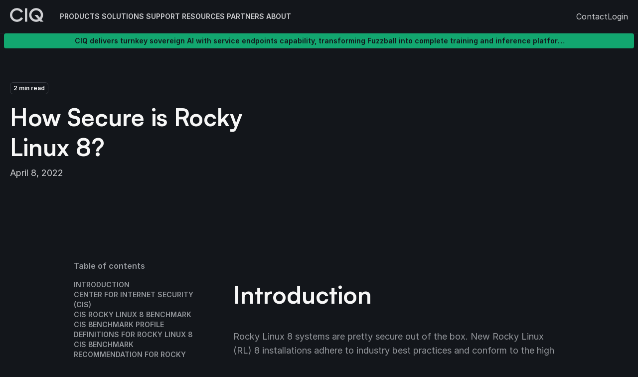

--- FILE ---
content_type: text/html; charset=UTF-8
request_url: https://ciq.com/blog/how-secure-is-rocky-linux-8/
body_size: 34637
content:
<!DOCTYPE html><html lang="en"><head><meta charSet="utf-8"/><meta http-equiv="x-ua-compatible" content="ie=edge"/><meta name="viewport" content="width=device-width, initial-scale=1, shrink-to-fit=no"/><meta name="generator" content="Gatsby 5.15.0"/><meta name="author" content="The CIQ Team" data-gatsby-head="true"/><meta name="twitter:creator" content="@ctrliq" data-gatsby-head="true"/><meta property="og:title" content="CIQ | How Secure is Rocky Linux 8?" data-gatsby-head="true"/><meta name="title" content="CIQ | How Secure is Rocky Linux 8?" data-gatsby-head="true"/><meta name="twitter:title" content="CIQ | How Secure is Rocky Linux 8?" data-gatsby-head="true"/><meta property="og:url" content="https://ciq.com/blog/how-secure-is-rocky-linux-8" data-gatsby-head="true"/><meta name="twitter:url" content="https://ciq.com/blog/how-secure-is-rocky-linux-8" data-gatsby-head="true"/><meta property="og:type" content="Article" data-gatsby-head="true"/><meta property="og:site_name" content="CIQ" data-gatsby-head="true"/><meta name="description" content="Introduction Rocky Linux 8 systems are pretty secure out of the box. New Rocky Linux (RL) 8 installations adhere to industry best practices and conform to the high standards set by the upstream Red…" data-gatsby-head="true"/><meta property="og:description" content="Introduction Rocky Linux 8 systems are pretty secure out of the box. New Rocky Linux (RL) 8 installations adhere to industry best practices and conform to the high standards set by the upstream Red…" data-gatsby-head="true"/><meta name="twitter:description" content="Introduction Rocky Linux 8 systems are pretty secure out of the box. New Rocky Linux (RL) 8 installations adhere to industry best practices and conform to the high standards set by the upstream Red…" data-gatsby-head="true"/><meta name="image" content="https://ciq.com" data-gatsby-head="true"/><meta property="og:image" content="https://ciq.com" data-gatsby-head="true"/><meta name="twitter:card" content="summary_large_image" data-gatsby-head="true"/><meta name="twitter:image" content="https://ciq.com" data-gatsby-head="true"/><style data-href="/styles.0ebd3fb15c4b2234780b.css" data-identity="gatsby-global-css">.Submenus-module--submenu--6d484{display:flex;flex-direction:column;min-height:100%}.Submenus-module--submenuPrimary--41f77{padding:var(--quantic-spacing-6) 0}.Submenus-module--submenuContainer--bfa48{margin-left:auto;margin-right:auto;max-width:1280px;padding-left:var(--quantic-spacing-5);padding-right:var(--quantic-spacing-5);width:100%}.Submenus-module--submenuPrimary--41f77 .Submenus-module--submenuContainer--bfa48{display:grid;gap:var(--quantic-spacing-2)}@media only screen and (min-width:720px){.Submenus-module--submenuPrimary--41f77 .Submenus-module--submenuContainer--bfa48{grid-template-columns:repeat(4,1fr)}}.Submenus-module--submenuFooter--f811c .Submenus-module--submenuContainer--bfa48{align-items:str;display:flex;flex-direction:column;gap:var(--quantic-spacing-6);justify-content:space-between}@media only screen and (min-width:720px){.Submenus-module--submenuFooter--f811c .Submenus-module--submenuContainer--bfa48{flex-direction:row}.Submenus-module--partnersSubmenu--07c0c .Submenus-module--submenuContainer--bfa48,.Submenus-module--productsSubmenu--926df .Submenus-module--submenuContainer--bfa48,.Submenus-module--solutionsSubmenu--2ef7b .Submenus-module--submenuContainer--bfa48,.Submenus-module--supportSubmenu--966fb .Submenus-module--submenuContainer--bfa48{grid-template-columns:repeat(3,1fr)}}.Submenus-module--submenuFooter--f811c{background-color:var(--quantic-bg-secondary);border-radius:var(--quantic-radius-md);color:var(--quantic-text-tertiary);gap:var(--quantic-spacing-8);margin:var(--quantic-spacing-2);padding:var(--quantic-spacing-5) var(--quantic-spacing-4)}.Submenus-module--submenuFooter--f811c quantic-button [role=presentation]{color:var(--quantic-text-tertiary);display:inline-block;margin-right:var(--quantic-spacing-2);vertical-align:text-bottom}.Submenus-module--menuItem--1ffc0{align-items:flex-start;border-radius:var(--quantic-radius-md);display:flex;gap:var(--quantic-spacing-3);height:-moz-fit-content;height:fit-content;padding:var(--quantic-spacing-3);text-decoration:none;transition:background-color .3s var(--ease--in-out)}.Submenus-module--menuItem--1ffc0:active,.Submenus-module--menuItem--1ffc0:hover{background-color:var(--quantic-bg-secondary)}.Submenus-module--menuItem--1ffc0:hover{text-decoration:none}.Submenus-module--menuItem--1ffc0:focus-visible{border-radius:var(--quantic-radius-xxs);outline:2px solid var(--quantic-focus-ring);outline-offset:var(--quantic-spacing-1)}.Submenus-module--outlinedIcon--467a1{border:1px solid var(--quantic-border-tertiary);border-radius:var(--quantic-radius-md);box-sizing:content-box;flex-grow:0;margin-bottom:auto;padding:var(--quantic-spacing-3);transition:border-color .3s var(--ease--in-out)}.Submenus-module--menuItem--1ffc0:hover .Submenus-module--outlinedIcon--467a1{border-color:var(--quantic-border-primary)}.Submenus-module--linkGroup--3883d{border-left:1px solid var(--quantic-border-secondary);display:grid;gap:var(--quantic-spacing-0-5);grid-template-columns:minmax(0,1fr);grid-template-rows:min-content;padding-left:var(--quantic-spacing-4)}.Submenus-module--submenuHeading--b98c2{grid-column:1/-1}@media only screen and (min-width:720px){.Submenus-module--cloudGroup--6cfc8{grid-column:span 2;grid-template-columns:1fr 1fr}}.Submenus-module--menuItemPrimary--94ce3{flex:1 1}.Submenus-module--menuItemText--89eed{color:var(--quantic-text-primary);font-weight:var(--quantic-font-weight-semibold)}.Submenus-module--menuItemSubtext--7b8c0{color:var(--quantic-text-tertiary);display:block;font-family:var(--quantic-font-family-body);font-size:var(--quantic-font-size-body-sm,.875rem);line-height:var(--quantic-line-height-body-sm,1.25rem)}.Submenus-module--builtOnRocky--4a2ae{background-color:var(--quantic-text-tertiary);border-radius:var(--quantic-radius-xs);box-sizing:content-box;color:var(--quantic-bg-primary);min-height:var(--quantic-spacing-8);padding:var(--quantic-spacing-3);padding-bottom:9px}.Submenus-module--badges--54e7f,.Submenus-module--cloudProviders--ad79b{align-items:center;align-self:center;display:flex;flex-flow:column wrap;gap:var(--quantic-spacing-4);max-width:100%;overflow:hidden}@media only screen and (min-width:720px){.Submenus-module--badges--54e7f,.Submenus-module--cloudProviders--ad79b{display:inline-flex;flex-direction:row;gap:var(--quantic-spacing-4)}}@media only screen and (min-width:1024px){.Submenus-module--badges--54e7f,.Submenus-module--cloudProviders--ad79b{gap:var(--quantic-spacing-6)}}.Submenus-module--badges--54e7f img,.Submenus-module--cloudProviders--ad79b img{max-height:var(--quantic-spacing-6);width:auto}@media only screen and (min-width:720px){.Submenus-module--badges--54e7f img,.Submenus-module--cloudProviders--ad79b img{max-height:var(--quantic-spacing-6)}}.Submenus-module--availableOn--2d304{display:block;flex-basis:100%;white-space:nowrap}@media only screen and (min-width:420px){.Submenus-module--availableOn--2d304{display:none}}@media only screen and (min-width:1024px){.Submenus-module--availableOn--2d304{display:inline-block;flex-basis:auto}}.Nav-module--wrapper--51145{position:relative}.Nav-module--main--b9a34{background:var(--quantic-bg-primary);inset:var(--header-height) 0 0 0;opacity:0;overflow:auto;pointer-events:none;position:fixed;transform:translateY(-10px);transform-origin:top center;transition:opacity .1s ease-out,transform .1s ease-out}.Nav-module--main--b9a34[aria-hidden=false]{pointer-events:auto}.Nav-module--main--b9a34.meganav-enter{opacity:0}.Nav-module--main--b9a34.meganav-enter-done{opacity:1;transform:translateY(0)}.Nav-module--main--b9a34.meganav-exit,.Nav-module--main--b9a34.meganav-exit-done{opacity:0;transform:translateY(15px)}@media only screen and (min-width:720px){.Nav-module--main--b9a34{border-radius:var(--quantic-radius-md);bottom:auto;position:absolute;top:0}}.NewsTicker-module--main--5ac65{font-family:var(--quantic-font-family-body);font-size:var(--quantic-font-size-body-xs,.75rem);line-height:var(--quantic-line-height-body-xs,1.125rem);position:relative;text-align:center;z-index:var(--layer--news-ticker)}.NewsTicker-module--container--124d8{align-items:center;display:flex;font-family:var(--quantic-font-family-body);font-size:var(--quantic-font-size-body-sm,.875rem);justify-content:center;line-height:var(--quantic-line-height-body-sm,1.25rem);margin-left:auto;margin-right:auto;max-width:1280px;padding-left:var(--quantic-spacing-2);padding-right:var(--quantic-spacing-2)}.NewsTicker-module--variantProminent--377fa{margin-left:var(--quantic-spacing-2);margin-right:var(--quantic-spacing-2)}.NewsTicker-module--variantProminent--377fa .NewsTicker-module--container--124d8{background-color:var(--quantic-bg-brand-primary);border-radius:var(--quantic-radius-xs)}.NewsTicker-module--variantProminent--377fa a{color:var(--quantic-bg-primary);padding:var(--quantic-spacing-2) 0;text-decoration:none}.NewsTicker-module--variantSubtle--bbffd .NewsTicker-module--container--124d8{border-bottom:1px solid var(--quantic-border-secondary)}.NewsTicker-module--variantSubtle--bbffd a{color:var(--quantic-fg-brand-primary);text-decoration:none}.NewsTicker-module--link--c76ae{line-clamp:1;-webkit-box-orient:vertical;-webkit-line-clamp:1;display:-webkit-box;font-weight:var(--quantic-font-weight-semibold);line-height:1;overflow:hidden;padding:var(--quantic-spacing-3) 0;text-decoration:none;text-overflow:ellipsis}.NewsTicker-module--chevron--8eb18{margin-left:var(--quantic-spacing-1);margin-top:-1px;vertical-align:text-top}.Header-module--main--478d1{background-color:var(--quantic-bg-primary);color:var(--quantic-text-secondary);position:sticky;top:0;z-index:var(--layer--nav)}.Header-module--main--478d1.Header-module--isNavigationExpanded--61b22{z-index:var(--layer--expanded-nav)}@media only screen and (min-width:720px){.Header-module--main--478d1.Header-module--isNavigationExpanded--61b22{z-index:var(--layer--nav)}}.Header-module--main--478d1.Header-module--isSubmenuExpanded--01b15{z-index:var(--layer--expanded-nav)}.Header-module--container--b6723{align-items:center;border-bottom:1px solid var(--quantic-border-secondary);display:flex;gap:var(--quantic-spacing-3);margin-left:auto;margin-right:auto;max-width:1280px;padding:var(--quantic-spacing-5) 0;padding-left:var(--quantic-spacing-5);padding-right:var(--quantic-spacing-5)}@media only screen and (min-width:1024px){.Header-module--container--b6723{gap:var(--quantic-spacing-8);padding-bottom:var(--quantic-spacing-4);padding-top:var(--quantic-spacing-4)}}.Header-module--nav--bbbe6{display:none;font-family:var(--quantic-font-family-body);font-size:var(--quantic-font-size-body-sm,.875rem);line-height:var(--quantic-line-height-body-sm,1.25rem)}@media only screen and (min-width:720px){.Header-module--nav--bbbe6{display:flex;flex-wrap:nowrap;gap:var(--quantic-spacing-8);margin-left:var(--quantic-spacing-8);place-items:center flex-start}}@media only screen and (min-width:1024px){.Header-module--nav--bbbe6{gap:var(--quantic-spacing-8)}}.Header-module--nav--bbbe6 a{color:inherit;text-decoration:none;white-space:nowrap}.Header-module--logoLink--012a3:focus-visible,.Header-module--navLink--723dd:focus-visible{border-radius:var(--quantic-radius-xxs);outline:2px solid var(--quantic-focus-ring);outline-offset:var(--quantic-spacing-1)}.Header-module--navLink--723dd{color:var(--quantic-text-secondary);cursor:pointer;font-weight:var(--quantic-font-weight-semibold);text-transform:uppercase;transition:color .3s var(--ease--in-out);white-space:nowrap}.Header-module--navLink--723dd:hover{color:var(--quantic-text-primary)}.Header-module--chevron--977ce{color:var(--quantic-text-tertiary);display:inline-block;margin-left:var(--quantic-spacing-1);transition:transform .15s var(--ease--in-out);vertical-align:text-top}.Header-module--navLinkIsExpanded--b94ef .Header-module--chevron--977ce{transform:rotate(-180deg)}.Header-module--secondaryNav--e44ca{align-items:center;display:none;gap:var(--quantic-spacing-8);margin-left:auto}@media only screen and (min-width:1024px){.Header-module--secondaryNav--e44ca{display:flex}}.Header-module--secondaryNavButton--fcc56{color:var(--quantic-text-secondary);display:none}@media only screen and (min-width:1024px){.Header-module--secondaryNavButton--fcc56{display:inline-flex}}.Header-module--hamburger--a9700{background:none;height:var(--quantic-spacing-4);margin-left:auto;outline-offset:var(--quantic-spacing-1);padding:var(--quantic-spacing-1-5);position:relative;width:var(--quantic-spacing-6)}.Header-module--hamburger--a9700 span,.Header-module--hamburger--a9700:after,.Header-module--hamburger--a9700:before{background:var(--quantic-text-secondary);border-radius:var(--quantic-radius-xs);content:"";display:block;height:2px;left:0;position:absolute;right:0;transition:transform .3s var(--ease--in-out),opacity .3s var(--ease--in-out)}.Header-module--hamburger--a9700:before{top:0}.Header-module--hamburger--a9700:after{bottom:2px}@media only screen and (min-width:720px){.Header-module--hamburger--a9700{display:none}}.Header-module--hamburger--a9700.Header-module--isNavigationExpanded--61b22{position:absolute;right:var(--quantic-spacing-5);top:var(--quantic-spacing-8);z-index:1}.Header-module--hamburger--a9700.Header-module--isNavigationExpanded--61b22 span{opacity:0}.Header-module--hamburger--a9700.Header-module--isNavigationExpanded--61b22:before{transform:translateY(6px) rotate(45deg)}.Header-module--hamburger--a9700.Header-module--isNavigationExpanded--61b22:after{transform:translateY(-6px) rotate(-45deg)}.Header-module--nav--bbbe6[aria-expanded=true]{background-color:var(--quantic-bg-primary);display:flex;flex-direction:column;font-size:var(--quantic-font-size-body-lg);gap:var(--quantic-spacing-8);inset:0;padding:var(--quantic-spacing-5);position:fixed;top:var(--header-height)}@media only screen and (min-width:720px){.Header-module--nav--bbbe6[aria-expanded=true]{flex-direction:row;font-size:var(--quantic-font-size-body-sm);padding:0;position:relative;top:0}}.Footer-module--main--12789{font-size:var(--quantic-font-size-body-sm)}.Footer-module--logo--8cf7a{color:var(--quantic-text-primary);display:block;margin-bottom:var(--quantic-spacing-20)}.Footer-module--logo--8cf7a svg{width:68px}.Footer-module--container--6e50b{border-top:1px solid var(--quantic-border-secondary);margin-left:auto;margin-right:auto;max-width:1280px;padding-left:var(--quantic-spacing-5);padding-right:var(--quantic-spacing-5);padding-top:var(--quantic-spacing-10)}.Footer-module--sectionTitle--b4bd8{color:var(--quantic-text-quaternary);font-family:var(--quantic-font-family-body);font-size:var(--quantic-font-size-body-sm,.875rem);font-weight:var(--quantic-font-weight-medium);line-height:var(--quantic-line-height-body-sm,1.25rem);margin-top:0}.Footer-module--sectionSubtitle--f32eb{margin:var(--quantic-spacing-5) 0}.Footer-module--sectionLinks--1b898{display:flex;flex-direction:column;gap:var(--quantic-spacing-4)}.Footer-module--link--5d828{color:inherit;color:var(--quantic-text-secondary);display:flex;font-weight:var(--quantic-font-weight-semibold);text-decoration:none;text-transform:uppercase;transition:color .3s var(--ease--in-out)}.Footer-module--link--5d828:hover{color:var(--quantic-text-primary)}.Footer-module--socialMediaLinks--f4d4e{align-items:center;display:flex;gap:var(--quantic-spacing-4)}.Footer-module--linkTag--ae97a{background-color:var(--quantic-bg-quaternary);border:1px solid var(--quantic-border-primary);border-radius:var(--quantic-radius-xs);color:var(--quantic-text-primary);display:inline-block;font-size:var(--quantic-font-size-body-xs);line-height:.875em;margin:auto 0 auto var(--quantic-spacing-2);padding:var(--quantic-spacing-1);text-transform:none}.Footer-module--section--8147c+.Footer-module--section--8147c{margin-top:var(--quantic-spacing-10)}.Footer-module--legalSection--2ef3f{margin-top:var(--quantic-spacing-8);padding:var(--quantic-spacing-8) 0}.Footer-module--legalSection--2ef3f .Footer-module--container--6e50b{border-top:1px solid var(--quantic-border-secondary);display:block;padding-top:var(--quantic-spacing-10)}@media only screen and (min-width:1024px){.Footer-module--legalSection--2ef3f .Footer-module--container--6e50b{display:flex}}.Footer-module--legalSection--2ef3f .Footer-module--link--5d828{color:var(--quantic-text-tertiary);white-space:nowrap}.Footer-module--legalSection--2ef3f .Footer-module--link--5d828+.Footer-module--link--5d828{margin-top:0}.Footer-module--legalSection--2ef3f nav{align-items:center;margin-left:auto}@media only screen and (min-width:420px){.Footer-module--legalSection--2ef3f nav{display:flex;flex-wrap:wrap;gap:var(--quantic-spacing-6);margin-top:var(--quantic-spacing-6)}}@media only screen and (min-width:1024px){.Footer-module--legalSection--2ef3f nav{margin-top:0}}@media only screen and (min-width:420px){.Footer-module--container--6e50b{display:grid;gap:var(--quantic-spacing-10);grid-template-columns:repeat(2,1fr)}.Footer-module--section--8147c+.Footer-module--section--8147c{margin-top:0}}@media only screen and (min-width:720px){.Footer-module--container--6e50b{grid-template-columns:repeat(3,1fr)}}@media only screen and (min-width:1024px){.Footer-module--container--6e50b{grid-template-columns:repeat(6,1fr)}}*{box-sizing:border-box}[hidden]{display:none}body{-webkit-font-smoothing:antialiased;-moz-osx-font-smoothing:grayscale;margin:0;padding:0}:root{--ease--in-out:cubic-bezier(0.645,0.045,0.355,1);--layer--modal:105;--layer--expanded-nav:104;--layer--nav:103;--layer--toast:102;--layer--submenu:101;--layer--get-in-touch:100;--header-height:74px}@media only screen and (min-width:720px){:root{--header-height:76px}}.has-navigation-expanded,.modal-open{overflow:hidden}@media only screen and (min-width:1024px){.has-navigation-expanded{overflow:initial}}ul{padding-left:var(--quantic-spacing-4)}.sr-only:not(:focus,:active){clip:rect(0 0 0 0);clip-path:inset(50%);height:1px;overflow:hidden;position:absolute;white-space:nowrap;width:1px}body,html{background-color:var(--quantic-bg-primary);color:var(--quantic-text-tertiary);font-family:var(--quantic-font-family-body),sans-serif;font-size:var(--quantic-font-size-body-md,1rem);line-height:var(--quantic-line-height-body-md,1.5rem)}body,hgroup p,html{font-family:var(--quantic-font-family-body)}hgroup p{color:var(--quantic-text-secondary);font-size:var(--quantic-font-size-body-lg,1.125rem);line-height:var(--quantic-line-height-body-lg,1.75rem);margin:0 0 var(--quantic-spacing-4)}hgroup h2{margin-top:0}h1{font-size:var(--quantic-font-size-display-lg,2.25rem);line-height:var(--quantic-line-height-display-lg,2.75rem)}h1,h2{color:var(--quantic-text-primary);font-family:var(--quantic-font-family-display);font-weight:var(--quantic-font-weight-semibold);margin-block:var(--quantic-spacing-6)}h2{font-size:var(--quantic-font-size-display-md,1.875rem);line-height:var(--quantic-line-height-display-md,2.375rem)}h1 em,h2 em{font-style:normal}h3{font-size:var(--quantic-font-size-display-sm,1.5rem);line-height:var(--quantic-line-height-display-sm,2rem)}h3,h4{color:var(--quantic-text-primary);font-family:var(--quantic-font-family-display);font-weight:var(--quantic-font-weight-semibold);margin-block:var(--quantic-spacing-6)}h4{font-size:var(--quantic-font-size-display-xs,1.25rem);line-height:var(--quantic-line-height-display-xs,1.875rem)}h5{font-size:var(--quantic-font-size-body-lg,1.125rem);line-height:var(--quantic-line-height-body-lg,1.75rem)}h5,h6{font-family:var(--quantic-font-family-body)}h6{font-size:var(--quantic-font-size-body-md,1rem);line-height:var(--quantic-line-height-body-md,1.5rem)}a{color:inherit}a:focus-visible{border-radius:var(--quantic-radius-xxs);outline:2px solid var(--quantic-focus-ring);outline-offset:var(--quantic-spacing-1)}a:hover{text-decoration:underline}pre:focus-visible{border-radius:var(--quantic-radius-xxs);outline:2px solid var(--quantic-focus-ring);outline-offset:var(--quantic-spacing-1)}:root{--quantic-container-padding-mobile:1rem;--quantic-container-padding-desktop:2rem;--quantic-container-max-width-desktop:80rem;--quantic-color-base-white:#fff;--quantic-color-base-black:#000;--quantic-color-base-transparent:hsla(0,0%,100%,0);--quantic-color-gray-light-mode-25:#fdfdfd;--quantic-color-gray-light-mode-50:#fafafa;--quantic-color-gray-light-mode-100:#f5f5f5;--quantic-color-gray-light-mode-200:#e9eaeb;--quantic-color-gray-light-mode-300:#d5d7da;--quantic-color-gray-light-mode-400:#a4a7ae;--quantic-color-gray-light-mode-500:#717680;--quantic-color-gray-light-mode-600:#535862;--quantic-color-gray-light-mode-700:#414651;--quantic-color-gray-light-mode-800:#252b37;--quantic-color-gray-light-mode-900:#181d27;--quantic-color-gray-light-mode-950:#0a0d12;--quantic-color-gray-dark-mode-25:#fafafa;--quantic-color-gray-dark-mode-50:#f7f7f7;--quantic-color-gray-dark-mode-100:#f0f0f1;--quantic-color-gray-dark-mode-200:#ececed;--quantic-color-gray-dark-mode-300:#cecfd2;--quantic-color-gray-dark-mode-400:#94979c;--quantic-color-gray-dark-mode-500:#85888e;--quantic-color-gray-dark-mode-600:#61656c;--quantic-color-gray-dark-mode-700:#373a41;--quantic-color-gray-dark-mode-800:#22262f;--quantic-color-gray-dark-mode-850:#1a1e25;--quantic-color-gray-dark-mode-900:#13161b;--quantic-color-gray-dark-mode-950:#0c0e12;--quantic-color-gray-dark-mode-alpha-25:hsla(0,0%,100%,.98);--quantic-color-gray-dark-mode-alpha-50:hsla(0,0%,100%,.96);--quantic-color-gray-dark-mode-alpha-100:hsla(0,0%,100%,.94);--quantic-color-gray-dark-mode-alpha-200:hsla(0,0%,100%,.92);--quantic-color-gray-dark-mode-alpha-300:hsla(0,0%,100%,.8);--quantic-color-gray-dark-mode-alpha-400:hsla(0,0%,100%,.56);--quantic-color-gray-dark-mode-alpha-500:hsla(0,0%,100%,.5);--quantic-color-gray-dark-mode-alpha-600:hsla(0,0%,100%,.35);--quantic-color-gray-dark-mode-alpha-700:hsla(0,0%,100%,.16);--quantic-color-gray-dark-mode-alpha-800:hsla(0,0%,100%,.08);--quantic-color-gray-dark-mode-alpha-900:hsla(0,0%,100%,.04);--quantic-color-gray-dark-mode-alpha-950:hsla(0,0%,100%,0);--quantic-color-brand-25:#e9fdf1;--quantic-color-brand-50:#cbfce1;--quantic-color-brand-100:#52fbb2;--quantic-color-brand-200:#2be099;--quantic-color-brand-300:#17c484;--quantic-color-brand-400:#12a66f;--quantic-color-brand-500:#0b8759;--quantic-color-brand-600:#097049;--quantic-color-brand-700:#045134;--quantic-color-brand-800:#053722;--quantic-color-brand-900:#052315;--quantic-color-brand-950:#04140c;--quantic-color-error-25:#fffbfa;--quantic-color-error-50:#fef3f2;--quantic-color-error-100:#fee4e2;--quantic-color-error-200:#fecdca;--quantic-color-error-300:#fda29b;--quantic-color-error-400:#f97066;--quantic-color-error-500:#f04438;--quantic-color-error-600:#d92d20;--quantic-color-error-700:#b42318;--quantic-color-error-800:#912018;--quantic-color-error-900:#7a271a;--quantic-color-error-950:#55160c;--quantic-color-warning-25:#fffcf5;--quantic-color-warning-50:#fffaeb;--quantic-color-warning-100:#fef0c7;--quantic-color-warning-200:#fedf89;--quantic-color-warning-300:#fec84b;--quantic-color-warning-400:#fdb022;--quantic-color-warning-500:#f79009;--quantic-color-warning-600:#dc6803;--quantic-color-warning-700:#b54708;--quantic-color-warning-800:#93370d;--quantic-color-warning-900:#7a2e0e;--quantic-color-warning-950:#4e1d09;--quantic-color-success-25:#f6fef9;--quantic-color-success-50:#ecfdf3;--quantic-color-success-100:#dcfae6;--quantic-color-success-200:#abefc6;--quantic-color-success-300:#75e0a7;--quantic-color-success-400:#47cd89;--quantic-color-success-500:#17b26a;--quantic-color-success-600:#079455;--quantic-color-success-700:#067647;--quantic-color-success-800:#085d3a;--quantic-color-success-900:#074d31;--quantic-color-success-950:#053321;--quantic-color-gray-blue-25:#fcfcfd;--quantic-color-gray-blue-50:#f8f9fc;--quantic-color-gray-blue-100:#eaecf5;--quantic-color-gray-blue-200:#d5d9eb;--quantic-color-gray-blue-300:#b3b8db;--quantic-color-gray-blue-400:#717bbc;--quantic-color-gray-blue-500:#4e5ba6;--quantic-color-gray-blue-600:#3e4784;--quantic-color-gray-blue-700:#363f72;--quantic-color-gray-blue-800:#293056;--quantic-color-gray-blue-900:#101323;--quantic-color-gray-blue-950:#0d0f1c;--quantic-color-gray-cool-25:#fcfcfd;--quantic-color-gray-cool-50:#f9f9fb;--quantic-color-gray-cool-100:#eff1f5;--quantic-color-gray-cool-200:#dcdfea;--quantic-color-gray-cool-300:#b9c0d4;--quantic-color-gray-cool-400:#7d89b0;--quantic-color-gray-cool-500:#5d6b98;--quantic-color-gray-cool-600:#4a5578;--quantic-color-gray-cool-700:#404968;--quantic-color-gray-cool-800:#30374f;--quantic-color-gray-cool-900:#111322;--quantic-color-gray-cool-950:#0e101b;--quantic-color-gray-modern-25:#fcfcfd;--quantic-color-gray-modern-50:#f8fafc;--quantic-color-gray-modern-100:#eef2f6;--quantic-color-gray-modern-200:#e3e8ef;--quantic-color-gray-modern-300:#cdd5df;--quantic-color-gray-modern-400:#9aa4b2;--quantic-color-gray-modern-500:#697586;--quantic-color-gray-modern-600:#4b5565;--quantic-color-gray-modern-700:#364152;--quantic-color-gray-modern-800:#202939;--quantic-color-gray-modern-900:#121926;--quantic-color-gray-modern-950:#0d121c;--quantic-color-gray-neutral-25:#fcfcfd;--quantic-color-gray-neutral-50:#f9fafb;--quantic-color-gray-neutral-100:#f3f4f6;--quantic-color-gray-neutral-200:#e5e7eb;--quantic-color-gray-neutral-300:#d2d6db;--quantic-color-gray-neutral-400:#9da4ae;--quantic-color-gray-neutral-500:#6c737f;--quantic-color-gray-neutral-600:#4d5761;--quantic-color-gray-neutral-700:#384250;--quantic-color-gray-neutral-800:#1f2a37;--quantic-color-gray-neutral-900:#111927;--quantic-color-gray-neutral-950:#0d121c;--quantic-color-gray-iron-25:#fcfcfc;--quantic-color-gray-iron-50:#fafafa;--quantic-color-gray-iron-100:#f4f4f5;--quantic-color-gray-iron-200:#e4e4e7;--quantic-color-gray-iron-300:#d1d1d6;--quantic-color-gray-iron-400:#a0a0ab;--quantic-color-gray-iron-500:#70707b;--quantic-color-gray-iron-600:#51525c;--quantic-color-gray-iron-700:#3f3f46;--quantic-color-gray-iron-800:#26272b;--quantic-color-gray-iron-900:#1a1a1e;--quantic-color-gray-iron-950:#131316;--quantic-color-gray-true-25:#fcfcfc;--quantic-color-gray-true-50:#f7f7f7;--quantic-color-gray-true-100:#f5f5f5;--quantic-color-gray-true-200:#e5e5e5;--quantic-color-gray-true-300:#d6d6d6;--quantic-color-gray-true-400:#a3a3a3;--quantic-color-gray-true-500:#737373;--quantic-color-gray-true-600:#525252;--quantic-color-gray-true-700:#424242;--quantic-color-gray-true-800:#292929;--quantic-color-gray-true-900:#141414;--quantic-color-gray-true-950:#0f0f0f;--quantic-color-gray-warm-25:#fdfdfc;--quantic-color-gray-warm-50:#fafaf9;--quantic-color-gray-warm-100:#f5f5f4;--quantic-color-gray-warm-200:#e7e5e4;--quantic-color-gray-warm-300:#d7d3d0;--quantic-color-gray-warm-400:#a9a29d;--quantic-color-gray-warm-500:#79716b;--quantic-color-gray-warm-600:#57534e;--quantic-color-gray-warm-700:#44403c;--quantic-color-gray-warm-800:#292524;--quantic-color-gray-warm-900:#1c1917;--quantic-color-gray-warm-950:#171412;--quantic-color-moss-25:#fafdf7;--quantic-color-moss-50:#f5fbee;--quantic-color-moss-100:#e6f4d7;--quantic-color-moss-200:#ceeab0;--quantic-color-moss-300:#acdc79;--quantic-color-moss-400:#86cb3c;--quantic-color-moss-500:#669f2a;--quantic-color-moss-600:#4f7a21;--quantic-color-moss-700:#3f621a;--quantic-color-moss-800:#335015;--quantic-color-moss-900:#2b4212;--quantic-color-moss-950:#1a280b;--quantic-color-green-light-25:#fafef5;--quantic-color-green-light-50:#f3fee7;--quantic-color-green-light-100:#e3fbcc;--quantic-color-green-light-200:#d0f8ab;--quantic-color-green-light-300:#a6ef67;--quantic-color-green-light-400:#85e13a;--quantic-color-green-light-500:#66c61c;--quantic-color-green-light-600:#4ca30d;--quantic-color-green-light-700:#3b7c0f;--quantic-color-green-light-800:#326212;--quantic-color-green-light-900:#2b5314;--quantic-color-green-light-950:#15290a;--quantic-color-green-25:#e9fdf1;--quantic-color-green-50:#cbfce1;--quantic-color-green-100:#52fbb2;--quantic-color-green-200:#2be099;--quantic-color-green-300:#17c484;--quantic-color-green-400:#12a66f;--quantic-color-green-500:#0b8759;--quantic-color-green-600:#097049;--quantic-color-green-700:#045134;--quantic-color-green-800:#053722;--quantic-color-green-900:#052315;--quantic-color-green-950:#04140c;--quantic-color-teal-25:#f6fefc;--quantic-color-teal-50:#f0fdf9;--quantic-color-teal-100:#ccfbef;--quantic-color-teal-200:#99f6e0;--quantic-color-teal-300:#5fe9d0;--quantic-color-teal-400:#2ed3b7;--quantic-color-teal-500:#15b79e;--quantic-color-teal-600:#0e9384;--quantic-color-teal-700:#107569;--quantic-color-teal-800:#125d56;--quantic-color-teal-900:#134e48;--quantic-color-teal-950:#0a2926;--quantic-color-cyan-25:#f5feff;--quantic-color-cyan-50:#ecfdff;--quantic-color-cyan-100:#cff9fe;--quantic-color-cyan-200:#a5f0fc;--quantic-color-cyan-300:#67e3f9;--quantic-color-cyan-400:#2ce;--quantic-color-cyan-500:#06aed4;--quantic-color-cyan-600:#088ab2;--quantic-color-cyan-700:#0e7090;--quantic-color-cyan-800:#155b75;--quantic-color-cyan-900:#164c63;--quantic-color-cyan-950:#0d2d3a;--quantic-color-blue-light-25:#f5fbff;--quantic-color-blue-light-50:#f0f9ff;--quantic-color-blue-light-100:#e0f2fe;--quantic-color-blue-light-200:#b9e6fe;--quantic-color-blue-light-300:#7cd4fd;--quantic-color-blue-light-400:#36bffa;--quantic-color-blue-light-500:#0ba5ec;--quantic-color-blue-light-600:#0086c9;--quantic-color-blue-light-700:#026aa2;--quantic-color-blue-light-800:#065986;--quantic-color-blue-light-900:#0b4a6f;--quantic-color-blue-light-950:#062c41;--quantic-color-blue-25:#f5faff;--quantic-color-blue-50:#eff8ff;--quantic-color-blue-100:#d1e9ff;--quantic-color-blue-200:#b2ddff;--quantic-color-blue-300:#84caff;--quantic-color-blue-400:#53b1fd;--quantic-color-blue-500:#2e90fa;--quantic-color-blue-600:#1570ef;--quantic-color-blue-700:#175cd3;--quantic-color-blue-800:#1849a9;--quantic-color-blue-900:#194185;--quantic-color-blue-950:#102a56;--quantic-color-blue-dark-25:#f5f8ff;--quantic-color-blue-dark-50:#eff4ff;--quantic-color-blue-dark-100:#d1e0ff;--quantic-color-blue-dark-200:#b2ccff;--quantic-color-blue-dark-300:#84adff;--quantic-color-blue-dark-400:#528bff;--quantic-color-blue-dark-500:#2970ff;--quantic-color-blue-dark-600:#155eef;--quantic-color-blue-dark-700:#004eeb;--quantic-color-blue-dark-800:#0040c1;--quantic-color-blue-dark-900:#00359e;--quantic-color-blue-dark-950:#026;--quantic-color-indigo-25:#f5f8ff;--quantic-color-indigo-50:#eef4ff;--quantic-color-indigo-100:#e0eaff;--quantic-color-indigo-200:#c7d7fe;--quantic-color-indigo-300:#a4bcfd;--quantic-color-indigo-400:#8098f9;--quantic-color-indigo-500:#6172f3;--quantic-color-indigo-600:#444ce7;--quantic-color-indigo-700:#3538cd;--quantic-color-indigo-800:#2d31a6;--quantic-color-indigo-900:#2d3282;--quantic-color-indigo-950:#1f235b;--quantic-color-violet-25:#fbfaff;--quantic-color-violet-50:#f5f3ff;--quantic-color-violet-100:#ece9fe;--quantic-color-violet-200:#ddd6fe;--quantic-color-violet-300:#c3b5fd;--quantic-color-violet-400:#a48afb;--quantic-color-violet-500:#875bf7;--quantic-color-violet-600:#7839ee;--quantic-color-violet-700:#6927da;--quantic-color-violet-800:#5720b7;--quantic-color-violet-900:#491c96;--quantic-color-violet-950:#2e125e;--quantic-color-purple-25:#fafaff;--quantic-color-purple-50:#f4f3ff;--quantic-color-purple-100:#ebe9fe;--quantic-color-purple-200:#d9d6fe;--quantic-color-purple-300:#bdb4fe;--quantic-color-purple-400:#9b8afb;--quantic-color-purple-500:#7a5af8;--quantic-color-purple-600:#6938ef;--quantic-color-purple-700:#5925dc;--quantic-color-purple-800:#4a1fb8;--quantic-color-purple-900:#3e1c96;--quantic-color-purple-950:#27115f;--quantic-color-fuchsia-25:#fefaff;--quantic-color-fuchsia-50:#fdf4ff;--quantic-color-fuchsia-100:#fbe8ff;--quantic-color-fuchsia-200:#f6d0fe;--quantic-color-fuchsia-300:#eeaafd;--quantic-color-fuchsia-400:#e478fa;--quantic-color-fuchsia-500:#d444f1;--quantic-color-fuchsia-600:#ba24d5;--quantic-color-fuchsia-700:#9f1ab1;--quantic-color-fuchsia-800:#821890;--quantic-color-fuchsia-900:#6f1877;--quantic-color-fuchsia-950:#47104c;--quantic-color-pink-25:#fef6fb;--quantic-color-pink-50:#fdf2fa;--quantic-color-pink-100:#fce7f6;--quantic-color-pink-200:#fcceee;--quantic-color-pink-300:#faa7e0;--quantic-color-pink-400:#f670c7;--quantic-color-pink-500:#ee46bc;--quantic-color-pink-600:#dd2590;--quantic-color-pink-700:#c11574;--quantic-color-pink-800:#9e165f;--quantic-color-pink-900:#851651;--quantic-color-pink-950:#4e0d30;--quantic-color-rose-25:#fff5f6;--quantic-color-rose-50:#fff1f3;--quantic-color-rose-100:#ffe4e8;--quantic-color-rose-200:#fecdd6;--quantic-color-rose-300:#fea3b4;--quantic-color-rose-400:#fd6f8e;--quantic-color-rose-500:#f63d68;--quantic-color-rose-600:#e31b54;--quantic-color-rose-700:#c01048;--quantic-color-rose-800:#a11043;--quantic-color-rose-900:#89123e;--quantic-color-rose-950:#510b24;--quantic-color-orange-dark-25:#fff9f5;--quantic-color-orange-dark-50:#fff4ed;--quantic-color-orange-dark-100:#ffe6d5;--quantic-color-orange-dark-200:#ffd6ae;--quantic-color-orange-dark-300:#ff9c66;--quantic-color-orange-dark-400:#ff692e;--quantic-color-orange-dark-500:#ff4405;--quantic-color-orange-dark-600:#e62e05;--quantic-color-orange-dark-700:#bc1b06;--quantic-color-orange-dark-800:#97180c;--quantic-color-orange-dark-900:#771a0d;--quantic-color-orange-dark-950:#57130a;--quantic-color-orange-25:#fefaf5;--quantic-color-orange-50:#fef6ee;--quantic-color-orange-100:#fdead7;--quantic-color-orange-200:#f9dbaf;--quantic-color-orange-300:#f7b27a;--quantic-color-orange-400:#f38744;--quantic-color-orange-500:#ef6820;--quantic-color-orange-600:#e04f16;--quantic-color-orange-700:#b93815;--quantic-color-orange-800:#932f19;--quantic-color-orange-900:#772917;--quantic-color-orange-950:#511c10;--quantic-color-yellow-25:#fefdf0;--quantic-color-yellow-50:#fefbe8;--quantic-color-yellow-100:#fef7c3;--quantic-color-yellow-200:#feee95;--quantic-color-yellow-300:#fde272;--quantic-color-yellow-400:#fac515;--quantic-color-yellow-500:#eaaa08;--quantic-color-yellow-600:#ca8504;--quantic-color-yellow-700:#a15c07;--quantic-color-yellow-800:#854a0e;--quantic-color-yellow-900:#713b12;--quantic-color-yellow-950:#542c0d;--quantic-spacing-0:0;--quantic-spacing-1:0.25rem;--quantic-spacing-2:0.5rem;--quantic-spacing-3:0.75rem;--quantic-spacing-4:1rem;--quantic-spacing-5:1.25rem;--quantic-spacing-6:1.5rem;--quantic-spacing-8:2rem;--quantic-spacing-10:2.5rem;--quantic-spacing-12:3rem;--quantic-spacing-16:4rem;--quantic-spacing-20:5rem;--quantic-spacing-24:6rem;--quantic-spacing-32:8rem;--quantic-spacing-40:10rem;--quantic-spacing-48:12rem;--quantic-spacing-56:14rem;--quantic-spacing-64:16rem;--quantic-spacing-80:20rem;--quantic-spacing-96:24rem;--quantic-spacing-120:30rem;--quantic-spacing-140:35rem;--quantic-spacing-160:40rem;--quantic-spacing-180:45rem;--quantic-spacing-192:48rem;--quantic-spacing-256:64rem;--quantic-spacing-320:80rem;--quantic-spacing-360:90rem;--quantic-spacing-400:100rem;--quantic-spacing-480:120rem;--quantic-spacing-0-5:0.125rem;--quantic-spacing-1-5:0.375rem;--quantic-radius-xxs:0.125rem;--quantic-radius-xs:0.25rem;--quantic-radius-sm:0.375rem;--quantic-radius-md:0.5rem;--quantic-radius-lg:0.625rem;--quantic-radius-xl:0.75rem;--quantic-radius-2xl:1rem;--quantic-radius-3xl:1.25rem;--quantic-radius-4xl:1.5rem;--quantic-radius-full:624.9375rem;--quantic-spacing-none:0;--quantic-spacing-xxs:0.125rem;--quantic-spacing-xs:0.25rem;--quantic-spacing-sm:0.375rem;--quantic-spacing-md:0.5rem;--quantic-spacing-lg:0.75rem;--quantic-spacing-xl:1rem;--quantic-spacing-2xl:1.25rem;--quantic-spacing-3xl:1.5rem;--quantic-spacing-4xl:2rem;--quantic-spacing-5xl:2.5rem;--quantic-spacing-6xl:3rem;--quantic-spacing-7xl:4rem;--quantic-spacing-8xl:5rem;--quantic-spacing-9xl:6rem;--quantic-spacing-10xl:8rem;--quantic-spacing-11xl:10rem;--quantic-font-family-display:Satoshi,sans-serif;--quantic-font-family-body:Inter,sans-serif;--quantic-font-weight-regular:400;--quantic-font-weight-regular-italic:400;--quantic-font-weight-medium:500;--quantic-font-weight-medium-italic:400;--quantic-font-weight-semibold:600;--quantic-font-weight-semibold-italic:400;--quantic-font-weight-bold:700;--quantic-font-weight-bold-italic:400;--quantic-font-size-body-xs:0.75rem;--quantic-line-height-body-xs:1.125rem;--quantic-line-height-body-sm:1.25rem;--quantic-line-height-body-md:1.5rem;--quantic-line-height-body-lg:1.75rem;--quantic-line-height-body-xl:1.875rem;--quantic-line-height-display-xs:2rem;--quantic-line-height-display-sm:2.375rem;--quantic-line-height-display-md:2.75rem;--quantic-line-height-display-lg:3.75rem;--quantic-line-height-display-xl:4.5rem;--quantic-line-height-display-2xl:5.625rem;--quantic-font-size-body-sm:0.875rem;--quantic-font-size-body-md:1rem;--quantic-font-size-body-lg:1.125rem;--quantic-font-size-body-xl:1.25rem;--quantic-font-size-display-xs:1.5rem;--quantic-font-size-display-sm:1.875rem;--quantic-font-size-display-md:2.25rem;--quantic-font-size-display-lg:3rem;--quantic-font-size-display-xl:3.75rem;--quantic-font-size-display-2xl:4.5rem;--quantic-width-xxs:20rem;--quantic-width-xs:24rem;--quantic-width-sm:30rem;--quantic-width-md:35rem;--quantic-width-lg:40rem;--quantic-width-xl:48rem;--quantic-width-2xl:64rem;--quantic-width-3xl:80rem;--quantic-width-4xl:90rem;--quantic-width-5xl:100rem;--quantic-width-6xl:120rem;--quantic-width-paragraph-max:45rem;--quantic-text-primary:#f7f7f7;--quantic-text-primary-on-brand:#13161b;--quantic-text-secondary:#cecfd2;--quantic-text-secondary-hover:#ececed;--quantic-text-secondary-on-brand:#cecfd2;--quantic-text-tertiary:#94979c;--quantic-text-tertiary-hover:#cecfd2;--quantic-text-tertiary-on-brand:#94979c;--quantic-text-quaternary:#94979c;--quantic-text-quaternary-on-brand:#94979c;--quantic-text-white:#fff;--quantic-text-disabled:#85888e;--quantic-text-placeholder:#85888e;--quantic-text-placeholder-subtle:#373a41;--quantic-text-brand-primary:#f7f7f7;--quantic-text-brand-secondary:#cecfd2;--quantic-text-brand-secondary-hover:#ececed;--quantic-text-brand-tertiary:#94979c;--quantic-text-brand-tertiary-alt:#f7f7f7;--quantic-text-error-primary:#f97066;--quantic-text-error-primary-hover:#fda29b;--quantic-text-warning-primary:#fdb022;--quantic-text-success-primary:#47cd89;--quantic-text-logo-green:#0b8759;--quantic-text-logo-neutral:#d5d7da;--quantic-border-primary:#373a41;--quantic-border-secondary:#22262f;--quantic-border-secondary-alt:#373a41;--quantic-border-tertiary:#22262f;--quantic-border-disabled:#373a41;--quantic-border-disabled-subtle:#22262f;--quantic-border-brand:#12a66f;--quantic-border-brand-alt:#373a41;--quantic-border-error:#f97066;--quantic-border-error-subtle:#f04438;--quantic-fg-primary:#fff;--quantic-alpha-white-10:rgba(12,14,18,.1);--quantic-alpha-white-20:rgba(12,14,18,.2);--quantic-alpha-white-30:rgba(12,14,18,.3);--quantic-alpha-white-40:rgba(12,14,18,.4);--quantic-alpha-white-50:rgba(12,14,18,.5);--quantic-alpha-white-60:rgba(12,14,18,.6);--quantic-alpha-white-70:rgba(12,14,18,.7);--quantic-alpha-white-80:rgba(12,14,18,.8);--quantic-alpha-white-90:rgba(12,14,18,.9);--quantic-alpha-white-100:#0c0e12;--quantic-alpha-black-10:hsla(0,0%,100%,.1);--quantic-alpha-black-20:hsla(0,0%,100%,.2);--quantic-alpha-black-30:hsla(0,0%,100%,.3);--quantic-alpha-black-40:hsla(0,0%,100%,.4);--quantic-alpha-black-50:hsla(0,0%,100%,.5);--quantic-alpha-black-60:hsla(0,0%,100%,.6);--quantic-alpha-black-70:hsla(0,0%,100%,.7);--quantic-alpha-black-80:hsla(0,0%,100%,.8);--quantic-alpha-black-90:hsla(0,0%,100%,.9);--quantic-alpha-black-100:#fff;--quantic-utility-gray-50:#13161b;--quantic-app-store-badge-border:#fff;--quantic-avatar-styles-bg-neutral:#e0e0e0;--quantic-button-primary-icon:#04140c;--quantic-button-primary-icon-hover:#04140c;--quantic-button-destructive-primary-icon:#fda29b;--quantic-button-destructive-primary-icon-hover:#fecdca;--quantic-button-tertiary:rgba(19,22,27,.5);--quantic-button-tertiary-hover:#1a1e25;--quantic-footer-button-fg:#cecfd2;--quantic-footer-button-fg-hover:#f0f0f1;--quantic-icon-fg-brand:#94979c;--quantic-icon-fg-brand-on-brand:#94979c;--quantic-featured-icon-light-fg-brand:#2be099;--quantic-featured-icon-light-fg-gray:#ececed;--quantic-featured-icon-light-fg-error:#fecdca;--quantic-featured-icon-light-fg-warning:#fedf89;--quantic-featured-icon-light-fg-success:#abefc6;--quantic-screen-mockup-border:#373a41;--quantic-slider-handle-bg:#12a66f;--quantic-slider-handle-border:#13161b;--quantic-toggle-button-fg-disabled:#61656c;--quantic-toggle-border:hsla(0,0%,100%,0);--quantic-toggle-slim-border-pressed:hsla(0,0%,100%,0);--quantic-toggle-slim-border-pressed-hover:hsla(0,0%,100%,0);--quantic-tooltip-supporting-text:#cecfd2;--quantic-text-editor-icon-fg:#94979c;--quantic-text-editor-icon-fg-active:#fff;--quantic-utility-gray-100:#22262f;--quantic-utility-gray-200:#373a41;--quantic-utility-gray-300:#373a41;--quantic-utility-gray-400:#61656c;--quantic-utility-gray-500:#85888e;--quantic-utility-gray-600:#94979c;--quantic-utility-gray-700:#cecfd2;--quantic-utility-gray-800:#ececed;--quantic-utility-gray-900:#f0f0f1;--quantic-utility-brand-50:#04140c;--quantic-utility-brand-50-alt:#13161b;--quantic-utility-brand-100:#052315;--quantic-utility-brand-100-alt:#22262f;--quantic-utility-brand-200:#053722;--quantic-utility-brand-200-alt:#373a41;--quantic-utility-brand-300:#045134;--quantic-utility-brand-300-alt:#373a41;--quantic-utility-brand-400:#097049;--quantic-utility-brand-400-alt:#61656c;--quantic-utility-brand-500:#0b8759;--quantic-utility-brand-500-alt:#85888e;--quantic-utility-brand-600:#12a66f;--quantic-utility-brand-600-alt:#94979c;--quantic-utility-brand-700:#17c484;--quantic-utility-brand-700-alt:#cecfd2;--quantic-utility-brand-800:#2be099;--quantic-utility-brand-800-alt:#ececed;--quantic-utility-brand-900:#52fbb2;--quantic-utility-brand-900-alt:#f0f0f1;--quantic-utility-error-50:#55160c;--quantic-utility-error-100:#7a271a;--quantic-utility-error-200:#912018;--quantic-utility-error-300:#b42318;--quantic-utility-error-400:#d92d20;--quantic-utility-error-500:#f04438;--quantic-utility-error-600:#f97066;--quantic-utility-error-700:#fda29b;--quantic-utility-warning-50:#4e1d09;--quantic-utility-warning-100:#7a2e0e;--quantic-utility-warning-200:#93370d;--quantic-utility-warning-300:#b54708;--quantic-utility-warning-400:#dc6803;--quantic-utility-warning-500:#f79009;--quantic-utility-warning-600:#fdb022;--quantic-utility-warning-700:#fec84b;--quantic-utility-success-50:#053321;--quantic-utility-success-100:#074d31;--quantic-utility-success-200:#085d3a;--quantic-utility-success-300:#067647;--quantic-utility-success-400:#079455;--quantic-utility-success-500:#17b26a;--quantic-utility-success-600:#47cd89;--quantic-utility-success-700:#75e0a7;--quantic-utility-gray-blue-50:#0d0f1c;--quantic-utility-gray-blue-100:#101323;--quantic-utility-gray-blue-200:#293056;--quantic-utility-gray-blue-300:#363f72;--quantic-utility-gray-blue-400:#3e4784;--quantic-utility-gray-blue-500:#4e5ba6;--quantic-utility-gray-blue-600:#717bbc;--quantic-utility-gray-blue-700:#b3b8db;--quantic-utility-green-50:#04140c;--quantic-utility-green-100:#052315;--quantic-utility-green-200:#053722;--quantic-utility-green-300:#045134;--quantic-utility-green-400:#097049;--quantic-utility-green-500:#0b8759;--quantic-utility-green-600:#12a66f;--quantic-utility-green-700:#17c484;--quantic-utility-blue-light-50:#062c41;--quantic-utility-blue-light-100:#0b4a6f;--quantic-utility-blue-light-200:#065986;--quantic-utility-blue-light-300:#026aa2;--quantic-utility-blue-light-400:#0086c9;--quantic-utility-blue-light-500:#0ba5ec;--quantic-utility-blue-light-600:#36bffa;--quantic-utility-blue-light-700:#7cd4fd;--quantic-utility-blue-50:#102a56;--quantic-utility-blue-100:#194185;--quantic-utility-blue-200:#1849a9;--quantic-utility-blue-300:#175cd3;--quantic-utility-blue-400:#1570ef;--quantic-utility-blue-500:#2e90fa;--quantic-utility-blue-600:#53b1fd;--quantic-utility-blue-700:#84caff;--quantic-utility-blue-dark-50:#026;--quantic-utility-blue-dark-100:#00359e;--quantic-utility-blue-dark-200:#0040c1;--quantic-utility-blue-dark-300:#004eeb;--quantic-utility-blue-dark-400:#155eef;--quantic-utility-blue-dark-500:#2970ff;--quantic-utility-blue-dark-600:#528bff;--quantic-utility-blue-dark-700:#84adff;--quantic-utility-indigo-50:#1f235b;--quantic-utility-indigo-100:#2d3282;--quantic-utility-indigo-200:#2d31a6;--quantic-utility-indigo-300:#3538cd;--quantic-utility-indigo-400:#444ce7;--quantic-utility-indigo-500:#6172f3;--quantic-utility-indigo-600:#8098f9;--quantic-utility-indigo-700:#a4bcfd;--quantic-utility-purple-50:#27115f;--quantic-utility-purple-100:#3e1c96;--quantic-utility-purple-200:#4a1fb8;--quantic-utility-purple-300:#5925dc;--quantic-utility-purple-400:#6938ef;--quantic-utility-purple-500:#7a5af8;--quantic-utility-purple-600:#9b8afb;--quantic-utility-purple-700:#bdb4fe;--quantic-utility-fuchsia-50:#47104c;--quantic-utility-fuchsia-100:#6f1877;--quantic-utility-fuchsia-200:#821890;--quantic-utility-fuchsia-300:#9f1ab1;--quantic-utility-fuchsia-400:#ba24d5;--quantic-utility-fuchsia-500:#d444f1;--quantic-utility-fuchsia-600:#e478fa;--quantic-utility-fuchsia-700:#eeaafd;--quantic-utility-pink-50:#4e0d30;--quantic-utility-pink-100:#851651;--quantic-utility-pink-200:#9e165f;--quantic-utility-pink-300:#c11574;--quantic-utility-pink-400:#dd2590;--quantic-utility-pink-500:#ee46bc;--quantic-utility-pink-600:#f670c7;--quantic-utility-pink-700:#faa7e0;--quantic-utility-orange-dark-50:#57130a;--quantic-utility-orange-dark-100:#771a0d;--quantic-utility-orange-dark-200:#97180c;--quantic-utility-orange-dark-300:#bc1b06;--quantic-utility-orange-dark-400:#e62e05;--quantic-utility-orange-dark-500:#ff4405;--quantic-utility-orange-dark-600:#ff692e;--quantic-utility-orange-dark-700:#ff9c66;--quantic-utility-orange-50:#511c10;--quantic-utility-orange-100:#772917;--quantic-utility-orange-200:#932f19;--quantic-utility-orange-300:#b93815;--quantic-utility-orange-400:#e04f16;--quantic-utility-orange-500:#ef6820;--quantic-utility-orange-600:#f38744;--quantic-utility-orange-700:#f7b27a;--quantic-fg-secondary:#cecfd2;--quantic-fg-secondary-hover:#ececed;--quantic-fg-tertiary:#94979c;--quantic-fg-tertiary-hover:#cecfd2;--quantic-fg-quaternary:#61656c;--quantic-fg-quaternary-hover:#85888e;--quantic-fg-white:#fff;--quantic-fg-disabled:#85888e;--quantic-fg-disabled-subtle:#61656c;--quantic-fg-brand-primary:#12a66f;--quantic-fg-brand-primary-alt:#cecfd2;--quantic-fg-brand-secondary:#0b8759;--quantic-fg-brand-secondary-alt:#61656c;--quantic-fg-brand-secondary-hover:#85888e;--quantic-fg-error-primary:#f04438;--quantic-fg-error-secondary:#f97066;--quantic-fg-warning-primary:#f79009;--quantic-fg-warning-secondary:#fdb022;--quantic-fg-success-primary:#17b26a;--quantic-fg-success-secondary:#47cd89;--quantic-bg-primary:#13161b;--quantic-focus-ring:#0b8759;--quantic-focus-ring-error:#f04438;--quantic-shadow-xs:hsla(0,0%,100%,0);--quantic-shadow-main-centre-md:hsla(0,0%,100%,0);--quantic-shadow-main-centre-lg:hsla(0,0%,100%,0);--quantic-shadow-overlay-lg:hsla(0,0%,100%,0);--quantic-shadow-grid-md:hsla(0,0%,100%,0);--quantic-shadow-sm-01:hsla(0,0%,100%,0);--quantic-shadow-sm-02:hsla(0,0%,100%,0);--quantic-shadow-md-01:hsla(0,0%,100%,0);--quantic-shadow-md-02:hsla(0,0%,100%,0);--quantic-shadow-lg-01:hsla(0,0%,100%,0);--quantic-shadow-lg-02:hsla(0,0%,100%,0);--quantic-shadow-lg-03:hsla(0,0%,100%,0);--quantic-shadow-xl-01:hsla(0,0%,100%,0);--quantic-shadow-xl-02:hsla(0,0%,100%,0);--quantic-shadow-xl-03:hsla(0,0%,100%,0);--quantic-shadow-2xl-01:hsla(0,0%,100%,0);--quantic-shadow-2xl-02:hsla(0,0%,100%,0);--quantic-shadow-3xl-01:hsla(0,0%,100%,0);--quantic-shadow-3xl-02:hsla(0,0%,100%,0);--quantic-shadow-skeumorphic-inner:rgba(12,14,18,.05);--quantic-shadow-skeumorphic-inner-border:rgba(12,14,18,.18);--quantic-bg-primary-alt:#1a1e25;--quantic-bg-primary-hover:#22262f;--quantic-bg-primary-solid:#1a1e25;--quantic-bg-secondary:#1a1e25;--quantic-bg-secondary-alt:#13161b;--quantic-bg-secondary-hover:#22262f;--quantic-bg-secondary-subtle:#13161b;--quantic-bg-secondary-solid:#61656c;--quantic-bg-tertiary:#373a41;--quantic-bg-quaternary:#373a41;--quantic-bg-active:#22262f;--quantic-bg-disabled:#22262f;--quantic-bg-disabled-subtle:#13161b;--quantic-bg-overlay:#22262f;--quantic-bg-brand-primary:#12a66f;--quantic-bg-brand-primary-hover:#17c484;--quantic-bg-brand-primary-alt:#1a1e25;--quantic-bg-brand-secondary:#097049;--quantic-bg-brand-solid:#12a66f;--quantic-bg-brand-solid-hover:#0b8759;--quantic-bg-brand-section:#1a1e25;--quantic-bg-brand-section-subtle:#13161b;--quantic-bg-error-primary:#55160c;--quantic-bg-error-secondary:#d92d20;--quantic-bg-error-solid:#d92d20;--quantic-bg-warning-primary:#4e1d09;--quantic-bg-warning-secondary:#dc6803;--quantic-bg-warning-solid:#dc6803;--quantic-bg-success-primary:#053321;--quantic-bg-success-secondary:#079455;--quantic-bg-success-solid:#079455;--quantic-utility-yellow-50:#542c0d;--quantic-utility-yellow-100:#713b12;--quantic-utility-yellow-200:#854a0e;--quantic-utility-yellow-300:#a15c07;--quantic-utility-yellow-400:#ca8504;--quantic-utility-yellow-500:#eaaa08;--quantic-utility-yellow-600:#fac515;--quantic-utility-yellow-700:#fde272}@media(prefers-color-scheme:dark){:root{--quantic-container-padding-mobile:1rem;--quantic-container-padding-desktop:2rem;--quantic-container-max-width-desktop:80rem;--quantic-color-base-white:#fff;--quantic-color-base-black:#000;--quantic-color-base-transparent:hsla(0,0%,100%,0);--quantic-color-gray-light-mode-25:#fdfdfd;--quantic-color-gray-light-mode-50:#fafafa;--quantic-color-gray-light-mode-100:#f5f5f5;--quantic-color-gray-light-mode-200:#e9eaeb;--quantic-color-gray-light-mode-300:#d5d7da;--quantic-color-gray-light-mode-400:#a4a7ae;--quantic-color-gray-light-mode-500:#717680;--quantic-color-gray-light-mode-600:#535862;--quantic-color-gray-light-mode-700:#414651;--quantic-color-gray-light-mode-800:#252b37;--quantic-color-gray-light-mode-900:#181d27;--quantic-color-gray-light-mode-950:#0a0d12;--quantic-color-gray-dark-mode-25:#fafafa;--quantic-color-gray-dark-mode-50:#f7f7f7;--quantic-color-gray-dark-mode-100:#f0f0f1;--quantic-color-gray-dark-mode-200:#ececed;--quantic-color-gray-dark-mode-300:#cecfd2;--quantic-color-gray-dark-mode-400:#94979c;--quantic-color-gray-dark-mode-500:#85888e;--quantic-color-gray-dark-mode-600:#61656c;--quantic-color-gray-dark-mode-700:#373a41;--quantic-color-gray-dark-mode-800:#22262f;--quantic-color-gray-dark-mode-850:#1a1e25;--quantic-color-gray-dark-mode-900:#13161b;--quantic-color-gray-dark-mode-950:#0c0e12;--quantic-color-gray-dark-mode-alpha-25:hsla(0,0%,100%,.98);--quantic-color-gray-dark-mode-alpha-50:hsla(0,0%,100%,.96);--quantic-color-gray-dark-mode-alpha-100:hsla(0,0%,100%,.94);--quantic-color-gray-dark-mode-alpha-200:hsla(0,0%,100%,.92);--quantic-color-gray-dark-mode-alpha-300:hsla(0,0%,100%,.8);--quantic-color-gray-dark-mode-alpha-400:hsla(0,0%,100%,.56);--quantic-color-gray-dark-mode-alpha-500:hsla(0,0%,100%,.5);--quantic-color-gray-dark-mode-alpha-600:hsla(0,0%,100%,.35);--quantic-color-gray-dark-mode-alpha-700:hsla(0,0%,100%,.16);--quantic-color-gray-dark-mode-alpha-800:hsla(0,0%,100%,.08);--quantic-color-gray-dark-mode-alpha-900:hsla(0,0%,100%,.04);--quantic-color-gray-dark-mode-alpha-950:hsla(0,0%,100%,0);--quantic-color-brand-25:#e9fdf1;--quantic-color-brand-50:#cbfce1;--quantic-color-brand-100:#52fbb2;--quantic-color-brand-200:#2be099;--quantic-color-brand-300:#17c484;--quantic-color-brand-400:#12a66f;--quantic-color-brand-500:#0b8759;--quantic-color-brand-600:#097049;--quantic-color-brand-700:#045134;--quantic-color-brand-800:#053722;--quantic-color-brand-900:#052315;--quantic-color-brand-950:#04140c;--quantic-color-error-25:#fffbfa;--quantic-color-error-50:#fef3f2;--quantic-color-error-100:#fee4e2;--quantic-color-error-200:#fecdca;--quantic-color-error-300:#fda29b;--quantic-color-error-400:#f97066;--quantic-color-error-500:#f04438;--quantic-color-error-600:#d92d20;--quantic-color-error-700:#b42318;--quantic-color-error-800:#912018;--quantic-color-error-900:#7a271a;--quantic-color-error-950:#55160c;--quantic-color-warning-25:#fffcf5;--quantic-color-warning-50:#fffaeb;--quantic-color-warning-100:#fef0c7;--quantic-color-warning-200:#fedf89;--quantic-color-warning-300:#fec84b;--quantic-color-warning-400:#fdb022;--quantic-color-warning-500:#f79009;--quantic-color-warning-600:#dc6803;--quantic-color-warning-700:#b54708;--quantic-color-warning-800:#93370d;--quantic-color-warning-900:#7a2e0e;--quantic-color-warning-950:#4e1d09;--quantic-color-success-25:#f6fef9;--quantic-color-success-50:#ecfdf3;--quantic-color-success-100:#dcfae6;--quantic-color-success-200:#abefc6;--quantic-color-success-300:#75e0a7;--quantic-color-success-400:#47cd89;--quantic-color-success-500:#17b26a;--quantic-color-success-600:#079455;--quantic-color-success-700:#067647;--quantic-color-success-800:#085d3a;--quantic-color-success-900:#074d31;--quantic-color-success-950:#053321;--quantic-color-gray-blue-25:#fcfcfd;--quantic-color-gray-blue-50:#f8f9fc;--quantic-color-gray-blue-100:#eaecf5;--quantic-color-gray-blue-200:#d5d9eb;--quantic-color-gray-blue-300:#b3b8db;--quantic-color-gray-blue-400:#717bbc;--quantic-color-gray-blue-500:#4e5ba6;--quantic-color-gray-blue-600:#3e4784;--quantic-color-gray-blue-700:#363f72;--quantic-color-gray-blue-800:#293056;--quantic-color-gray-blue-900:#101323;--quantic-color-gray-blue-950:#0d0f1c;--quantic-color-gray-cool-25:#fcfcfd;--quantic-color-gray-cool-50:#f9f9fb;--quantic-color-gray-cool-100:#eff1f5;--quantic-color-gray-cool-200:#dcdfea;--quantic-color-gray-cool-300:#b9c0d4;--quantic-color-gray-cool-400:#7d89b0;--quantic-color-gray-cool-500:#5d6b98;--quantic-color-gray-cool-600:#4a5578;--quantic-color-gray-cool-700:#404968;--quantic-color-gray-cool-800:#30374f;--quantic-color-gray-cool-900:#111322;--quantic-color-gray-cool-950:#0e101b;--quantic-color-gray-modern-25:#fcfcfd;--quantic-color-gray-modern-50:#f8fafc;--quantic-color-gray-modern-100:#eef2f6;--quantic-color-gray-modern-200:#e3e8ef;--quantic-color-gray-modern-300:#cdd5df;--quantic-color-gray-modern-400:#9aa4b2;--quantic-color-gray-modern-500:#697586;--quantic-color-gray-modern-600:#4b5565;--quantic-color-gray-modern-700:#364152;--quantic-color-gray-modern-800:#202939;--quantic-color-gray-modern-900:#121926;--quantic-color-gray-modern-950:#0d121c;--quantic-color-gray-neutral-25:#fcfcfd;--quantic-color-gray-neutral-50:#f9fafb;--quantic-color-gray-neutral-100:#f3f4f6;--quantic-color-gray-neutral-200:#e5e7eb;--quantic-color-gray-neutral-300:#d2d6db;--quantic-color-gray-neutral-400:#9da4ae;--quantic-color-gray-neutral-500:#6c737f;--quantic-color-gray-neutral-600:#4d5761;--quantic-color-gray-neutral-700:#384250;--quantic-color-gray-neutral-800:#1f2a37;--quantic-color-gray-neutral-900:#111927;--quantic-color-gray-neutral-950:#0d121c;--quantic-color-gray-iron-25:#fcfcfc;--quantic-color-gray-iron-50:#fafafa;--quantic-color-gray-iron-100:#f4f4f5;--quantic-color-gray-iron-200:#e4e4e7;--quantic-color-gray-iron-300:#d1d1d6;--quantic-color-gray-iron-400:#a0a0ab;--quantic-color-gray-iron-500:#70707b;--quantic-color-gray-iron-600:#51525c;--quantic-color-gray-iron-700:#3f3f46;--quantic-color-gray-iron-800:#26272b;--quantic-color-gray-iron-900:#1a1a1e;--quantic-color-gray-iron-950:#131316;--quantic-color-gray-true-25:#fcfcfc;--quantic-color-gray-true-50:#f7f7f7;--quantic-color-gray-true-100:#f5f5f5;--quantic-color-gray-true-200:#e5e5e5;--quantic-color-gray-true-300:#d6d6d6;--quantic-color-gray-true-400:#a3a3a3;--quantic-color-gray-true-500:#737373;--quantic-color-gray-true-600:#525252;--quantic-color-gray-true-700:#424242;--quantic-color-gray-true-800:#292929;--quantic-color-gray-true-900:#141414;--quantic-color-gray-true-950:#0f0f0f;--quantic-color-gray-warm-25:#fdfdfc;--quantic-color-gray-warm-50:#fafaf9;--quantic-color-gray-warm-100:#f5f5f4;--quantic-color-gray-warm-200:#e7e5e4;--quantic-color-gray-warm-300:#d7d3d0;--quantic-color-gray-warm-400:#a9a29d;--quantic-color-gray-warm-500:#79716b;--quantic-color-gray-warm-600:#57534e;--quantic-color-gray-warm-700:#44403c;--quantic-color-gray-warm-800:#292524;--quantic-color-gray-warm-900:#1c1917;--quantic-color-gray-warm-950:#171412;--quantic-color-moss-25:#fafdf7;--quantic-color-moss-50:#f5fbee;--quantic-color-moss-100:#e6f4d7;--quantic-color-moss-200:#ceeab0;--quantic-color-moss-300:#acdc79;--quantic-color-moss-400:#86cb3c;--quantic-color-moss-500:#669f2a;--quantic-color-moss-600:#4f7a21;--quantic-color-moss-700:#3f621a;--quantic-color-moss-800:#335015;--quantic-color-moss-900:#2b4212;--quantic-color-moss-950:#1a280b;--quantic-color-green-light-25:#fafef5;--quantic-color-green-light-50:#f3fee7;--quantic-color-green-light-100:#e3fbcc;--quantic-color-green-light-200:#d0f8ab;--quantic-color-green-light-300:#a6ef67;--quantic-color-green-light-400:#85e13a;--quantic-color-green-light-500:#66c61c;--quantic-color-green-light-600:#4ca30d;--quantic-color-green-light-700:#3b7c0f;--quantic-color-green-light-800:#326212;--quantic-color-green-light-900:#2b5314;--quantic-color-green-light-950:#15290a;--quantic-color-green-25:#e9fdf1;--quantic-color-green-50:#cbfce1;--quantic-color-green-100:#52fbb2;--quantic-color-green-200:#2be099;--quantic-color-green-300:#17c484;--quantic-color-green-400:#12a66f;--quantic-color-green-500:#0b8759;--quantic-color-green-600:#097049;--quantic-color-green-700:#045134;--quantic-color-green-800:#053722;--quantic-color-green-900:#052315;--quantic-color-green-950:#04140c;--quantic-color-teal-25:#f6fefc;--quantic-color-teal-50:#f0fdf9;--quantic-color-teal-100:#ccfbef;--quantic-color-teal-200:#99f6e0;--quantic-color-teal-300:#5fe9d0;--quantic-color-teal-400:#2ed3b7;--quantic-color-teal-500:#15b79e;--quantic-color-teal-600:#0e9384;--quantic-color-teal-700:#107569;--quantic-color-teal-800:#125d56;--quantic-color-teal-900:#134e48;--quantic-color-teal-950:#0a2926;--quantic-color-cyan-25:#f5feff;--quantic-color-cyan-50:#ecfdff;--quantic-color-cyan-100:#cff9fe;--quantic-color-cyan-200:#a5f0fc;--quantic-color-cyan-300:#67e3f9;--quantic-color-cyan-400:#2ce;--quantic-color-cyan-500:#06aed4;--quantic-color-cyan-600:#088ab2;--quantic-color-cyan-700:#0e7090;--quantic-color-cyan-800:#155b75;--quantic-color-cyan-900:#164c63;--quantic-color-cyan-950:#0d2d3a;--quantic-color-blue-light-25:#f5fbff;--quantic-color-blue-light-50:#f0f9ff;--quantic-color-blue-light-100:#e0f2fe;--quantic-color-blue-light-200:#b9e6fe;--quantic-color-blue-light-300:#7cd4fd;--quantic-color-blue-light-400:#36bffa;--quantic-color-blue-light-500:#0ba5ec;--quantic-color-blue-light-600:#0086c9;--quantic-color-blue-light-700:#026aa2;--quantic-color-blue-light-800:#065986;--quantic-color-blue-light-900:#0b4a6f;--quantic-color-blue-light-950:#062c41;--quantic-color-blue-25:#f5faff;--quantic-color-blue-50:#eff8ff;--quantic-color-blue-100:#d1e9ff;--quantic-color-blue-200:#b2ddff;--quantic-color-blue-300:#84caff;--quantic-color-blue-400:#53b1fd;--quantic-color-blue-500:#2e90fa;--quantic-color-blue-600:#1570ef;--quantic-color-blue-700:#175cd3;--quantic-color-blue-800:#1849a9;--quantic-color-blue-900:#194185;--quantic-color-blue-950:#102a56;--quantic-color-blue-dark-25:#f5f8ff;--quantic-color-blue-dark-50:#eff4ff;--quantic-color-blue-dark-100:#d1e0ff;--quantic-color-blue-dark-200:#b2ccff;--quantic-color-blue-dark-300:#84adff;--quantic-color-blue-dark-400:#528bff;--quantic-color-blue-dark-500:#2970ff;--quantic-color-blue-dark-600:#155eef;--quantic-color-blue-dark-700:#004eeb;--quantic-color-blue-dark-800:#0040c1;--quantic-color-blue-dark-900:#00359e;--quantic-color-blue-dark-950:#026;--quantic-color-indigo-25:#f5f8ff;--quantic-color-indigo-50:#eef4ff;--quantic-color-indigo-100:#e0eaff;--quantic-color-indigo-200:#c7d7fe;--quantic-color-indigo-300:#a4bcfd;--quantic-color-indigo-400:#8098f9;--quantic-color-indigo-500:#6172f3;--quantic-color-indigo-600:#444ce7;--quantic-color-indigo-700:#3538cd;--quantic-color-indigo-800:#2d31a6;--quantic-color-indigo-900:#2d3282;--quantic-color-indigo-950:#1f235b;--quantic-color-violet-25:#fbfaff;--quantic-color-violet-50:#f5f3ff;--quantic-color-violet-100:#ece9fe;--quantic-color-violet-200:#ddd6fe;--quantic-color-violet-300:#c3b5fd;--quantic-color-violet-400:#a48afb;--quantic-color-violet-500:#875bf7;--quantic-color-violet-600:#7839ee;--quantic-color-violet-700:#6927da;--quantic-color-violet-800:#5720b7;--quantic-color-violet-900:#491c96;--quantic-color-violet-950:#2e125e;--quantic-color-purple-25:#fafaff;--quantic-color-purple-50:#f4f3ff;--quantic-color-purple-100:#ebe9fe;--quantic-color-purple-200:#d9d6fe;--quantic-color-purple-300:#bdb4fe;--quantic-color-purple-400:#9b8afb;--quantic-color-purple-500:#7a5af8;--quantic-color-purple-600:#6938ef;--quantic-color-purple-700:#5925dc;--quantic-color-purple-800:#4a1fb8;--quantic-color-purple-900:#3e1c96;--quantic-color-purple-950:#27115f;--quantic-color-fuchsia-25:#fefaff;--quantic-color-fuchsia-50:#fdf4ff;--quantic-color-fuchsia-100:#fbe8ff;--quantic-color-fuchsia-200:#f6d0fe;--quantic-color-fuchsia-300:#eeaafd;--quantic-color-fuchsia-400:#e478fa;--quantic-color-fuchsia-500:#d444f1;--quantic-color-fuchsia-600:#ba24d5;--quantic-color-fuchsia-700:#9f1ab1;--quantic-color-fuchsia-800:#821890;--quantic-color-fuchsia-900:#6f1877;--quantic-color-fuchsia-950:#47104c;--quantic-color-pink-25:#fef6fb;--quantic-color-pink-50:#fdf2fa;--quantic-color-pink-100:#fce7f6;--quantic-color-pink-200:#fcceee;--quantic-color-pink-300:#faa7e0;--quantic-color-pink-400:#f670c7;--quantic-color-pink-500:#ee46bc;--quantic-color-pink-600:#dd2590;--quantic-color-pink-700:#c11574;--quantic-color-pink-800:#9e165f;--quantic-color-pink-900:#851651;--quantic-color-pink-950:#4e0d30;--quantic-color-rose-25:#fff5f6;--quantic-color-rose-50:#fff1f3;--quantic-color-rose-100:#ffe4e8;--quantic-color-rose-200:#fecdd6;--quantic-color-rose-300:#fea3b4;--quantic-color-rose-400:#fd6f8e;--quantic-color-rose-500:#f63d68;--quantic-color-rose-600:#e31b54;--quantic-color-rose-700:#c01048;--quantic-color-rose-800:#a11043;--quantic-color-rose-900:#89123e;--quantic-color-rose-950:#510b24;--quantic-color-orange-dark-25:#fff9f5;--quantic-color-orange-dark-50:#fff4ed;--quantic-color-orange-dark-100:#ffe6d5;--quantic-color-orange-dark-200:#ffd6ae;--quantic-color-orange-dark-300:#ff9c66;--quantic-color-orange-dark-400:#ff692e;--quantic-color-orange-dark-500:#ff4405;--quantic-color-orange-dark-600:#e62e05;--quantic-color-orange-dark-700:#bc1b06;--quantic-color-orange-dark-800:#97180c;--quantic-color-orange-dark-900:#771a0d;--quantic-color-orange-dark-950:#57130a;--quantic-color-orange-25:#fefaf5;--quantic-color-orange-50:#fef6ee;--quantic-color-orange-100:#fdead7;--quantic-color-orange-200:#f9dbaf;--quantic-color-orange-300:#f7b27a;--quantic-color-orange-400:#f38744;--quantic-color-orange-500:#ef6820;--quantic-color-orange-600:#e04f16;--quantic-color-orange-700:#b93815;--quantic-color-orange-800:#932f19;--quantic-color-orange-900:#772917;--quantic-color-orange-950:#511c10;--quantic-color-yellow-25:#fefdf0;--quantic-color-yellow-50:#fefbe8;--quantic-color-yellow-100:#fef7c3;--quantic-color-yellow-200:#feee95;--quantic-color-yellow-300:#fde272;--quantic-color-yellow-400:#fac515;--quantic-color-yellow-500:#eaaa08;--quantic-color-yellow-600:#ca8504;--quantic-color-yellow-700:#a15c07;--quantic-color-yellow-800:#854a0e;--quantic-color-yellow-900:#713b12;--quantic-color-yellow-950:#542c0d;--quantic-spacing-0:0;--quantic-spacing-1:0.25rem;--quantic-spacing-2:0.5rem;--quantic-spacing-3:0.75rem;--quantic-spacing-4:1rem;--quantic-spacing-5:1.25rem;--quantic-spacing-6:1.5rem;--quantic-spacing-8:2rem;--quantic-spacing-10:2.5rem;--quantic-spacing-12:3rem;--quantic-spacing-16:4rem;--quantic-spacing-20:5rem;--quantic-spacing-24:6rem;--quantic-spacing-32:8rem;--quantic-spacing-40:10rem;--quantic-spacing-48:12rem;--quantic-spacing-56:14rem;--quantic-spacing-64:16rem;--quantic-spacing-80:20rem;--quantic-spacing-96:24rem;--quantic-spacing-120:30rem;--quantic-spacing-140:35rem;--quantic-spacing-160:40rem;--quantic-spacing-180:45rem;--quantic-spacing-192:48rem;--quantic-spacing-256:64rem;--quantic-spacing-320:80rem;--quantic-spacing-360:90rem;--quantic-spacing-400:100rem;--quantic-spacing-480:120rem;--quantic-spacing-0-5:0.125rem;--quantic-spacing-1-5:0.375rem;--quantic-radius-xxs:0.125rem;--quantic-radius-xs:0.25rem;--quantic-radius-sm:0.375rem;--quantic-radius-md:0.5rem;--quantic-radius-lg:0.625rem;--quantic-radius-xl:0.75rem;--quantic-radius-2xl:1rem;--quantic-radius-3xl:1.25rem;--quantic-radius-4xl:1.5rem;--quantic-radius-full:624.9375rem;--quantic-spacing-none:0;--quantic-spacing-xxs:0.125rem;--quantic-spacing-xs:0.25rem;--quantic-spacing-sm:0.375rem;--quantic-spacing-md:0.5rem;--quantic-spacing-lg:0.75rem;--quantic-spacing-xl:1rem;--quantic-spacing-2xl:1.25rem;--quantic-spacing-3xl:1.5rem;--quantic-spacing-4xl:2rem;--quantic-spacing-5xl:2.5rem;--quantic-spacing-6xl:3rem;--quantic-spacing-7xl:4rem;--quantic-spacing-8xl:5rem;--quantic-spacing-9xl:6rem;--quantic-spacing-10xl:8rem;--quantic-spacing-11xl:10rem;--quantic-font-family-display:Satoshi,sans-serif;--quantic-font-family-body:Inter,sans-serif;--quantic-font-weight-regular:400;--quantic-font-weight-regular-italic:400;--quantic-font-weight-medium:500;--quantic-font-weight-medium-italic:400;--quantic-font-weight-semibold:600;--quantic-font-weight-semibold-italic:400;--quantic-font-weight-bold:700;--quantic-font-weight-bold-italic:400;--quantic-font-size-body-xs:0.75rem;--quantic-line-height-body-xs:1.125rem;--quantic-line-height-body-sm:1.25rem;--quantic-line-height-body-md:1.5rem;--quantic-line-height-body-lg:1.75rem;--quantic-line-height-body-xl:1.875rem;--quantic-line-height-display-xs:2rem;--quantic-line-height-display-sm:2.375rem;--quantic-line-height-display-md:2.75rem;--quantic-line-height-display-lg:3.75rem;--quantic-line-height-display-xl:4.5rem;--quantic-line-height-display-2xl:5.625rem;--quantic-font-size-body-sm:0.875rem;--quantic-font-size-body-md:1rem;--quantic-font-size-body-lg:1.125rem;--quantic-font-size-body-xl:1.25rem;--quantic-font-size-display-xs:1.5rem;--quantic-font-size-display-sm:1.875rem;--quantic-font-size-display-md:2.25rem;--quantic-font-size-display-lg:3rem;--quantic-font-size-display-xl:3.75rem;--quantic-font-size-display-2xl:4.5rem;--quantic-width-xxs:20rem;--quantic-width-xs:24rem;--quantic-width-sm:30rem;--quantic-width-md:35rem;--quantic-width-lg:40rem;--quantic-width-xl:48rem;--quantic-width-2xl:64rem;--quantic-width-3xl:80rem;--quantic-width-4xl:90rem;--quantic-width-5xl:100rem;--quantic-width-6xl:120rem;--quantic-width-paragraph-max:45rem;--quantic-text-primary:#f7f7f7;--quantic-text-primary-on-brand:#13161b;--quantic-text-secondary:#cecfd2;--quantic-text-secondary-hover:#ececed;--quantic-text-secondary-on-brand:#cecfd2;--quantic-text-tertiary:#94979c;--quantic-text-tertiary-hover:#cecfd2;--quantic-text-tertiary-on-brand:#94979c;--quantic-text-quaternary:#94979c;--quantic-text-quaternary-on-brand:#94979c;--quantic-text-white:#fff;--quantic-text-disabled:#85888e;--quantic-text-placeholder:#85888e;--quantic-text-placeholder-subtle:#373a41;--quantic-text-brand-primary:#f7f7f7;--quantic-text-brand-secondary:#cecfd2;--quantic-text-brand-secondary-hover:#ececed;--quantic-text-brand-tertiary:#94979c;--quantic-text-brand-tertiary-alt:#f7f7f7;--quantic-text-error-primary:#f97066;--quantic-text-error-primary-hover:#fda29b;--quantic-text-warning-primary:#fdb022;--quantic-text-success-primary:#47cd89;--quantic-text-logo-green:#0b8759;--quantic-text-logo-neutral:#d5d7da;--quantic-border-primary:#373a41;--quantic-border-secondary:#22262f;--quantic-border-secondary-alt:#373a41;--quantic-border-tertiary:#22262f;--quantic-border-disabled:#373a41;--quantic-border-disabled-subtle:#22262f;--quantic-border-brand:#12a66f;--quantic-border-brand-alt:#373a41;--quantic-border-error:#f97066;--quantic-border-error-subtle:#f04438;--quantic-fg-primary:#fff;--quantic-alpha-white-10:rgba(12,14,18,.1);--quantic-alpha-white-20:rgba(12,14,18,.2);--quantic-alpha-white-30:rgba(12,14,18,.3);--quantic-alpha-white-40:rgba(12,14,18,.4);--quantic-alpha-white-50:rgba(12,14,18,.5);--quantic-alpha-white-60:rgba(12,14,18,.6);--quantic-alpha-white-70:rgba(12,14,18,.7);--quantic-alpha-white-80:rgba(12,14,18,.8);--quantic-alpha-white-90:rgba(12,14,18,.9);--quantic-alpha-white-100:#0c0e12;--quantic-alpha-black-10:hsla(0,0%,100%,.1);--quantic-alpha-black-20:hsla(0,0%,100%,.2);--quantic-alpha-black-30:hsla(0,0%,100%,.3);--quantic-alpha-black-40:hsla(0,0%,100%,.4);--quantic-alpha-black-50:hsla(0,0%,100%,.5);--quantic-alpha-black-60:hsla(0,0%,100%,.6);--quantic-alpha-black-70:hsla(0,0%,100%,.7);--quantic-alpha-black-80:hsla(0,0%,100%,.8);--quantic-alpha-black-90:hsla(0,0%,100%,.9);--quantic-alpha-black-100:#fff;--quantic-utility-gray-50:#13161b;--quantic-app-store-badge-border:#fff;--quantic-avatar-styles-bg-neutral:#e0e0e0;--quantic-button-primary-icon:#04140c;--quantic-button-primary-icon-hover:#04140c;--quantic-button-destructive-primary-icon:#fda29b;--quantic-button-destructive-primary-icon-hover:#fecdca;--quantic-button-tertiary:rgba(19,22,27,.5);--quantic-button-tertiary-hover:#1a1e25;--quantic-footer-button-fg:#cecfd2;--quantic-footer-button-fg-hover:#f0f0f1;--quantic-icon-fg-brand:#94979c;--quantic-icon-fg-brand-on-brand:#94979c;--quantic-featured-icon-light-fg-brand:#2be099;--quantic-featured-icon-light-fg-gray:#ececed;--quantic-featured-icon-light-fg-error:#fecdca;--quantic-featured-icon-light-fg-warning:#fedf89;--quantic-featured-icon-light-fg-success:#abefc6;--quantic-screen-mockup-border:#373a41;--quantic-slider-handle-bg:#12a66f;--quantic-slider-handle-border:#13161b;--quantic-toggle-button-fg-disabled:#61656c;--quantic-toggle-border:hsla(0,0%,100%,0);--quantic-toggle-slim-border-pressed:hsla(0,0%,100%,0);--quantic-toggle-slim-border-pressed-hover:hsla(0,0%,100%,0);--quantic-tooltip-supporting-text:#cecfd2;--quantic-text-editor-icon-fg:#94979c;--quantic-text-editor-icon-fg-active:#fff;--quantic-utility-gray-100:#22262f;--quantic-utility-gray-200:#373a41;--quantic-utility-gray-300:#373a41;--quantic-utility-gray-400:#61656c;--quantic-utility-gray-500:#85888e;--quantic-utility-gray-600:#94979c;--quantic-utility-gray-700:#cecfd2;--quantic-utility-gray-800:#ececed;--quantic-utility-gray-900:#f0f0f1;--quantic-utility-brand-50:#04140c;--quantic-utility-brand-50-alt:#13161b;--quantic-utility-brand-100:#052315;--quantic-utility-brand-100-alt:#22262f;--quantic-utility-brand-200:#053722;--quantic-utility-brand-200-alt:#373a41;--quantic-utility-brand-300:#045134;--quantic-utility-brand-300-alt:#373a41;--quantic-utility-brand-400:#097049;--quantic-utility-brand-400-alt:#61656c;--quantic-utility-brand-500:#0b8759;--quantic-utility-brand-500-alt:#85888e;--quantic-utility-brand-600:#12a66f;--quantic-utility-brand-600-alt:#94979c;--quantic-utility-brand-700:#17c484;--quantic-utility-brand-700-alt:#cecfd2;--quantic-utility-brand-800:#2be099;--quantic-utility-brand-800-alt:#ececed;--quantic-utility-brand-900:#52fbb2;--quantic-utility-brand-900-alt:#f0f0f1;--quantic-utility-error-50:#55160c;--quantic-utility-error-100:#7a271a;--quantic-utility-error-200:#912018;--quantic-utility-error-300:#b42318;--quantic-utility-error-400:#d92d20;--quantic-utility-error-500:#f04438;--quantic-utility-error-600:#f97066;--quantic-utility-error-700:#fda29b;--quantic-utility-warning-50:#4e1d09;--quantic-utility-warning-100:#7a2e0e;--quantic-utility-warning-200:#93370d;--quantic-utility-warning-300:#b54708;--quantic-utility-warning-400:#dc6803;--quantic-utility-warning-500:#f79009;--quantic-utility-warning-600:#fdb022;--quantic-utility-warning-700:#fec84b;--quantic-utility-success-50:#053321;--quantic-utility-success-100:#074d31;--quantic-utility-success-200:#085d3a;--quantic-utility-success-300:#067647;--quantic-utility-success-400:#079455;--quantic-utility-success-500:#17b26a;--quantic-utility-success-600:#47cd89;--quantic-utility-success-700:#75e0a7;--quantic-utility-gray-blue-50:#0d0f1c;--quantic-utility-gray-blue-100:#101323;--quantic-utility-gray-blue-200:#293056;--quantic-utility-gray-blue-300:#363f72;--quantic-utility-gray-blue-400:#3e4784;--quantic-utility-gray-blue-500:#4e5ba6;--quantic-utility-gray-blue-600:#717bbc;--quantic-utility-gray-blue-700:#b3b8db;--quantic-utility-green-50:#04140c;--quantic-utility-green-100:#052315;--quantic-utility-green-200:#053722;--quantic-utility-green-300:#045134;--quantic-utility-green-400:#097049;--quantic-utility-green-500:#0b8759;--quantic-utility-green-600:#12a66f;--quantic-utility-green-700:#17c484;--quantic-utility-blue-light-50:#062c41;--quantic-utility-blue-light-100:#0b4a6f;--quantic-utility-blue-light-200:#065986;--quantic-utility-blue-light-300:#026aa2;--quantic-utility-blue-light-400:#0086c9;--quantic-utility-blue-light-500:#0ba5ec;--quantic-utility-blue-light-600:#36bffa;--quantic-utility-blue-light-700:#7cd4fd;--quantic-utility-blue-50:#102a56;--quantic-utility-blue-100:#194185;--quantic-utility-blue-200:#1849a9;--quantic-utility-blue-300:#175cd3;--quantic-utility-blue-400:#1570ef;--quantic-utility-blue-500:#2e90fa;--quantic-utility-blue-600:#53b1fd;--quantic-utility-blue-700:#84caff;--quantic-utility-blue-dark-50:#026;--quantic-utility-blue-dark-100:#00359e;--quantic-utility-blue-dark-200:#0040c1;--quantic-utility-blue-dark-300:#004eeb;--quantic-utility-blue-dark-400:#155eef;--quantic-utility-blue-dark-500:#2970ff;--quantic-utility-blue-dark-600:#528bff;--quantic-utility-blue-dark-700:#84adff;--quantic-utility-indigo-50:#1f235b;--quantic-utility-indigo-100:#2d3282;--quantic-utility-indigo-200:#2d31a6;--quantic-utility-indigo-300:#3538cd;--quantic-utility-indigo-400:#444ce7;--quantic-utility-indigo-500:#6172f3;--quantic-utility-indigo-600:#8098f9;--quantic-utility-indigo-700:#a4bcfd;--quantic-utility-purple-50:#27115f;--quantic-utility-purple-100:#3e1c96;--quantic-utility-purple-200:#4a1fb8;--quantic-utility-purple-300:#5925dc;--quantic-utility-purple-400:#6938ef;--quantic-utility-purple-500:#7a5af8;--quantic-utility-purple-600:#9b8afb;--quantic-utility-purple-700:#bdb4fe;--quantic-utility-fuchsia-50:#47104c;--quantic-utility-fuchsia-100:#6f1877;--quantic-utility-fuchsia-200:#821890;--quantic-utility-fuchsia-300:#9f1ab1;--quantic-utility-fuchsia-400:#ba24d5;--quantic-utility-fuchsia-500:#d444f1;--quantic-utility-fuchsia-600:#e478fa;--quantic-utility-fuchsia-700:#eeaafd;--quantic-utility-pink-50:#4e0d30;--quantic-utility-pink-100:#851651;--quantic-utility-pink-200:#9e165f;--quantic-utility-pink-300:#c11574;--quantic-utility-pink-400:#dd2590;--quantic-utility-pink-500:#ee46bc;--quantic-utility-pink-600:#f670c7;--quantic-utility-pink-700:#faa7e0;--quantic-utility-orange-dark-50:#57130a;--quantic-utility-orange-dark-100:#771a0d;--quantic-utility-orange-dark-200:#97180c;--quantic-utility-orange-dark-300:#bc1b06;--quantic-utility-orange-dark-400:#e62e05;--quantic-utility-orange-dark-500:#ff4405;--quantic-utility-orange-dark-600:#ff692e;--quantic-utility-orange-dark-700:#ff9c66;--quantic-utility-orange-50:#511c10;--quantic-utility-orange-100:#772917;--quantic-utility-orange-200:#932f19;--quantic-utility-orange-300:#b93815;--quantic-utility-orange-400:#e04f16;--quantic-utility-orange-500:#ef6820;--quantic-utility-orange-600:#f38744;--quantic-utility-orange-700:#f7b27a;--quantic-fg-secondary:#cecfd2;--quantic-fg-secondary-hover:#ececed;--quantic-fg-tertiary:#94979c;--quantic-fg-tertiary-hover:#cecfd2;--quantic-fg-quaternary:#61656c;--quantic-fg-quaternary-hover:#85888e;--quantic-fg-white:#fff;--quantic-fg-disabled:#85888e;--quantic-fg-disabled-subtle:#61656c;--quantic-fg-brand-primary:#12a66f;--quantic-fg-brand-primary-alt:#cecfd2;--quantic-fg-brand-secondary:#0b8759;--quantic-fg-brand-secondary-alt:#61656c;--quantic-fg-brand-secondary-hover:#85888e;--quantic-fg-error-primary:#f04438;--quantic-fg-error-secondary:#f97066;--quantic-fg-warning-primary:#f79009;--quantic-fg-warning-secondary:#fdb022;--quantic-fg-success-primary:#17b26a;--quantic-fg-success-secondary:#47cd89;--quantic-bg-primary:#13161b;--quantic-focus-ring:#0b8759;--quantic-focus-ring-error:#f04438;--quantic-shadow-xs:hsla(0,0%,100%,0);--quantic-shadow-main-centre-md:hsla(0,0%,100%,0);--quantic-shadow-main-centre-lg:hsla(0,0%,100%,0);--quantic-shadow-overlay-lg:hsla(0,0%,100%,0);--quantic-shadow-grid-md:hsla(0,0%,100%,0);--quantic-shadow-sm-01:hsla(0,0%,100%,0);--quantic-shadow-sm-02:hsla(0,0%,100%,0);--quantic-shadow-md-01:hsla(0,0%,100%,0);--quantic-shadow-md-02:hsla(0,0%,100%,0);--quantic-shadow-lg-01:hsla(0,0%,100%,0);--quantic-shadow-lg-02:hsla(0,0%,100%,0);--quantic-shadow-lg-03:hsla(0,0%,100%,0);--quantic-shadow-xl-01:hsla(0,0%,100%,0);--quantic-shadow-xl-02:hsla(0,0%,100%,0);--quantic-shadow-xl-03:hsla(0,0%,100%,0);--quantic-shadow-2xl-01:hsla(0,0%,100%,0);--quantic-shadow-2xl-02:hsla(0,0%,100%,0);--quantic-shadow-3xl-01:hsla(0,0%,100%,0);--quantic-shadow-3xl-02:hsla(0,0%,100%,0);--quantic-shadow-skeumorphic-inner:rgba(12,14,18,.05);--quantic-shadow-skeumorphic-inner-border:rgba(12,14,18,.18);--quantic-bg-primary-alt:#1a1e25;--quantic-bg-primary-hover:#22262f;--quantic-bg-primary-solid:#1a1e25;--quantic-bg-secondary:#1a1e25;--quantic-bg-secondary-alt:#13161b;--quantic-bg-secondary-hover:#22262f;--quantic-bg-secondary-subtle:#13161b;--quantic-bg-secondary-solid:#61656c;--quantic-bg-tertiary:#373a41;--quantic-bg-quaternary:#373a41;--quantic-bg-active:#22262f;--quantic-bg-disabled:#22262f;--quantic-bg-disabled-subtle:#13161b;--quantic-bg-overlay:#22262f;--quantic-bg-brand-primary:#12a66f;--quantic-bg-brand-primary-hover:#17c484;--quantic-bg-brand-primary-alt:#1a1e25;--quantic-bg-brand-secondary:#097049;--quantic-bg-brand-solid:#12a66f;--quantic-bg-brand-solid-hover:#0b8759;--quantic-bg-brand-section:#1a1e25;--quantic-bg-brand-section-subtle:#13161b;--quantic-bg-error-primary:#55160c;--quantic-bg-error-secondary:#d92d20;--quantic-bg-error-solid:#d92d20;--quantic-bg-warning-primary:#4e1d09;--quantic-bg-warning-secondary:#dc6803;--quantic-bg-warning-solid:#dc6803;--quantic-bg-success-primary:#053321;--quantic-bg-success-secondary:#079455;--quantic-bg-success-solid:#079455;--quantic-utility-yellow-50:#542c0d;--quantic-utility-yellow-100:#713b12;--quantic-utility-yellow-200:#854a0e;--quantic-utility-yellow-300:#a15c07;--quantic-utility-yellow-400:#ca8504;--quantic-utility-yellow-500:#eaaa08;--quantic-utility-yellow-600:#fac515;--quantic-utility-yellow-700:#fde272}}#contact-form form,#get-in-touch-form form,#modal-contact-form form{display:flex;flex-direction:column;gap:var(--quantic-spacing-3)}#contact-form fieldset:has(div[style*="display: none"]),#get-in-touch-form fieldset:has(div[style*="display: none"]),#modal-contact-form fieldset:has(div[style*="display: none"]){display:none}#contact-form input[type=email],#contact-form input[type=number],#contact-form input[type=search],#contact-form input[type=tel],#contact-form input[type=text],#contact-form input[type=url],#contact-form textarea,#get-in-touch-form input[type=email],#get-in-touch-form input[type=number],#get-in-touch-form input[type=search],#get-in-touch-form input[type=tel],#get-in-touch-form input[type=text],#get-in-touch-form input[type=url],#get-in-touch-form textarea,#modal-contact-form input[type=email],#modal-contact-form input[type=number],#modal-contact-form input[type=search],#modal-contact-form input[type=tel],#modal-contact-form input[type=text],#modal-contact-form input[type=url],#modal-contact-form textarea{appearance:none;background-color:var(--quantic-bg-primary);border:1px solid var(--quantic-border-primary);border-radius:var(--quantic-radius-sm);color:var(--quantic-text-primary);font-family:var(--quantic-font-family-body);font-size:var(--quantic-font-size-body-md);font-weight:var(--quantic-font-weight-regular);line-height:var(--quantic-line-height-body-md);outline:2px solid transparent;outline-offset:2px;padding:var(--quantic-spacing-md) var(--quantic-spacing-3);position:relative;transition:border-color .2s ease-in-out,box-shadow .2s ease-in-out,outline .2s ease-in-out;width:100%}#contact-form input[type=email]:focus,#contact-form input[type=number]:focus,#contact-form input[type=search]:focus,#contact-form input[type=tel]:focus,#contact-form input[type=text]:focus,#contact-form input[type=url]:focus,#contact-form textarea:focus,#get-in-touch-form input[type=email]:focus,#get-in-touch-form input[type=number]:focus,#get-in-touch-form input[type=search]:focus,#get-in-touch-form input[type=tel]:focus,#get-in-touch-form input[type=text]:focus,#get-in-touch-form input[type=url]:focus,#get-in-touch-form textarea:focus,#modal-contact-form input[type=email]:focus,#modal-contact-form input[type=number]:focus,#modal-contact-form input[type=search]:focus,#modal-contact-form input[type=tel]:focus,#modal-contact-form input[type=text]:focus,#modal-contact-form input[type=url]:focus,#modal-contact-form textarea:focus{outline:2px solid var(--quantic-focus-ring)}#contact-form input[type=email].invalid,#contact-form input[type=number].invalid,#contact-form input[type=search].invalid,#contact-form input[type=tel].invalid,#contact-form input[type=text].invalid,#contact-form input[type=url].invalid,#contact-form textarea.invalid,#get-in-touch-form input[type=email].invalid,#get-in-touch-form input[type=number].invalid,#get-in-touch-form input[type=search].invalid,#get-in-touch-form input[type=tel].invalid,#get-in-touch-form input[type=text].invalid,#get-in-touch-form input[type=url].invalid,#get-in-touch-form textarea.invalid,#modal-contact-form input[type=email].invalid,#modal-contact-form input[type=number].invalid,#modal-contact-form input[type=search].invalid,#modal-contact-form input[type=tel].invalid,#modal-contact-form input[type=text].invalid,#modal-contact-form input[type=url].invalid,#modal-contact-form textarea.invalid{border-color:var(--quantic-border-error)}#contact-form input[type=checkbox],#get-in-touch-form input[type=checkbox],#modal-contact-form input[type=checkbox]{appearance:none;background-color:transparent;border:1px solid var(--quantic-border-primary);border-radius:var(--quantic-radius-xs);display:inline-flex;height:var(--quantic-spacing-5);margin:0 var(--quantic-spacing-2) 0 0;position:relative;vertical-align:text-bottom;width:var(--quantic-spacing-5)}#contact-form input[type=checkbox]:focus,#get-in-touch-form input[type=checkbox]:focus,#modal-contact-form input[type=checkbox]:focus{outline:2px solid var(--quantic-focus-ring)}#contact-form input[type=checkbox]:after,#get-in-touch-form input[type=checkbox]:after,#modal-contact-form input[type=checkbox]:after{background-color:var(--quantic-bg-brand-primary);border-radius:1px;content:"";display:none;inset:4px;position:absolute}#contact-form input[type=checkbox]:checked:after,#get-in-touch-form input[type=checkbox]:checked:after,#modal-contact-form input[type=checkbox]:checked:after{display:block}#contact-form fieldset textarea,#get-in-touch-form fieldset textarea,#modal-contact-form fieldset textarea{resize:none}#contact-form fieldset label,#get-in-touch-form fieldset label,#modal-contact-form fieldset label{color:var(--quantic-text-primary);display:block;margin-bottom:var(--quantic-spacing-2)}#contact-form fieldset label,#contact-form fieldset label.hs-error-msg,#get-in-touch-form fieldset label,#get-in-touch-form fieldset label.hs-error-msg,#modal-contact-form fieldset label,#modal-contact-form fieldset label.hs-error-msg{font-family:var(--quantic-font-family-body);font-size:var(--quantic-font-size-body-sm,.875rem);line-height:var(--quantic-line-height-body-sm,1.25rem)}#contact-form ul,#get-in-touch-form ul,#modal-contact-form ul{list-style:none;margin:var(--quantic-spacing-2) 0;padding:0}#contact-form ul[role=alert],#get-in-touch-form ul[role=alert],#modal-contact-form ul[role=alert]{color:var(--quantic-text-error);font-size:var(--quantic-font-size-body-sm)}#contact-form input[type=submit],#get-in-touch-form input[type=submit],#modal-contact-form input[type=submit]{appearance:none;background-color:transparent;background-color:var(--quantic-bg-brand-primary);border:none;border-radius:var(--quantic-radius-xs);color:var(--quantic-text-primary);color:var(--quantic-text-primary-on-brand);cursor:pointer;display:inline-block;font-family:var(--quantic-font-family-body);font-size:var(--quantic-font-size-body-md);font-weight:var(--quantic-font-weight-semibold);line-height:var(--quantic-line-height-body-sm);outline:none;padding:10px var(--quantic-spacing-4);position:relative;text-align:center;text-transform:uppercase;transition:background-color .2s ease-in-out,border-color .2s ease-in-out,color .2s ease-in-out;white-space:nowrap;width:100%}#contact-form input[type=submit]:before,#get-in-touch-form input[type=submit]:before,#modal-contact-form input[type=submit]:before{border:2px solid var(--quantic-focus-ring);border-radius:var(--quantic-radius-sm);content:"";display:block;inset:0;opacity:0;position:absolute;transition:all .2s ease-in-out}#contact-form input[type=submit]:focus-visible:before,#get-in-touch-form input[type=submit]:focus-visible:before,#modal-contact-form input[type=submit]:focus-visible:before{border:2px solid var(--quantic-focus-ring);inset:-4px;opacity:1}#contact-form input[type=submit]:hover,#get-in-touch-form input[type=submit]:hover,#modal-contact-form input[type=submit]:hover{background-color:var(--quantic-bg-brand-primary-hover)}.Layout-module--main--d56ad{min-height:200px;z-index:2}.Layout-module--main--d56ad:after{background-color:rgba(19,22,27,.8);content:"";height:0;opacity:0;pointer-events:none;position:fixed;transition:opacity .3s var(--ease--in-out),-webkit-backdrop-filter .3s var(--ease--in-out);transition:opacity .3s var(--ease--in-out),backdrop-filter .3s var(--ease--in-out);transition:opacity .3s var(--ease--in-out),backdrop-filter .3s var(--ease--in-out),-webkit-backdrop-filter .3s var(--ease--in-out);width:0}.has-submenu-expanded .Layout-module--main--d56ad:after{-webkit-backdrop-filter:blur(4px);backdrop-filter:blur(4px);content:"";height:auto;inset:0;opacity:1;position:fixed;width:auto;z-index:var(--layer--submenu)}.Layout-module--footer--b9ae1{position:relative;z-index:1}.CertificationItem-module--main--23439{border-radius:var(--quantic-radius-md);color:inherit;display:flex;flex-direction:column;height:100%;overflow:hidden;padding:var(--quantic-spacing-4);position:relative;text-decoration:none}.CertificationItem-module--main--23439:hover{text-decoration:none}.CertificationItem-module--image--4a0ce{display:block;height:var(--quantic-spacing-48);margin:0 var(--quantic-spacing-5);object-fit:cover}.CertificationItem-module--title--02ec4{color:var(--quantic-text-primary);flex-grow:1;font-family:var(--quantic-font-family-display);font-size:var(--quantic-font-size-display-xs,1.25rem);font-weight:var(--quantic-font-weight-semibold);line-height:var(--quantic-line-height-display-xs,1.875rem);margin-block:var(--quantic-spacing-6)}.GetInTouchTY-module--main--216c3{border-radius:var(--quantic-spacing-4);font-family:var(--quantic-font-family-body);font-size:var(--quantic-font-size-body-md,1rem);line-height:var(--quantic-line-height-body-md,1.5rem);margin-bottom:calc(var(--quantic-spacing-16)*-1);margin-left:var(--quantic-spacing-6);margin-right:var(--quantic-spacing-6);overflow:hidden;padding:0;position:relative}@media only screen and (min-width:1024px){.GetInTouchTY-module--main--216c3:after{content:"";display:block;height:100%;position:absolute;right:0;top:0;width:calc(50% - 100px)}}.GetInTouchTY-module--title--a0730{color:var(--quantic-text-primary);font-family:var(--quantic-font-family-display);font-size:var(--quantic-font-size-display-lg,2.25rem);font-weight:var(--quantic-font-weight-semibold);line-height:var(--quantic-line-height-display-lg,2.75rem);margin-block:var(--quantic-spacing-6)}.GetInTouchTY-module--container--42a45{display:flex;flex-direction:column-reverse;margin-left:auto;margin-right:auto;max-width:1280px;padding-left:var(--quantic-spacing-5);padding-right:var(--quantic-spacing-5)}@media only screen and (min-width:1024px){.GetInTouchTY-module--container--42a45{display:grid;grid-template-columns:repeat(2,1fr)}}.GetInTouchTY-module--contactDetails--caaee,.GetInTouchTY-module--form--6ef6c{padding:0 0 var(--quantic-spacing-10) 0;position:relative;z-index:1}@media only screen and (min-width:1024px){.GetInTouchTY-module--contactDetails--caaee,.GetInTouchTY-module--form--6ef6c{padding:var(--quantic-spacing-5) 0 var(--quantic-spacing-20)}.GetInTouchTY-module--contactDetails--caaee{padding-left:var(--quantic-spacing-40)}}.GetInTouchTY-module--contactDetails--caaee a{color:inherit}.GetInTouchTY-module--socialMediaLinks--cda01{display:flex;gap:var(--quantic-spacing-4);margin-top:var(--quantic-spacing-6)}.Team-module--main--7310e{display:grid;gap:var(--quantic-spacing-xl);grid-template-columns:repeat(2,1fr)}@media only screen and (min-width:720px){.Team-module--main--7310e{gap:var(--quantic-spacing-2xl);grid-template-columns:repeat(3,1fr)}}@media only screen and (min-width:1024px){.Team-module--main--7310e{grid-template-columns:repeat(4,1fr)}}.Team-module--member--63ea6{align-items:center;background-color:var(--quantic-bg-primary);display:flex;flex-direction:column;gap:var(--quantic-spacing-2);padding:var(--quantic-spacing-3xl);text-align:center}.Team-module--image--4c3f4{border-radius:var(--quantic-spacing-12);height:var(--quantic-spacing-24);margin-bottom:var(--quantic-spacing-2);object-fit:cover;width:var(--quantic-spacing-24)}.Team-module--name--4b54d{color:var(--quantic-text-primary);font-family:var(--quantic-font-family-body);font-size:var(--quantic-font-size-body-lg,1.125rem);font-weight:var(--quantic-font-weight-semibold);line-height:var(--quantic-line-height-body-lg,1.75rem);margin:0}.Team-module--jobTitle--a7668{font-family:var(--quantic-font-family-body);font-size:var(--quantic-font-size-body-md,1rem);line-height:var(--quantic-line-height-body-md,1.5rem);margin:0 0 var(--quantic-spacing-4)}.Team-module--linkedin--06623{color:var(--quantic-text-secondary);justify-self:flex-end;margin-top:auto;opacity:.5;transition:opacity .2s ease-in-out}.Team-module--linkedin--06623:hover{opacity:1}.DocumentationPage-module--main--ced0a{font-family:var(--quantic-font-family-body);font-size:var(--quantic-font-size-body-md,1rem);line-height:var(--quantic-line-height-body-md,1.5rem);line-height:160%;margin-left:auto;margin-right:auto;max-width:1280px;padding-bottom:var(--quantic-spacing-40);padding-left:var(--quantic-spacing-5);padding-right:var(--quantic-spacing-5)}.DocumentationPage-module--main--ced0a table{border-collapse:collapse;width:100%}.DocumentationPage-module--main--ced0a table th{font-weight:var(--quantic-font-weight-semibold)}.DocumentationPage-module--main--ced0a table td,.DocumentationPage-module--main--ced0a table th{border-bottom:1px solid var(--table-cell-border-color,var(--quantic-border-secondary));padding:var(--table-cell-padding-y,var(--quantic-spacing-2)) var(--table-cell-padding-x,var(--quantic-spacing-3));text-align:left}.DocumentationPage-module--main--ced0a table tbody tr:last-child td,.DocumentationPage-module--main--ced0a table tbody tr:last-child th{border-bottom:none}.DocumentationPage-module--main--ced0a ol,.DocumentationPage-module--main--ced0a p,.DocumentationPage-module--main--ced0a ul{max-width:800px}.DocumentationPage-module--main--ced0a li{margin-bottom:.5em}.DocumentationPage-module--main--ced0a iframe{width:100%}.DocumentationPage-module--main--ced0a pre{background-color:var(--quantic-bg-secondary);border-radius:var(--quantic-radius-md);color:var(--quantic-text-primary);display:block;margin:var(--quantic-spacing-8) 0;overflow:auto;padding:var(--quantic-spacing-6)}.DocumentationPage-module--title--d21b6{margin-top:var(--quantic-spacing-24);max-width:var(--quantic-spacing-192)}.LegalPage-module--main--4ec85{font-family:var(--quantic-font-family-body);font-size:var(--quantic-font-size-body-md,1rem);line-height:var(--quantic-line-height-body-md,1.5rem);line-height:160%;margin-left:auto;margin-right:auto;max-width:1280px;padding-bottom:var(--quantic-spacing-40);padding-left:var(--quantic-spacing-5);padding-right:var(--quantic-spacing-5)}.LegalPage-module--main--4ec85 table{border-collapse:collapse;margin:var(--quantic-spacing-10) auto;max-width:var(--quantic-spacing-192);width:100%}.LegalPage-module--main--4ec85 table th{font-weight:var(--quantic-font-weight-semibold)}.LegalPage-module--main--4ec85 table td,.LegalPage-module--main--4ec85 table th{border-bottom:1px solid var(--table-cell-border-color,var(--quantic-border-secondary));padding:var(--table-cell-padding-y,var(--quantic-spacing-2)) var(--table-cell-padding-x,var(--quantic-spacing-3));text-align:left}.LegalPage-module--main--4ec85 table tbody tr:last-child td,.LegalPage-module--main--4ec85 table tbody tr:last-child th{border-bottom:none}@media only screen and (min-width:720px){.LegalPage-module--main--4ec85 table{table-layout:fixed}}.LegalPage-module--main--4ec85 ol,.LegalPage-module--main--4ec85 p,.LegalPage-module--main--4ec85 ul{max-width:var(--quantic-spacing-192)}.LegalPage-module--main--4ec85 li{margin-bottom:var(--quantic-spacing-2)}.LegalPage-module--main--4ec85 iframe{width:100%}.LegalPage-module--lastUpdated--8c1f1{font-family:var(--quantic-font-family-body);font-size:var(--quantic-font-size-body-md,1rem);line-height:var(--quantic-line-height-body-md,1.5rem);margin:var(--quantic-spacing-5) 0 var(--quantic-spacing-16);text-transform:uppercase}.LegalPage-module--title--6591a{margin-top:var(--quantic-spacing-24);max-width:var(--quantic-spacing-192)}.Top-module--main--24fb8{margin-left:auto;margin-right:auto;max-width:1280px;padding-left:var(--quantic-spacing-5);padding-right:var(--quantic-spacing-5)}@media only screen and (min-width:1024px){.Top-module--main--24fb8{display:grid;gap:var(--quantic-spacing-6);grid-template-columns:repeat(2,1fr);margin-top:var(--quantic-spacing-24)}}.Top-module--main--24fb8 img{display:block;max-width:100%}.NewsArticleItem-module--main--921d6{background:var(--quantic-bg-secondary);border:1px solid var(--quantic-border-secondary);border-radius:var(--quantic-radius-md);color:inherit;display:flex;flex-direction:column;gap:var(--quantic-spacing-4);height:100%;overflow:hidden;padding:var(--quantic-spacing-6);position:relative;text-decoration:none}.NewsArticleItem-module--main--921d6:hover{background:var(--quantic-bg-primary);border:1px solid var(--quantic-border-primary);text-decoration:none;transition:background-color .2s ease-in-out,border-color .2s ease-in-out}.NewsArticleItem-module--image--d5129{aspect-ratio:3/2;margin:calc(var(--quantic-spacing-6)*-1) calc(var(--quantic-spacing-6)*-1) 0;object-fit:cover;width:calc(100% + var(--quantic-spacing-12))}.NewsArticleItem-module--title--74b2b{line-clamp:3;-webkit-box-orient:vertical;-webkit-line-clamp:3;color:var(--quantic-text-primary);display:-webkit-box;font-family:var(--quantic-font-family-body);font-size:var(--quantic-font-size-body-lg,1.125rem);font-weight:var(--quantic-font-weight-semibold);line-height:var(--quantic-line-height-body-lg,1.75rem);margin:0;overflow:hidden;text-overflow:ellipsis}.NewsArticleItem-module--meta--5d1ad{align-items:flex-end;display:flex;flex:1 1;font-family:var(--quantic-font-family-body);font-size:var(--quantic-font-size-body-sm,.875rem);justify-content:space-between;line-height:var(--quantic-line-height-body-sm,1.25rem);margin-top:var(--quantic-spacing-2)}.Article-module--main--30afc{margin-left:auto;margin-right:auto;max-width:1280px;max-width:920px;padding-left:var(--quantic-spacing-5);padding-right:var(--quantic-spacing-5)}.Article-module--hasMeta--49ff7{display:grid;gap:var(--quantic-spacing-8);max-width:var(--quantic-width-2xl)}@media only screen and (min-width:720px){.Article-module--hasMeta--49ff7{grid-template-columns:var(--quantic-spacing-64) 1fr;margin:var(--quantic-spacing-9xl) auto}}@media only screen and (min-width:1024px){.Article-module--hasMeta--49ff7{gap:var(--quantic-spacing-16)}}.Article-module--body--0a207{overflow:hidden;width:100%}.Article-module--meta--2432d{display:flex;flex-direction:column;gap:var(--quantic-spacing-4)}.Article-module--meta--2432d+.Article-module--meta--2432d{border-top:1px solid var(--quantic-border-secondary);margin-top:var(--quantic-spacing-4xl);padding-top:var(--quantic-spacing-4xl)}.Article-module--metaTitle--a01b1{color:var(--quantic-text-tertiary);font-family:var(--quantic-font-family-body);font-size:var(--quantic-font-size-body-md,1rem);font-weight:var(--quantic-font-weight-semibold);line-height:var(--quantic-line-height-body-md,1.5rem);margin:0 0 var(--quantic-spacing-xl)}.Article-module--toc--b6a7f{display:flex;flex-direction:column;gap:var(--quantic-spacing-3)}.Article-module--toc--b6a7f a{display:block;font-family:var(--quantic-font-family-body);font-size:var(--quantic-font-size-body-sm,.875rem);font-weight:var(--quantic-font-weight-semibold);line-height:var(--quantic-line-height-body-sm,1.25rem);text-decoration:none;text-transform:uppercase}.Share-module--main--724d1{align-items:center;display:flex;font-family:var(--quantic-font-family-body);font-size:var(--quantic-font-size-body-lg,1.125rem);gap:var(--quantic-spacing-lg);justify-content:flex-start;line-height:var(--quantic-line-height-body-lg,1.75rem)}.Share-module--icon--52318{color:var(--quantic-text-tertiary);display:block;height:var(--quantic-spacing-4);width:var(--quantic-spacing-4)}.RemarkedHtml-module--main--de6e1{font-family:var(--quantic-font-family-body);font-size:var(--quantic-font-size-body-lg,1.125rem);line-height:var(--quantic-line-height-body-lg,1.75rem)}.RemarkedHtml-module--main--de6e1 h2,.RemarkedHtml-module--main--de6e1 h3,.RemarkedHtml-module--main--de6e1 h4,.RemarkedHtml-module--main--de6e1 h5,.RemarkedHtml-module--main--de6e1 h6{color:var(--quantic-text-primary);font-family:var(--quantic-font-family-body);scroll-margin-top:var(--quantic-spacing-32)}.RemarkedHtml-module--main--de6e1 h2 strong,.RemarkedHtml-module--main--de6e1 h3 strong,.RemarkedHtml-module--main--de6e1 h4 strong,.RemarkedHtml-module--main--de6e1 h5 strong,.RemarkedHtml-module--main--de6e1 h6 strong{font-weight:inherit}.RemarkedHtml-module--main--de6e1 h2,.RemarkedHtml-module--main--de6e1 h3{margin:var(--quantic-spacing-16) 0 var(--quantic-spacing-8)}.RemarkedHtml-module--main--de6e1 h4{margin:var(--quantic-spacing-12) 0 var(--quantic-spacing-4)}.RemarkedHtml-module--main--de6e1 h5,.RemarkedHtml-module--main--de6e1 h6,.RemarkedHtml-module--main--de6e1 p{margin:var(--quantic-spacing-4) 0}.RemarkedHtml-module--main--de6e1 h2:first-child,.RemarkedHtml-module--main--de6e1 h3:first-child,.RemarkedHtml-module--main--de6e1 h4:first-child,.RemarkedHtml-module--main--de6e1 h5:first-child,.RemarkedHtml-module--main--de6e1 h6:first-child,.RemarkedHtml-module--main--de6e1 p:first-child{margin-top:0}.RemarkedHtml-module--main--de6e1 pre{background-color:var(--quantic-bg-secondary);border-radius:var(--quantic-radius-md);color:var(--quantic-text-primary);display:block;margin:var(--quantic-spacing-8) 0;overflow:auto;padding:var(--quantic-spacing-6)}.RemarkedHtml-module--main--de6e1 a{overflow-wrap:break-word}.RemarkedHtml-module--main--de6e1 table{border-collapse:collapse;width:100%}.RemarkedHtml-module--main--de6e1 table th{font-weight:var(--quantic-font-weight-semibold)}.RemarkedHtml-module--main--de6e1 table td,.RemarkedHtml-module--main--de6e1 table th{border-bottom:1px solid var(--table-cell-border-color,var(--quantic-border-secondary));padding:var(--table-cell-padding-y,var(--quantic-spacing-2)) var(--table-cell-padding-x,var(--quantic-spacing-3));text-align:left}.RemarkedHtml-module--main--de6e1 table tbody tr:last-child td,.RemarkedHtml-module--main--de6e1 table tbody tr:last-child th{border-bottom:none}.RemarkedHtml-module--main--de6e1 hr{border:none;margin:var(--quantic-spacing-12) 0}.RemarkedHtml-module--main--de6e1 .gatsby-resp-image-wrapper{border-radius:var(--quantic-radius-md);margin:var(--quantic-spacing-16) auto;overflow:hidden}.RemarkedHtml-module--main--de6e1 .remark-embedded-video-container{margin:var(--quantic-spacing-8) auto;max-width:var(--quantic-spacing-160);width:100%}@media only screen and (min-width:720px){.RemarkedHtml-module--main--de6e1 .remark-embedded-video-container{margin:var(--quantic-spacing-16) auto}}.RemarkedHtml-module--main--de6e1 .remark-embedded-video-container iframe{aspect-ratio:16/9;border-radius:var(--quantic-radius-md);height:auto;width:100%}.RemarkedHtml-module--main--de6e1 blockquote{border-left:4px solid var(--quantic-border-secondary);color:var(--quantic-text-primary);font-family:var(--quantic-font-family-display);font-size:var(--quantic-font-size-display-xs,1.25rem);font-style:italic;font-weight:var(--quantic-font-weight-semibold);line-height:var(--quantic-line-height-display-xs,1.875rem);margin-block:var(--quantic-spacing-6);margin:var(--quantic-spacing-16) 0;padding-left:var(--quantic-spacing-8);text-align:left}.Section-module--main--807a7{--content-max-width:var(--quantic-container-max-width-desktop)}.Section-module--variantCompact--f2bfc{--section-padding-block:var(--quantic-spacing-10)}@media only screen and (min-width:720px){.Section-module--variantCompact--f2bfc{--section-padding-block:var(--quantic-spacing-5xl)}}.Section-module--variantSpacious--4245a{--section-padding-block:var(--quantic-spacing-16)}@media only screen and (min-width:720px){.Section-module--variantSpacious--4245a{--section-padding-block:var(--quantic-spacing-8xl)}}.Section-module--main--807a7:not(:first-child) .Section-module--content--ce2aa{border-top:1px solid var(--quantic-border-secondary);padding-block:var(--section-padding-block,var(--quantic-spacing-16))}.Section-module--content--ce2aa{margin-left:auto;margin-right:auto;max-width:var(--content-max-width);padding-left:var(--quantic-spacing-5);padding-right:var(--quantic-spacing-5)}.Breadcrumbs-module--main--f28e8{overflow-wrap:break-word}.Breadcrumbs-module--link--78b11 a{text-decoration:none}.Breadcrumbs-module--link--78b11+.Breadcrumbs-module--link--78b11:before{content:"/";margin:0 var(--quantic-spacing-3)}.LeadershipBioPage-module--cover--fb4ea{border-radius:100%;overflow:hidden}.LeadershipBioPage-module--header--66e01{margin:var(--quantic-spacing-5) 0;margin-left:auto;margin-right:auto;max-width:1280px;padding-left:var(--quantic-spacing-5);padding-right:var(--quantic-spacing-5)}@media only screen and (min-width:720px){.LeadershipBioPage-module--header--66e01{align-items:center;display:flex;justify-content:space-between;margin:var(--quantic-spacing-10) auto}}.Form-module--group--ef5d2{display:flex;justify-content:space-between}.Field-module--main--9feb3 p{font-size:80%}.CheckboxField-module--field--11fc7{align-items:center;display:flex}.CheckboxField-module--field--11fc7 label{font-weight:400;margin-left:var(--quantic-spacing-2);text-transform:none}@media only screen and (min-width:720px){.PackagesTable-module--main--9da87{display:grid;gap:var(--quantic-spacing-6);grid-template-columns:var(--quantic-spacing-80) 1fr}}.PackagesTable-module--search--a2c12 [role=presentation]{color:var(--quantic-text-tertiary);opacity:.5}.PackagesTable-module--scroller--15fb7{max-height:calc(100vh - var(--header-height) - var(--quantic-spacing-32));overflow-y:auto}.PackagesTable-module--filters--42a88{display:flex;flex-direction:column;gap:var(--quantic-spacing-5);margin-bottom:var(--quantic-spacing-16);max-height:50vh}@media only screen and (min-width:720px){.PackagesTable-module--filters--42a88{position:sticky;top:0}}.PackagesTable-module--table--d08e6{border-collapse:collapse;margin:0;width:100%}.PackagesTable-module--table--d08e6 th{font-weight:var(--quantic-font-weight-semibold)}.PackagesTable-module--table--d08e6 td,.PackagesTable-module--table--d08e6 th{border-bottom:1px solid var(--table-cell-border-color,var(--quantic-border-secondary));padding:var(--table-cell-padding-y,var(--quantic-spacing-2)) var(--table-cell-padding-x,var(--quantic-spacing-3));text-align:left}.PackagesTable-module--table--d08e6 tbody tr:last-child td,.PackagesTable-module--table--d08e6 tbody tr:last-child th{border-bottom:none}.PackagesTable-module--table--d08e6 thead{position:sticky;top:0}.PackagesTable-module--table--d08e6 th{background-color:var(--quantic-bg-secondary);width:25%}.PackagesTable-module--table--d08e6 tr:last-child td:first-child{border-radius:0 0 0 var(--quantic-radius-md)}.PackagesTable-module--table--d08e6 tr:last-child td:last-child{border-radius:0 0 var(--quantic-radius-md)}.PackagesTable-module--table--d08e6 td.PackagesTable-module--padding--7e061{height:calc(var(--spans, 0)*41px);padding:0}.PackagesTable-module--name--18eee{width:60%}@media only screen and (min-width:1024px){.ExpansibleText-module--main--a26b5.ExpansibleText-module--columnLayout--76828{align-items:flex-start;display:flex;flex-wrap:wrap;gap:var(--quantic-spacing-10)}}.ExpansibleText-module--columnLayout--76828 .ExpansibleText-module--column--ff016{flex:0 1 calc((100% - var(--quantic-spacing-10))/2)}.ExpansibleText-module--item--8d8f2{border-top:1px solid var(--quantic-border-secondary);scroll-margin-top:var(--quantic-spacing-40)}.ExpansibleText-module--title--bcd3f{cursor:pointer;display:flex;font-family:var(--quantic-font-family-body);font-size:var(--quantic-font-size-body-xl,1.25rem);gap:var(--quantic-spacing-4);justify-content:space-between;line-height:var(--quantic-line-height-body-xl,1.875rem);margin:var(--quantic-spacing-4) 0}@media only screen and (min-width:420px){.ExpansibleText-module--title--bcd3f{gap:var(--quantic-spacing-8);margin:var(--quantic-spacing-6) 0}}.ExpansibleText-module--toggle--df082{align-self:flex-start;margin:0;padding:0;transform:rotate(0);transition:transform .2s ease-in-out}[aria-expanded=true] .ExpansibleText-module--toggle--df082{transform:rotate(180deg)}.ExpansibleText-module--body--7f766{display:none;font-family:var(--quantic-font-family-body);font-size:var(--quantic-font-size-body-md,1rem);line-height:var(--quantic-line-height-body-md,1.5rem);margin:var(--quantic-spacing-4) 0}[aria-expanded=true] .ExpansibleText-module--body--7f766{display:block}@media only screen and (min-width:420px){.ExpansibleText-module--body--7f766{margin:var(--quantic-spacing-6) 0}}.FAQsPage-module--main--5b7d3{--content-max-width:920px;padding:var(--quantic-spacing-24) 0}.FAQsPage-module--main--5b7d3 a{color:currentcolor}.FAQsPage-module--title--fede2{color:var(--quantic-text-primary);font-family:var(--quantic-font-family-display);font-size:var(--quantic-font-size-display-lg,2.25rem);font-weight:var(--quantic-font-weight-semibold);line-height:var(--quantic-line-height-display-lg,2.75rem);margin-block:var(--quantic-spacing-6);margin:0 0 var(--quantic-spacing-20) 0}.Actions-module--main--913b8{align-items:center;display:flex;flex-wrap:wrap;gap:var(--quantic-spacing-4);margin-top:var(--quantic-spacing-10)}.ContentPair-module--main--2d927{container:box-container;container-type:inline-size;display:grid;gap:var(--quantic-spacing-6);padding:var(--quantic-spacing-10) 0}.ContentPair-module--main--2d927.ContentPair-module--half--6c746>:first-child,.ContentPair-module--main--2d927.ContentPair-module--twoThirds--925d2>:first-child{order:2}@media only screen and (min-width:1024px){.ContentPair-module--main--2d927{display:grid;gap:var(--quantic-spacing-16);grid-template-columns:var(--content-pair-columns,repeat(2,1fr));padding:var(--quantic-spacing-16) 0}.ContentPair-module--main--2d927.ContentPair-module--half--6c746>:first-child,.ContentPair-module--main--2d927.ContentPair-module--twoThirds--925d2>:first-child{order:inherit}.ContentPair-module--main--2d927.ContentPair-module--reverseHalf--15199{grid-template-columns:repeat(2,1fr)}.ContentPair-module--main--2d927.ContentPair-module--twoThirds--925d2{grid-template-columns:2fr 1fr}.ContentPair-module--main--2d927.ContentPair-module--reverseTwoThirds--156fa{grid-template-columns:1fr 2fr}}.ContentPair-module--main--2d927 img,.ContentPair-module--main--2d927 svg{display:block;margin:0 auto;max-height:60vh;max-width:100%}.ContentPair-module--column--2533b{font-family:var(--quantic-font-family-body);font-size:var(--quantic-font-size-body-lg,1.125rem);line-height:var(--quantic-line-height-body-lg,1.75rem)}.WrappedContactForm-module--main--fb7db{border:1px solid var(--quantic-border-primary);border-radius:var(--quantic-radius-xl);margin:auto;max-width:var(--quantic-width-sm);padding:var(--quantic-spacing-3xl);width:100%}@media only screen and (min-width:720px){.WrappedContactForm-module--main--fb7db{padding:var(--quantic-spacing-4xl)}}.WrappedContactForm-module--main--fb7db h4{color:var(--quantic-text-tertiary);font-family:var(--quantic-font-family-body);font-size:var(--quantic-font-size-body-xl,1.25rem);font-weight:400;line-height:var(--quantic-line-height-body-xl,1.875rem);margin:0 0 var(--quantic-spacing-3)}.PostItem-module--main--19f81{background:var(--quantic-bg-secondary);border:1px solid var(--quantic-border-secondary);border-radius:var(--quantic-radius-md);color:inherit;display:flex;flex-direction:column;gap:var(--quantic-spacing-4);height:100%;overflow:hidden;padding:var(--quantic-spacing-6);position:relative;text-decoration:none}.PostItem-module--main--19f81:hover{background:var(--quantic-bg-primary);border:1px solid var(--quantic-border-primary);text-decoration:none;transition:background-color .2s ease-in-out,border-color .2s ease-in-out}.PostItem-module--main--19f81.PostItem-module--isFeatured--5967e{align-self:center;height:auto}.PostItem-module--image--a35e2,.PostItem-module--placeholder--9be7e{aspect-ratio:3/2;margin:calc(var(--quantic-spacing-6)*-1) calc(var(--quantic-spacing-6)*-1) 0;width:calc(100% + var(--quantic-spacing-12))}.PostItem-module--image--a35e2{object-fit:cover}.PostItem-module--title--035cb{line-clamp:3;-webkit-box-orient:vertical;-webkit-line-clamp:3;color:var(--quantic-text-primary);display:-webkit-box;font-family:var(--quantic-font-family-body);font-size:var(--quantic-font-size-body-lg,1.125rem);font-weight:var(--quantic-font-weight-semibold);line-height:var(--quantic-line-height-body-lg,1.75rem);margin:0;overflow:hidden;text-overflow:ellipsis}.PostItem-module--meta--ff30c{align-items:flex-end;display:flex;flex:1 1;font-family:var(--quantic-font-family-body);font-size:var(--quantic-font-size-body-sm,.875rem);justify-content:space-between;line-height:var(--quantic-line-height-body-sm,1.25rem);margin-top:var(--quantic-spacing-2)}.PostItem-module--featured--6c973{border-radius:var(--quantic-radius-xs);font-weight:var(--quantic-font-weight-semibold);left:var(--quantic-spacing-4);padding:var(--quantic-spacing-1) var(--quantic-spacing-1-5);position:absolute;top:0}.PostItem-module--category--0297a{background-color:var(--quantic-bg-quaternary);border:1px solid var(--quantic-border-primary);border-radius:var(--quantic-radius-xs);color:var(--quantic-text-primary);display:inline-block;font-size:var(--quantic-font-size-body-xs);line-height:.875em;padding:var(--quantic-spacing-1);text-transform:none}.PostItem-module--excerpt--5a755{line-clamp:2;-webkit-box-orient:vertical;-webkit-line-clamp:2;color:var(--quantic-text-secondary);display:-webkit-box;font-family:var(--quantic-font-family-body);font-size:var(--quantic-font-size-body-sm,.875rem);line-height:var(--quantic-line-height-body-sm,1.25rem);margin:0;overflow:hidden;text-overflow:ellipsis}.Pagination-module--main--ce9e2{align-items:center;display:flex;gap:var(--quantic-spacing-4);justify-content:center;margin:var(--quantic-spacing-8) 0}.Pagination-module--group--a8caa+.Pagination-module--group--a8caa:before{content:" • • • ";margin:0 var(--quantic-spacing-2) 0 0}.Pagination-module--page--04c4c{cursor:pointer}.Pagination-module--page--04c4c[aria-pressed=true]{font-weight:var(--quantic-font-weight-semibold)}.Pagination-module--page--04c4c.Pagination-module--isNumber--e6f75+.Pagination-module--page--04c4c.Pagination-module--isNumber--e6f75:before{content:"•";font-weight:400;margin:0 var(--quantic-spacing-2)}.FilterablePosts-module--main--bca87{overflow-wrap:break-word;position:relative;scroll-margin-top:var(--quantic-spacing-48)}.FilterablePosts-module--search--353ed{display:block;margin:var(--quantic-spacing-16) auto;max-width:var(--quantic-width-xxs)}.FilterablePosts-module--search--353ed [role=presentation]{color:var(--quantic-text-tertiary)}.FilterablePosts-module--filters--19a09{align-items:flex-start;display:flex;flex-direction:column;margin:var(--quantic-spacing-6) 0}@media only screen and (min-width:1024px){.FilterablePosts-module--filters--19a09{flex-direction:row}}.FilterablePosts-module--categories--74bb3{max-width:100%}.FilterablePosts-module--sort--9b2b1{flex:0 0 auto}@media only screen and (min-width:1024px){.FilterablePosts-module--sort--9b2b1{margin-left:auto;max-width:-moz-fit-content;max-width:fit-content;min-width:var(--quantic-width-xxs)}}.FilterablePosts-module--posts--c7973{align-items:stretch;display:flex;flex-direction:column;gap:var(--quantic-spacing-6);margin-top:var(--quantic-spacing-6)}@media only screen and (min-width:420px){.FilterablePosts-module--posts--c7973{display:grid;grid-auto-rows:max-content;grid-template-columns:repeat(2,1fr);margin-top:0}}@media only screen and (min-width:1024px){.FilterablePosts-module--posts--c7973{gap:var(--quantic-spacing-10) var(--quantic-spacing-6);grid-template-columns:repeat(3,1fr)}}.FilterablePosts-module--pagination--d0c7d{margin:var(--quantic-spacing-16) 0 var(--quantic-spacing-20)}.PaginatedItems-module--items--88487{align-items:stretch;display:flex;flex-direction:column;gap:var(--quantic-spacing-6);margin-top:var(--quantic-spacing-6)}@media only screen and (min-width:420px){.PaginatedItems-module--items--88487{display:grid;grid-template-columns:repeat(2,1fr);margin-top:0}}@media only screen and (min-width:1024px){.PaginatedItems-module--items--88487{gap:var(--quantic-spacing-10) var(--quantic-spacing-6);grid-template-columns:repeat(3,1fr)}}.NewsPage-module--header--81731{margin-bottom:var(--quantic-spacing-10);margin-left:auto;margin-right:auto;margin-top:var(--quantic-spacing-16);max-width:1280px;overflow-wrap:break-word;padding-left:var(--quantic-spacing-5);padding-right:var(--quantic-spacing-5);scroll-padding-top:var(--quantic-spacing-24)}@media only screen and (min-width:420px){.NewsPage-module--header--81731{display:grid;gap:var(--quantic-spacing-6);grid-template-columns:repeat(2,1fr)}}@media only screen and (min-width:720px){.NewsPage-module--header--81731{grid-template-columns:repeat(3,1fr)}.NewsPage-module--copy--08251{grid-column:1/3;padding-right:20%}}.PressReleasesPage-module--header--6bd9d{margin-bottom:var(--quantic-spacing-10);margin-left:auto;margin-right:auto;margin-top:var(--quantic-spacing-16);max-width:1280px;overflow-wrap:break-word;padding-left:var(--quantic-spacing-5);padding-right:var(--quantic-spacing-5);scroll-padding-top:var(--quantic-spacing-24)}@media only screen and (min-width:420px){.PressReleasesPage-module--header--6bd9d{display:grid;gap:var(--quantic-spacing-6);grid-template-columns:repeat(2,1fr)}}@media only screen and (min-width:720px){.PressReleasesPage-module--header--6bd9d{grid-template-columns:repeat(3,1fr)}.PressReleasesPage-module--copy--59a56{grid-column:1/3;padding-right:20%}}.ResourceLibraryPage-module--header--7b4bc{margin-bottom:var(--quantic-spacing-10);margin-left:auto;margin-right:auto;margin-top:var(--quantic-spacing-16);max-width:1280px;overflow-wrap:break-word;padding-left:var(--quantic-spacing-5);padding-right:var(--quantic-spacing-5);scroll-padding-top:var(--quantic-spacing-24)}@media only screen and (min-width:720px){.ResourceLibraryPage-module--header--7b4bc{display:grid;gap:var(--quantic-spacing-6);grid-template-columns:repeat(2,1fr);grid-template-columns:repeat(3,1fr)}}.ResourceLibraryPage-module--actions--0569d svg{margin-left:var(--quantic-spacing-2)}@media only screen and (min-width:720px){.ResourceLibraryPage-module--copy--fc5b9{grid-column:1/3;padding-right:20%}}.WhitepaperItem-module--main--4f344{border-radius:var(--quantic-radius-md);display:flex;flex-direction:column;height:100%;overflow:hidden;padding:var(--quantic-spacing-4);position:relative;text-decoration:none}.WhitepaperItem-module--main--4f344:hover{text-decoration:none}.WhitepaperItem-module--image--559bc{height:var(--quantic-spacing-48);margin:calc(var(--quantic-spacing-4)*-1) calc(var(--quantic-spacing-4)*-1) 0;object-fit:cover;width:calc(100% + var(--quantic-spacing-8))}.WhitepaperItem-module--title--68d5c{color:var(--quantic-text-primary);flex-grow:1;font-family:var(--quantic-font-family-display);font-size:var(--quantic-font-size-display-xs,1.25rem);font-weight:var(--quantic-font-weight-semibold);line-height:var(--quantic-line-height-display-xs,1.875rem);margin-block:var(--quantic-spacing-6)}.WhitepapersPage-module--header--ddfab{margin-bottom:var(--quantic-spacing-10);margin-left:auto;margin-right:auto;margin-top:var(--quantic-spacing-16);max-width:1280px;overflow-wrap:break-word;padding-left:var(--quantic-spacing-5);padding-right:var(--quantic-spacing-5);scroll-padding-top:var(--quantic-spacing-24)}@media only screen and (min-width:420px){.WhitepapersPage-module--header--ddfab{display:grid;gap:var(--quantic-spacing-6);grid-template-columns:repeat(2,1fr)}}@media only screen and (min-width:720px){.WhitepapersPage-module--header--ddfab{grid-template-columns:repeat(3,1fr)}.WhitepapersPage-module--copy--4c4f1{grid-column:1/3;padding-right:20%}}.Card-module--main--a7ad1{border:1px solid var(--quantic-border-primary);border-radius:var(--quantic-radius-md);container:box-container;container-type:inline-size;display:flex;flex-direction:column;gap:var(--quantic-spacing-4);overflow:hidden;padding:var(--card-padding,var(--quantic-spacing-6))}@media only screen and (min-width:420px){.Card-module--main--a7ad1{--default-card-padding:var(--quantic-spacing-8)}}.Card-module--main--a7ad1.Card-module--variantSolid--6c419{border-width:2px}.Card-module--main--a7ad1.Card-module--sizeSmall--248ef{font-family:var(--quantic-font-family-body);font-size:var(--quantic-font-size-body-sm,.875rem);line-height:var(--quantic-line-height-body-sm,1.25rem)}.Card-module--main--a7ad1.Card-module--sizeLarge--8585d,.Card-module--main--a7ad1.Card-module--sizeSmall--248ef .Card-module--title--23843{font-family:var(--quantic-font-family-body);font-size:var(--quantic-font-size-body-lg,1.125rem);line-height:var(--quantic-line-height-body-lg,1.75rem)}.Card-module--main--a7ad1.Card-module--sizeLarge--8585d .Card-module--title--23843{font-family:var(--quantic-font-family-body);font-size:var(--quantic-font-size-body-xl,1.25rem);line-height:var(--quantic-line-height-body-xl,1.875rem)}.Card-module--icon--91e22{color:var(--quantic-border-brand);display:block;margin:auto}.Card-module--image--1eb79{margin:calc(var(--card-padding, var(--default-card-padding))*-1) calc(var(--card-padding, var(--default-card-padding))*-1) 0;width:calc(100% + var(--card-padding, var(--default-card-padding))*2)}.Card-module--image--1eb79 img{border-radius:var(--quantic-radius-md);height:auto;object-fit:cover;width:100%}.Card-module--content--edfb4{flex-grow:1}.Card-module--content--edfb4 p{margin:0}.Card-module--title--23843{color:var(--quantic-text-primary);font-family:var(--quantic-font-family-body);font-size:var(--quantic-font-size-body-xl,1.25rem);font-weight:var(--quantic-font-weight-semibold);line-height:var(--quantic-line-height-body-xl,1.875rem);margin-block:var(--quantic-spacing-2);margin:0}.Card-module--title--23843 [role=presentation]{color:var(--quantic-border-brand);display:inline-flex;flex:0 0 auto;margin-right:var(--quantic-spacing-2);vertical-align:middle}.Card-module--pretitle--fd9ec{font-family:var(--quantic-font-family-body);font-size:var(--quantic-font-size-body-md,1rem);line-height:var(--quantic-line-height-body-md,1.5rem)}.Card-module--grid--c3190{--default-card-grid-columns:3;display:grid;gap:var(--quantic-spacing-4);margin:var(--quantic-spacing-8) 0;width:100%}@media only screen and (min-width:1024px){.Card-module--grid--c3190{grid-template-columns:repeat(var(--card-grid-columns,var(--default-card-grid-columns)),1fr)}}.Card-module--actions--9514d{margin-top:var(--quantic-spacing-4)}.Card-module--variantSolid--6c419{background-color:var(--quantic-bg-secondary);border:1px solid var(--quantic-border-secondary)}.GlossaryArticleItem-module--main--4785b,.GlossaryArticleItem-module--main--4785b:hover{text-decoration:none}.RelatedItems-module--heading--e5e64{align-items:center;display:flex;justify-content:space-between}.RelatedItems-module--meta--6eccc{display:none;flex:0 0 auto}@media only screen and (min-width:720px){.RelatedItems-module--meta--6eccc{display:block}}.RelatedItems-module--items--ed742{display:flex;flex-direction:column;gap:var(--quantic-spacing-8);margin-top:var(--quantic-spacing-8)}@media only screen and (min-width:420px){.RelatedItems-module--items--ed742{display:grid;grid-template-columns:repeat(2,1fr)}}@media only screen and (min-width:1024px){.RelatedItems-module--items--ed742{grid-template-columns:repeat(4,1fr)}}.RelatedItems-module--pagination--861c3{justify-content:center;margin:var(--quantic-spacing-16) 0 var(--quantic-spacing-20)}.YoutubeVideo-module--main--7a6c7{border-radius:var(--quantic-spacing-4);overflow:hidden;position:relative}.YoutubeVideo-module--iframe--b1e0e,.YoutubeVideo-module--poster--ef275{height:100%;width:100%}.YoutubeVideo-module--poster--ef275{cursor:pointer}.YoutubeVideo-module--poster--ef275 img{-webkit-user-drag:none;display:block;-webkit-user-select:none;user-select:none;width:100%}.YoutubeVideo-module--iframe--b1e0e{border:none;inset:0;position:absolute;z-index:1}.Intro-module--main--95369{margin-bottom:var(--quantic-spacing-16);margin-left:auto;margin-right:auto;max-width:var(--intro-max-content-width,var(--quantic-width-xl));padding:0;text-align:center}.Intro-module--main--95369 [role=toolbar]{justify-content:center}.Intro-module--main--95369:only-child{margin-bottom:0}.Intro-module--pretitle--d3578{color:var(--quantic-text-secondary);font-family:var(--quantic-font-family-body);font-size:var(--quantic-font-size-body-md,1rem);font-weight:var(--quantic-font-weight-semibold);line-height:var(--quantic-line-height-body-md,1.5rem)}.Intro-module--title--e74a5{margin-block:var(--quantic-spacing-lg)}.Intro-module--content--2b8b6{font-family:var(--quantic-font-family-body);font-size:var(--quantic-font-size-body-lg,1.125rem);line-height:var(--quantic-line-height-body-lg,1.75rem)}.NotFoundPage-module--main--210e2{--content-max-width:680px;background:none;padding:var(--quantic-spacing-16) 0 var(--quantic-spacing-24)}.NotFoundPage-module--search--4e5a7{margin:var(--quantic-spacing-16) auto 0;max-width:540px}.BlogPage-module--main--7a71e{margin:var(--quantic-spacing-24) auto}.BlogPage-module--intro--fd001{margin-bottom:var(--quantic-spacing-9xl)}.BlogPage-module--intro--fd001 p{font-family:var(--quantic-font-family-body);font-size:var(--quantic-font-size-body-xl,1.25rem);line-height:var(--quantic-line-height-body-xl,1.875rem)}.BlogPage-module--insert--b32dd{--card-padding:var(--quantic-spacing-8);background-color:var(--quantic-bg-brand-primary);color:var(--quantic-utility-gray-50);height:100%}.BlogPage-module--insert--b32dd h5{font-size:var(--quantic-font-size-body-xl);margin:var(--quantic-spacing-4) 0 0}.BlogPage-module--sendIconWrapper--4434a{background-color:var(--quantic-utility-gray-50);border-radius:var(--quantic-radius-xl);color:var(--quantic-text-primary);display:inline-flex;padding:var(--quantic-spacing-4);width:-moz-fit-content;width:fit-content}.BlogPage-module--insertContent--a8e69{display:flex;flex-direction:column;gap:var(--quantic-spacing-3);height:100%;justify-content:center}.BlogPage-module--subscribeButton--a4a7f{--quantic-bg-brand-primary:var(--quantic-utility-gray-50);--quantic-text-primary-on-brand:var(--quantic-text-primary)}.BlogPage-module--subscribeInput--b1374{--quantic-border-primary:var(--quantic-utility-gray-50);--quantic-bg-primary:var(--quantic-bg-brand-primary);--quantic-text-primary:var(--quantic-text-primary-on-brand)}.BlogPage-module--subscribeInput--b1374::part(input){color:var(--quantic-text-primary-on-brand);margin-block:var(--quantic-spacing-0-5)}.BlogPage-module--subscribeInput--b1374::part(input)::placeholder{color:var(--quantic-text-primary-on-brand)}.ContactPage-module--intro--eed93{margin:var(--quantic-spacing-9xl) auto}.ContactPage-module--columns--d49e7{display:flex;flex-direction:column;gap:var(--quantic-spacing-8xl)}@media only screen and (min-width:720px){.ContactPage-module--columns--d49e7{display:grid;grid-template-columns:repeat(2,1fr)}}.ContactPage-module--columns--d49e7 #contact-form form input[type=submit]{appearance:none;background-color:transparent;background-color:var(--quantic-bg-brand-primary);border:none;border-radius:var(--quantic-radius-xs);color:var(--quantic-text-primary);color:var(--quantic-text-primary-on-brand);cursor:pointer;display:inline-block;font-family:var(--quantic-font-family-body);font-size:var(--quantic-font-size-body-md);font-weight:var(--quantic-font-weight-semibold);line-height:var(--quantic-line-height-body-sm);outline:none;padding:10px var(--quantic-spacing-4);position:relative;text-align:center;text-transform:uppercase;transition:background-color .2s ease-in-out,border-color .2s ease-in-out,color .2s ease-in-out;white-space:nowrap}.ContactPage-module--columns--d49e7 #contact-form form input[type=submit]:before{border:2px solid var(--quantic-focus-ring);border-radius:var(--quantic-radius-sm);content:"";display:block;inset:0;opacity:0;position:absolute;transition:all .2s ease-in-out}.ContactPage-module--columns--d49e7 #contact-form form input[type=submit]:focus-visible:before{border:2px solid var(--quantic-focus-ring);inset:-4px;opacity:1}.ContactPage-module--columns--d49e7 #contact-form form input[type=submit]:hover{background-color:var(--quantic-bg-brand-primary-hover)}.ContactPage-module--contactOptions--9f4ea{display:flex;flex-direction:column;gap:var(--quantic-spacing-5xl);margin:0 0 var(--quantic-spacing-8xl)}.ContactPage-module--contactOption--f4706{align-items:flex-start;display:flex;flex-direction:row;font-family:var(--quantic-font-family-body);font-size:var(--quantic-font-size-body-md,1rem);gap:var(--quantic-spacing-xl);line-height:var(--quantic-line-height-body-md,1.5rem)}.ContactPage-module--contactOption--f4706 [role=presentation]{color:var(--quantic-fg-brand-primary)}.ContactPage-module--contactOption--f4706 p{margin:0 0 var(--quantic-spacing-4) 0}.ContactPage-module--contactOptionTitle--fb206{color:var(--quantic-text-primary);font-family:var(--quantic-font-family-body);font-size:var(--quantic-font-size-body-lg,1.125rem);line-height:var(--quantic-line-height-body-lg,1.75rem);margin:0}.ContactPage-module--formContainer--0dc5b{margin:0 auto;max-width:var(--quantic-spacing-160)}.ContactPage-module--worldMap--a9c82{display:block;margin:0 auto var(--quantic-spacing-8xl);max-width:100%;object-fit:contain}.LeadershipPage-module--hero--e9773{margin:var(--quantic-spacing-9xl) auto}.LeadershipPage-module--hero--e9773 p{font-family:var(--quantic-font-family-body);font-size:var(--quantic-font-size-body-xl,1.25rem);line-height:var(--quantic-line-height-body-xl,1.875rem);margin-bottom:var(--quantic-spacing-16)}.LeadershipPage-module--secondary--9d14c{background-color:var(--quantic-bg-secondary)}.NewsroomPage-module--hero--c79c7{margin:var(--quantic-spacing-16) auto}.Customers-module--hero--9a3fa{margin:var(--quantic-spacing-16) auto var(--quantic-spacing-8)}.Customers-module--hero--9a3fa p{font-family:var(--quantic-font-family-body);font-size:var(--quantic-font-size-body-xl,1.25rem);line-height:var(--quantic-line-height-body-xl,1.875rem)}@media only screen and (min-width:420px){.Customers-module--hero--9a3fa{margin-top:var(--quantic-spacing-20)}}@media only screen and (min-width:660px){.Customers-module--gridContainer--9b86d{--card-grid-columns:2;grid-template-columns:repeat(var(--card-grid-columns,var(--default-card-grid-columns)),1fr)}}@media only screen and (min-width:1024px){.Customers-module--gridContainer--9b86d{--card-grid-columns:3}}.Customers-module--customerCardWrapper--a38d5{overflow:visible;padding:0;transition:transform .3s ease-in-out,border-color .3s ease-in-out}.Customers-module--customerCardWrapper--a38d5:hover{border-color:var(--quantic-border-brand);transform:scale(1.05)}.Customers-module--customerCard--2642a{align-items:center;aspect-ratio:4/3;cursor:pointer;display:flex;flex-direction:column;justify-content:center;outline:none;padding:var(--quantic-spacing-8);position:relative}.Customers-module--customerCard--2642a:focus-visible .Customers-module--customerOverlay--29ae9,.Customers-module--customerCard--2642a:hover .Customers-module--customerOverlay--29ae9{opacity:1;pointer-events:auto}.Customers-module--customerCard--2642a:focus-visible{border-radius:var(--quantic-radius-xxs);outline:2px solid var(--quantic-focus-ring);outline-offset:var(--quantic-spacing-1)}.Customers-module--customerLogoContainer--a055e{align-items:center;display:flex;flex-direction:column;gap:var(--quantic-spacing-3);z-index:1}.Customers-module--customerLogoContainer--a055e svg{color:var(--quantic-text-primary);display:block;height:var(--quantic-spacing-12);max-width:200px;width:auto}.Customers-module--customerNameSubdued--41ba6{color:var(--quantic-text-tertiary);font-family:var(--quantic-font-family-body);font-size:var(--quantic-font-size-body-md,1rem);font-weight:var(--quantic-font-weight-regular);line-height:var(--quantic-line-height-body-md,1.5rem);text-align:center}.Customers-module--customerOverlay--29ae9{align-items:center;-webkit-backdrop-filter:blur(2px);backdrop-filter:blur(2px);background-color:rgba(0,0,0,.75);border:1px solid var(--quantic-border-primary);border-radius:var(--quantic-radius-md);display:flex;inset:0;justify-content:center;opacity:0;pointer-events:none;position:absolute;transition:opacity .2s ease-in-out;z-index:2}@media(prefers-color-scheme:dark){.Customers-module--customerOverlay--29ae9{background-color:rgba(0,0,0,.75)}}.Customers-module--customerOverlayContent--dd836{align-items:center;display:flex;flex-direction:column;gap:var(--quantic-spacing-4);height:100%;padding:var(--quantic-spacing-6);width:100%}.Customers-module--customerOverlayTitleContainer--7a914{align-items:center;display:flex;flex:1 1;justify-content:center;width:100%}.Customers-module--customerOverlayTitle--f3227{color:var(--quantic-text-secondary);font-family:var(--quantic-font-family-body);font-size:var(--quantic-font-size-body-xl,1.25rem);font-weight:var(--quantic-font-weight-semibold);line-height:var(--quantic-line-height-body-xl,1.875rem);text-align:center}.Customers-module--separator--13f67{background-color:var(--quantic-border-primary);height:1px;width:100%}.Customers-module--customerProductsGridContainer--892f0{align-self:flex-start;flex:1 1;justify-self:flex-start;width:100%}.Customers-module--customerProductsGrid--fbdcd{display:grid;gap:var(--quantic-spacing-2);grid-template-columns:repeat(2,1fr);width:100%}.Customers-module--customerProduct--b8644{align-items:flex-start;border-radius:var(--quantic-radius-sm);color:var(--quantic-text-secondary);display:flex;font-family:var(--quantic-font-family-body);font-size:var(--quantic-font-size-body-sm,.875rem);gap:var(--quantic-spacing-2);line-height:var(--quantic-line-height-body-sm,1.25rem);text-align:left;text-decoration:none;transition:color .2s ease-in-out}.Customers-module--customerProduct--b8644 span{text-decoration:none;transition:-webkit-text-decoration .2s ease-in-out;transition:text-decoration .2s ease-in-out;transition:text-decoration .2s ease-in-out,-webkit-text-decoration .2s ease-in-out}.Customers-module--customerProduct--b8644:hover{color:var(--quantic-text-primary)}.Customers-module--customerProduct--b8644:hover span{text-decoration:underline}.Customers-module--customerProduct--b8644:focus-visible{border-radius:var(--quantic-radius-xxs);outline:2px solid var(--quantic-focus-ring);outline-offset:var(--quantic-spacing-1)}.WebinarsPage-module--main--ba5b0{margin:var(--quantic-spacing-24) auto}.WebinarsPage-module--intro--e62b5{margin-bottom:var(--quantic-spacing-9xl)}.WebinarsPage-module--intro--e62b5 p{font-family:var(--quantic-font-family-body);font-size:var(--quantic-font-size-body-xl,1.25rem);line-height:var(--quantic-line-height-body-xl,1.875rem)}.Hero-module--main--4d6f8.Hero-module--bleeds--9c643{padding:0}.Hero-module--pretitle--9c810{font-size:var(--quantic-font-size-text-xl);font-weight:var(--quantic-font-weight-semibold)}.Hero-module--pretitle--9c810 [role=presentation]{display:inline-flex;margin-right:var(--quantic-spacing-2);vertical-align:middle}@media only screen and (min-width:720px){.Hero-module--bleeds--9c643 .Hero-module--content--f54c9{padding:var(--quantic-spacing-16) 0}}.Hero-module--bleeds--9c643 img,.Hero-module--bleeds--9c643 video{height:100%;object-fit:contain;object-position:center top;width:100%}.Hero-module--content--f54c9{display:flex;flex-direction:column;height:100%;justify-content:center;overflow:hidden}.Hero-module--title--98767{margin:0;margin-bottom:var(--quantic-spacing-2)}.Hero-module--subtitle--83114{margin:var(--quantic-spacing-12) 0 var(--quantic-spacing-10)}.Hero-module--body--c75d4{color:var(--quantic-text-secondary);font-family:var(--quantic-font-family-body);font-size:var(--quantic-font-size-body-lg,1.125rem);line-height:var(--quantic-line-height-body-lg,1.75rem)}.Hero-module--image--08e8c{display:none}.Hero-module--shouldAlwaysShowImage--502da .Hero-module--image--08e8c{align-items:center;display:flex;flex-direction:column;height:100%;justify-content:flex-start;width:100%}@media only screen and (min-width:720px){.Hero-module--image--08e8c{align-items:center;display:flex;flex-direction:column;height:100%;justify-content:flex-start;width:100%}}.Hero-module--image--08e8c>img,.Hero-module--image--08e8c>video{display:block;margin:0 auto;max-width:100%}.Hero-module--image--08e8c [data-gatsby-image-wrapper]{max-height:var(--quantic-spacing-80);width:100%}.FoundingStory-module--graphImage--87f4b{display:block;margin:var(--quantic-spacing-10) 0;max-width:100%}.FoundingStory-module--commentImage--81159{margin-left:auto;max-width:var(--quantic-spacing-120)}.FoundingStory-module--links--7c3e5{--card-grid-columns:2;margin:0 auto;max-width:var(--quantic-width-xl);text-align:center}.AwsCloudPartnerPage-module--hero--e0ba3{align-items:center}.AwsCloudPartnerPage-module--comparisonGrid--9610b{--card-grid-columns:3}.AwsCloudPartnerPage-module--comparisonCard--5df24{align-items:start;container-name:unset;container-type:unset;display:grid;gap:var(--quantic-spacing-4);grid-row:auto/span 3;grid-template-rows:subgrid}.AwsCloudPartnerPage-module--comparisonCardContent--89fc8{align-self:start;display:grid;grid-row:auto/span 2;grid-template-rows:subgrid}.AwsCloudPartnerPage-module--versionList--e4536{display:flex;flex-direction:column;gap:var(--quantic-spacing-2);list-style:none;padding-left:0}.AwsCloudPartnerPage-module--leftAlignIntro--950a8{margin-left:0;margin-right:0;max-width:100%;text-align:left}@media only screen and (min-width:1280px){.AwsCloudPartnerPage-module--leftAlignIntro--950a8{max-width:80%}}.AwsCloudPartnerPage-module--cardIconTitle--113f2,.AwsCloudPartnerPage-module--keyword--1dd38{color:var(--quantic-border-brand);font-weight:var(--quantic-font-weight-semibold)}.AwsCloudPartnerPage-module--cardIconTitle--113f2{align-items:center;display:flex;gap:var(--quantic-spacing-2);text-transform:uppercase}.AwsCloudPartnerPage-module--fuzzballActions--37998{display:flex;flex-direction:row;gap:var(--quantic-spacing-4);margin-top:2rem}.AzureCloudPartnerPage-module--hero--4decf{align-items:center}.AzureCloudPartnerPage-module--whyGrid--1ef05{--card-grid-columns:2}.AzureCloudPartnerPage-module--comparisonGrid--6f1b5{--card-grid-columns:3}.AzureCloudPartnerPage-module--comparisonCard--65199{align-items:start;container-name:unset;container-type:unset;display:grid;gap:var(--quantic-spacing-4);grid-row:auto/span 3;grid-template-rows:subgrid}.AzureCloudPartnerPage-module--comparisonCardContent--2a622{align-self:start;display:grid;grid-row:auto/span 2;grid-template-rows:subgrid}.AzureCloudPartnerPage-module--versionList--1c7dd{display:flex;flex-direction:column;gap:var(--quantic-spacing-2);list-style:none;padding-left:0}.AzureCloudPartnerPage-module--leftAlignIntro--822d8{margin-left:0;margin-right:0;max-width:100%;text-align:left}@media only screen and (min-width:1280px){.AzureCloudPartnerPage-module--leftAlignIntro--822d8{max-width:80%}}.AzureCloudPartnerPage-module--cardIconTitle--9f35f,.AzureCloudPartnerPage-module--keyword--2b1b2{color:var(--quantic-border-brand);font-weight:var(--quantic-font-weight-semibold)}.AzureCloudPartnerPage-module--cardIconTitle--9f35f{align-items:center;display:flex;gap:var(--quantic-spacing-2);text-transform:uppercase}.GoogleCloudPartnerPage-module--hero--33261{align-items:center}.GoogleCloudPartnerPage-module--comparisonGrid--334d1{--card-grid-columns:3}.GoogleCloudPartnerPage-module--comparisonCard--bc26f{align-items:start;container-name:unset;container-type:unset;display:grid;gap:var(--quantic-spacing-4);grid-row:auto/span 3;grid-template-rows:subgrid}.GoogleCloudPartnerPage-module--comparisonCardContent--41e4d{align-self:start;display:grid;grid-row:auto/span 2;grid-template-rows:subgrid}.GoogleCloudPartnerPage-module--versionList--f161a{display:flex;flex-direction:column;gap:var(--quantic-spacing-2);list-style:none;padding-left:0}.GoogleCloudPartnerPage-module--leftAlignIntro--d888e{margin-left:0;margin-right:0;max-width:100%;text-align:left}@media only screen and (min-width:1280px){.GoogleCloudPartnerPage-module--leftAlignIntro--d888e{max-width:80%}}.GoogleCloudPartnerPage-module--cardIconTitle--6cd71,.GoogleCloudPartnerPage-module--keyword--fe948{color:var(--quantic-border-brand);font-weight:var(--quantic-font-weight-semibold)}.GoogleCloudPartnerPage-module--cardIconTitle--6cd71{align-items:center;display:flex;gap:var(--quantic-spacing-2);text-transform:uppercase}.OracleCloudPartnerPage-module--cardGrid--ff14a{--card-grid-columns:2}.OracleCloudPartnerPage-module--comparisonGrid--de382{--card-grid-columns:4}.OracleCloudPartnerPage-module--comparisonCard--6f6d3{align-items:start;container-name:unset;container-type:unset;display:grid;gap:var(--quantic-spacing-4);grid-row:auto/span 3;grid-template-rows:subgrid}.OracleCloudPartnerPage-module--comparisonCardContent--92a5f{align-self:center}.OracleCloudPartnerPage-module--versionList--da0aa{display:grid;gap:var(--quantic-spacing-2);list-style:none;padding-left:0}.OracleCloudPartnerPage-module--cardIconTitle--e9c2a{color:var(--quantic-border-brand);font-weight:var(--quantic-font-weight-semibold)}.OracleCloudPartnerPage-module--cardIconTitle--e9c2a,.OracleCloudPartnerPage-module--marketplaceButtonContent--e3342{align-items:center;display:flex;gap:var(--quantic-spacing-2)}.PartnersPage-module--heroImage--7298f{margin:0 auto;max-width:min(100%,420px)}@media only screen and (min-width:1024px){.PartnersPage-module--heroImage--7298f{margin:0 0 0 auto}}.PartnersPage-module--cards--bdf45{margin-top:0}.PartnersPage-module--partnersCategory--40dce{margin-bottom:var(--quantic-spacing-16)}@media only screen and (min-width:1024px){.PartnersPage-module--partnersCategory--40dce{margin-bottom:var(--quantic-spacing-24)}}.PartnersPage-module--partnersCategory--40dce+.PartnersPage-module--partnersCategory--40dce{margin-top:var(--quantic-spacing-16)}@media only screen and (min-width:1024px){.PartnersPage-module--partnersCategory--40dce+.PartnersPage-module--partnersCategory--40dce{margin-top:var(--quantic-spacing-24)}}.PartnersPage-module--partners--d6f4e{display:grid;gap:var(--quantic-spacing-6);grid-template-columns:repeat(2,1fr)}@media only screen and (min-width:720px){.PartnersPage-module--partners--d6f4e{gap:var(--quantic-spacing-8);grid-template-columns:repeat(3,1fr)}}@media only screen and (min-width:1024px){.PartnersPage-module--partners--d6f4e{grid-template-columns:repeat(4,1fr)}}.PartnersPage-module--partner--040ad{border-radius:var(--quantic-radius-xs);display:block;padding:var(--quantic-spacing-4)}@media only screen and (min-width:420px){.PartnersPage-module--partner--040ad{padding:var(--quantic-spacing-6)}}.PartnersPage-module--partner--040ad img{display:block;max-height:var(--quantic-spacing-16);width:100%}.CertificationPage-module--body--4d617{font-family:var(--quantic-font-family-body);font-size:var(--quantic-font-size-body-md,1rem);line-height:var(--quantic-line-height-body-md,1.5rem);margin:var(--quantic-spacing-24) 0 var(--quantic-spacing-32)}.CertificationPage-module--share--d5831{margin:var(--quantic-spacing-16) auto}.CertificationPage-module--heroImage--cae4c{max-width:var(--quantic-width-xxs)}.Modal-module--main--8e19b{display:flex;flex-direction:column;inset:0;max-height:100%;overflow:auto;padding:var(--quantic-spacing-xl) var(--quantic-spacing-2xl);position:fixed;z-index:var(--layer--modal)}.Modal-module--main--8e19b:after{-webkit-backdrop-filter:blur(4px);backdrop-filter:blur(4px);content:"";inset:0;opacity:1;position:fixed}.Modal-module--close--065f0{color:var(--quantic-text-secondary);height:var(--quantic-spacing-6);padding:0;position:absolute;right:var(--quantic-spacing-8);top:var(--quantic-spacing-6);width:var(--quantic-spacing-6);z-index:1}.Modal-module--content--09a86{align-self:center;background:var(--quantic-bg-secondary);border-radius:var(--quantic-spacing-4);color:var(--color--blue);margin:var(--quantic-spacing-6) 0;max-width:var(--quantic-width-lg);min-width:50vw;padding:var(--quantic-spacing-3xl) var(--quantic-spacing-5xl);position:relative;width:100%;z-index:1}@media only screen and (min-width:720px){.Modal-module--content--09a86{margin:auto var(--quantic-spacing-6);width:auto}}.Modal-module--content--09a86 h2{margin:0 0 var(--quantic-spacing-4)}.Testimonial-module--main--11d81{margin:0;text-align:center}.Testimonial-module--avatar--b6b8f{border-radius:50%;flex-shrink:0;height:var(--quantic-spacing-12);margin-bottom:var(--quantic-spacing-4);overflow:hidden;width:var(--quantic-spacing-12)}.Testimonial-module--avatar--b6b8f img{height:100%;object-fit:contain;width:100%}.Testimonial-module--quote--518cc{color:var(--quantic-text-primary);font-family:var(--quantic-font-family-display);font-size:var(--quantic-font-size-display-md,1.875rem);font-weight:var(--quantic-font-weight-semibold);font-weight:300;line-height:var(--quantic-line-height-display-md,2.375rem);margin-block:var(--quantic-spacing-6);margin:0 auto var(--quantic-spacing-8);max-width:var(--quantic-width-2xl)}.Testimonial-module--author--43886{align-items:center;display:flex;flex-direction:column}.Testimonial-module--authorName--e8065{color:var(--quantic-text-primary);font-family:var(--quantic-font-family-body);font-size:var(--quantic-font-size-body-lg,1.125rem);font-weight:var(--quantic-font-weight-bold);line-height:var(--quantic-line-height-body-lg,1.75rem);margin:0}.Testimonial-module--authorTitle--9914d{font-family:var(--quantic-font-family-body);font-size:var(--quantic-font-size-body-md,1rem);line-height:var(--quantic-line-height-body-md,1.5rem);margin:0}.TeamAvatars-module--main--33847{display:flex;position:relative;width:100%}.TeamAvatars-module--stacked--c46cc{flex-direction:column;gap:var(--quantic-spacing-3)}.TeamAvatars-module--avatars--49c67{counter-reset:avatar;display:flex;flex:1 0 auto;flex-flow:row-reverse nowrap;position:relative}.TeamAvatars-module--inline--25eb3{align-items:center;flex-direction:row-reverse;margin-inline:auto;max-width:var(--team-avatars-max-width,var(--quantic-width-xl))}.TeamAvatars-module--inline--25eb3 .TeamAvatars-module--avatars--49c67{flex-direction:row}.TeamAvatars-module--inline--25eb3 .TeamAvatars-module--evenAvatars--76f55 img{opacity:calc(var(--avatar-index)/(var(--avatar-count)) + .2)}.TeamAvatars-module--inline--25eb3 .TeamAvatars-module--oddAvatars--e3f78{z-index:1}.TeamAvatars-module--inline--25eb3 .TeamAvatars-module--oddAvatars--e3f78 img{opacity:calc(1.2 - var(--avatar-index)/(var(--avatar-count)))}.TeamAvatars-module--stacked--c46cc .TeamAvatars-module--avatars--49c67{max-width:var(--team-avatars-max-width,var(--quantic-width-xl))}.TeamAvatars-module--avatar--f0626{--avatar-size:var(--team-avatars-avatar-height,var(--quantic-spacing-16));flex:1 0 auto;height:var(--avatar-size);overflow:visible;position:relative}@media only screen and (min-width:720px){.TeamAvatars-module--avatar--f0626{--avatar-size:var(--team-avatars-avatar-height,var(--quantic-spacing-24))}}.TeamAvatars-module--avatar--f0626:before{background:var(--quantic-bg-primary);content:"";display:block}.TeamAvatars-module--avatar--f0626 img{border:1px solid var(--quantic-text-primary);max-width:none;object-fit:cover}.TeamAvatars-module--avatar--f0626 img,.TeamAvatars-module--avatar--f0626:before{border-radius:50%;height:var(--avatar-size);left:50%;position:absolute;transform:translateX(-50%);width:var(--avatar-size)}.AboutPage-module--cards--5b533{text-align:center}.AboutPage-module--avatars--019bc{--team-avatars-max-width:min(90%,var(--quantic-width-sm));--team-avatars-avatar-height:var(--quantic-spacing-12);margin:var(--quantic-spacing-16) auto var(--quantic-spacing-8)}@media only screen and (min-width:420px){.AboutPage-module--avatars--019bc{--team-avatars-max-width:var(--quantic-width-2xl);--team-avatars-avatar-height:calc(var(--quantic-spacing-20) - var(--quantic-spacing-2));margin-top:var(--quantic-spacing-20)}}.AboutPage-module--hero--0bc21 p{font-family:var(--quantic-font-family-body);font-size:var(--quantic-font-size-body-xl,1.25rem);line-height:var(--quantic-line-height-body-xl,1.875rem)}.CareersPage-module--avatars--2a464{margin:auto}.CareersPage-module--cards--9cab6{text-align:center}.CareersPage-module--boardHeading--c17f5{display:flex;flex-direction:column;margin-bottom:var(--quantic-spacing-16)}@media only screen and (min-width:720px){.CareersPage-module--boardHeading--c17f5{align-items:center;flex-direction:row;justify-content:space-between}}.CardLink-module--main--28799{padding:0}.CardLink-module--main--28799 a{align-items:center;border-radius:var(--quantic-radius-sm);color:var(--quantic-text-primary);display:flex;flex-grow:1;font-family:var(--quantic-font-family-body);font-size:var(--quantic-font-size-body-lg,1.125rem);font-weight:var(--quantic-font-weight-semibold);gap:var(--quantic-spacing-3);line-height:var(--quantic-line-height-body-lg,1.75rem);padding:var(--quantic-spacing-2);text-decoration:none;transition:background-color .3s var(--ease--in-out)}.CardLink-module--main--28799 a:hover{background-color:var(--quantic-bg-secondary);color:var(--quantic-text-primary)}.CardLink-module--main--28799 [role=presentation]{color:var(--quantic-fg-brand-primary);flex-shrink:0}.CardLink-module--main--28799+.CardLink-module--main--28799{border-top:1px solid var(--quantic-border-secondary);margin-top:var(--quantic-spacing-2);padding-top:var(--quantic-spacing-2)}.CardLink-module--list--18570{list-style:none;margin:var(--quantic-spacing-4) 0 0;padding:0}.DocumentationResourcesPage-module--heroIcons--e57b9{color:var(--quantic-bg-brand-primary);display:grid;gap:var(--quantic-spacing-16);grid-template-columns:repeat(2,1fr)}.DocumentationResourcesPage-module--resources--57db5{--card-grid-columns:4}.DocumentationResourcesPage-module--cards--fc8ef,.DocumentationResourcesPage-module--resources--57db5 h3{text-align:center}.DocumentationResourcesPage-module--resourceLink--1395d{align-items:center;display:flex;gap:var(--quantic-spacing-4)}.DocumentationResourcesPage-module--resourceLink--1395d a{font-family:var(--quantic-font-family-body);font-size:var(--quantic-font-size-body-md,1rem);line-height:var(--quantic-line-height-body-md,1.5rem);padding:var(--quantic-spacing-1)}.DocumentationResourcesPage-module--resourceLink--1395d [role=presentation]{color:var(--quantic-bg-tertiary);margin-left:auto}.Stats-module--main--de296{display:flex;flex-direction:column;gap:var(--quantic-spacing-8)}.Stats-module--items--82bb4{display:grid;gap:var(--quantic-spacing-2)}@media only screen and (min-width:420px){.Stats-module--items--82bb4{grid-template-columns:repeat(2,1fr)}}@media only screen and (min-width:1024px){.Stats-module--items--82bb4{grid-template-columns:repeat(var(--stats-max-columns,4),1fr)}}.Stats-module--item--b443d{align-items:flex-start;display:flex;flex-direction:column;gap:var(--quantic-spacing-2)}.Stats-module--item--b443d p{margin:0}.Stats-module--variantSolid--78963 .Stats-module--item--b443d{background-color:var(--quantic-bg-secondary);border-radius:var(--quantic-radius-md);padding:var(--quantic-spacing-6)}.Stats-module--stat--20ee3{color:var(--quantic-text-primary);color:var(--stats-accent-color,var(--quantic-fg-brand-primary));font-family:var(--quantic-font-family-display);font-size:var(--quantic-font-size-display-xl,3rem);font-weight:var(--quantic-font-weight-semibold);font-weight:var(--quantic-font-weight-medium);line-height:var(--quantic-line-height-display-xl,3.75rem);margin-block:var(--quantic-spacing-6)}.Stats-module--title--5e915{color:var(--quantic-text-primary);font-family:var(--quantic-font-family-body);font-size:var(--quantic-font-size-body-lg,1.125rem);font-weight:var(--quantic-font-weight-semibold);line-height:var(--quantic-line-height-body-lg,1.75rem)}.Stats-module--description--e3562{font-family:var(--quantic-font-family-body);font-size:var(--quantic-font-size-body-md,1rem);line-height:var(--quantic-line-height-body-md,1.5rem)}.BlogPostPage-module--cover--3e040{border-radius:var(--quantic-radius-xs);overflow:hidden}.BlogPostPage-module--timeToRead--1d673{background-color:var(--quantic-bg-quaternary);background-color:transparent;border:1px solid var(--quantic-border-primary);border-radius:var(--quantic-radius-xs);border-radius:var(--quantic-radius-sm);color:var(--quantic-text-primary);display:inline-block;font-size:var(--quantic-font-size-body-xs);line-height:.875em;padding:var(--quantic-spacing-1-5);text-transform:none}.GlossaryArticlePage-module--intro--c3dce{margin:var(--quantic-spacing-24) auto}.PressReleasePage-module--cover--3a126{border-radius:var(--quantic-radius-md);overflow:hidden}.PressReleasePage-module--share--417a2{margin:var(--quantic-spacing-16) auto}.ContactFormModal-module--modal--1d434>*{max-width:var(--quantic-width-sm);min-width:var(--quantic-width-xs)}.ContactFormModal-module--headingGroup--b6b7c{margin:var(--quantic-spacing-2) 0 var(--quantic-spacing-6)}.ContactFormModal-module--title--b84b9{color:var(--quantic-text-primary);font-family:var(--quantic-font-family-display);font-size:var(--quantic-font-size-display-sm,1.5rem);font-weight:var(--quantic-font-weight-semibold);line-height:var(--quantic-line-height-display-sm,2rem);margin-bottom:0;margin-top:0;margin-block:var(--quantic-spacing-6)}.ContactFormModal-module--placeholder--9db68{margin-bottom:var(--quantic-spacing-8);min-height:var(--quantic-spacing-64)}.ContactFormModal-module--subtitle--8d632{font-family:var(--quantic-font-family-body);font-size:var(--quantic-font-size-body-md,1rem);font-weight:400;line-height:var(--quantic-line-height-body-md,1.5rem);margin-top:var(--quantic-spacing-2)}.RockyLinuxAi-module--inlineForm--889b7{border:0;margin:var(--quantic-spacing-12) 0 0;padding:0}.RockyLinuxAi-module--inlineForm--889b7 h4{color:var(--quantic-text-primary);font-weight:var(--quantic-font-weight-semibold)}.RockyLinuxAi-module--inlineForm--889b7 #contact-form form{display:flex;flex-direction:row}.RockyLinuxAi-module--inlineForm--889b7 #contact-form form .hs-email{flex-grow:1}.RockyLinuxAi-module--image--e8401{background-color:var(--quantic-bg-secondary);border-radius:var(--quantic-radius-lg);padding:var(--quantic-spacing-4xl)}.Indemnification-module--stats--75a14{--stats-max-columns:2;--stats-accent-color:var(--quantic-utility-warning-300)}.Support-module--avatars--376fc{--team-avatars-max-width:none;--team-avatars-avatar-height:var(--quantic-spacing-16);margin:var(--quantic-spacing-16) auto;max-width:var(--quantic-width-xl);padding-inline:var(--quantic-spacing-6)}.GetInTouch-module--main--a06a2{display:flex;flex-direction:column;gap:var(--quantic-spacing-xl)}@media only screen and (min-width:720px){.GetInTouch-module--main--a06a2{display:grid;gap:var(--quantic-spacing-8xl);grid-template-columns:repeat(2,1fr)}}.GetInTouch-module--main--a06a2 #get-in-touch-form form{display:flex;flex-direction:column;gap:var(--quantic-spacing-lg)}@media only screen and (min-width:720px){.GetInTouch-module--main--a06a2 #get-in-touch-form form{flex-direction:row}}@media only screen and (min-width:1024px){.GetInTouch-module--main--a06a2 #get-in-touch-form form{justify-content:flex-end}}.GetInTouch-module--main--a06a2 #get-in-touch-form input[type=email]{min-width:100%}@media only screen and (min-width:420px){.GetInTouch-module--main--a06a2 #get-in-touch-form input[type=email]{min-width:var(--quantic-spacing-96)}}.GetInTouch-module--title--3e437{color:var(--quantic-text-primary);font-family:var(--quantic-font-family-display);font-size:var(--quantic-font-size-display-xs,1.25rem);font-weight:var(--quantic-font-weight-semibold);line-height:var(--quantic-line-height-display-xs,1.875rem);margin-block:var(--quantic-spacing-6);margin:0}.HomePage-module--hero--81e60{margin-bottom:var(--quantic-spacing-16)}.HomePage-module--overview--2adba{--card-padding:var(--quantic-spacing-8)}.HomePage-module--clients--f30b0{text-align:center}.HomePage-module--clientsList--318b5{align-items:center;display:flex;flex-wrap:wrap;gap:var(--quantic-spacing-10);justify-content:center;list-style:none;padding:0}.HomePage-module--useCases--d5bb2{--card-grid-columns:1}@media only screen and (min-width:720px){.HomePage-module--useCases--d5bb2{--card-grid-columns:2}}@media only screen and (min-width:1280px){.HomePage-module--useCases--d5bb2{--card-grid-columns:3}}.HomePage-module--useCases--d5bb2 p{font-family:var(--quantic-font-family-body);font-size:var(--quantic-font-size-body-sm,.875rem);line-height:var(--quantic-line-height-body-sm,1.25rem)}@keyframes HomePage-module--crossfade--3eb52{0%{opacity:0}5%{opacity:1}25%{opacity:1}30%{opacity:0}to{opacity:0}}.HomePage-module--heroSlideshow--c5e0f{aspect-ratio:560/504;margin-left:var(--quantic-spacing-4);margin-right:var(--quantic-spacing-4);max-width:var(--quantic-width-md);position:relative;width:100%}.HomePage-module--heroSlideshow--c5e0f img{animation:HomePage-module--crossfade--3eb52 20s ease-in-out infinite;animation-fill-mode:both;display:block;inset:0;object-fit:contain;opacity:0;pointer-events:none;position:absolute;will-change:opacity;z-index:1}.HomePage-module--heroSlideshow--c5e0f img:nth-child(2){animation-delay:0s}.HomePage-module--heroSlideshow--c5e0f img:nth-child(3){animation-delay:5s}.HomePage-module--heroSlideshow--c5e0f img:nth-child(4){animation-delay:10s}.HomePage-module--heroSlideshow--c5e0f img:nth-child(5){animation-delay:15s}.HomePage-module--heroSlideshow--c5e0f .HomePage-module--heroBackground--10be6{animation:none;opacity:1;z-index:0}.HomePage-module--openEcosystem--4d694{height:auto;width:100%}.HomePage-module--builtOnRocky--b9640{color:var(--quantic-text-primary);grid-column:1;grid-row:2;padding:var(--quantic-spacing-4)}.HomePage-module--builtOnRocky--b9640 svg{box-sizing:content-box;display:block;height:var(--quantic-spacing-8);margin:0 auto;width:auto}.AnsysPage-module--hero--cba17 .AnsysPage-module--ansysLogo--e4fab{color:var(--quantic-text-primary);display:block;margin:var(--quantic-spacing-16) auto;max-width:var(--quantic-width-xs)}.AnsysPage-module--benefits--c6313{text-align:center}@media only screen and (min-width:1024px){.AnsysPage-module--benefits--c6313{--card-grid-columns:4}}.CiqBridgeGoogleCloudPage-module--cards--8be4f{margin:0 auto;max-width:var(--quantic-width-2xl);text-align:center}@media only screen and (min-width:1024px){.CiqBridgeGoogleCloudPage-module--cards--8be4f{--card-grid-columns:2;margin:0 auto}.CiqBridgeGoogleCloudPage-module--supportCards--8fa28{--card-grid-columns:4}}@media only screen and (min-width:420px){.CIQBridgeOverviewPage-module--features--fdb84{--card-grid-columns:2}}@media only screen and (min-width:1024px){.CIQBridgeOverviewPage-module--features--fdb84{--card-grid-columns:4}}.RockyLinuxOverviewPage-module--features--9e335{max-width:var(--quantic-width-xl);text-align:center}@media only screen and (min-width:1024px){.RockyLinuxOverviewPage-module--features--9e335{--card-grid-columns:2;margin:0 auto}}.RockyLinuxOverviewPage-module--keyFeatures--14b9d{text-align:center}@media only screen and (min-width:1024px){.RockyLinuxOverviewPage-module--keyFeatures--14b9d{--card-grid-columns:4;margin:0 auto}}.RockyLinuxOverviewPage-module--comparisonTable--62dcc{border-collapse:collapse;margin:var(--quantic-spacing-16) auto;max-width:var(--quantic-width-xl);width:100%}.RockyLinuxOverviewPage-module--comparisonTable--62dcc td,.RockyLinuxOverviewPage-module--comparisonTable--62dcc th{border-bottom:1px solid var(--table-cell-border-color,var(--quantic-border-secondary));padding:var(--table-cell-padding-y,var(--quantic-spacing-2)) var(--table-cell-padding-x,var(--quantic-spacing-3));text-align:left}.RockyLinuxOverviewPage-module--comparisonTable--62dcc tbody tr:last-child td,.RockyLinuxOverviewPage-module--comparisonTable--62dcc tbody tr:last-child th{border-bottom:none}.RockyLinuxOverviewPage-module--comparisonTable--62dcc tbody{margin:var(--quantic-spacing-16) auto}.RockyLinuxOverviewPage-module--comparisonTable--62dcc th{color:var(--quantic-text-primary);font-weight:var(--quantic-font-weight-semibold);text-align:right}.RockyLinuxOverviewPage-module--comparisonTable--62dcc tbody th{font-weight:var(--quantic-font-weight-regular)}.RockyLinuxOverviewPage-module--comparisonTable--62dcc td,.RockyLinuxOverviewPage-module--comparisonTable--62dcc th.RockyLinuxOverviewPage-module--productColumn--ce3fe{text-align:center}.RockyLinuxOverviewPage-module--productColumn--ce3fe{width:var(--quantic-spacing-64)}.LongTermSupportPage-module--howItWorksCards--7ca89{margin:0 auto;max-width:var(--quantic-width-2xl)}@media only screen and (min-width:720px){.LongTermSupportPage-module--howItWorksCards--7ca89{--card-grid-columns:2}}.LongTermSupportPage-module--howItWorksImage--48dc9{display:block;margin:var(--quantic-spacing-16) auto;max-width:min(var(--quantic-width-2xl),100%)}@media only screen and (min-width:1024px){.DownloadGuide-module--copy--57af0{padding:var(--quantic-spacing-16) 0}}.DownloadGuide-module--image--2de20{background-color:var(--quantic-bg-secondary);border-radius:var(--quantic-radius-lg);min-height:max(240px,100%);min-width:100%;overflow:hidden;position:relative}.DownloadGuide-module--image--2de20 img{height:98%;margin:2% 2% 0;object-fit:contain;object-position:center bottom;position:absolute;width:96%}.ApptainerPage-module--faqs--34e5d{margin:0 auto;max-width:var(--quantic-width-xl)}.ApptainerPage-module--cards--cc029{text-align:center}.Ai-module--webinarImage--962ee{max-height:320px}.Ai-module--cards--1df26{--card-grid-columns:2;margin:0 auto;max-width:var(--quantic-width-2xl)}.BrandWall-module--wrapper--221f4{align-items:center;display:flex;flex-direction:column;gap:var(--quantic-spacing-4)}@media only screen and (min-width:720px){.BrandWall-module--wrapper--221f4{flex-direction:row;justify-content:center}}.BrandWall-module--label--d166e{text-align:center}.BrandWall-module--main--b5d8f{align-items:center;display:flex;flex-wrap:wrap;gap:var(--quantic-spacing-10);justify-content:center;list-style:none;padding:0}.BrandWall-module--main--b5d8f.BrandWall-module--isConstrained--54471 svg{max-height:var(--brandwall-constrained-height,70px);width:auto}.BrandWall-module--compositeBrand--0b83a{align-items:center;display:inline-flex;font-family:var(--quantic-font-family-display);font-weight:var(--quantic-font-weight-semibold);gap:var(--quantic-spacing-4);justify-content:center;line-height:1em}.BrandWall-module--compositeBrand--0b83a,.BrandWall-module--compositeBrandSizeSmall--d7b65{font-size:var(--quantic-font-size-display-xs)}.BrandWall-module--compositeBrandSizeMedium--4ba61{font-size:var(--quantic-font-size-display-sm)}.BrandWall-module--compositeBrandSizeLarge--6bf1e{font-size:var(--quantic-font-size-display-lg)}.BrandWall-module--compositeBrandSizeExtraLarge--aef3a{font-size:var(--quantic-font-size-display-xl)}.OpenSourceEthosPage-module--cards--94ffe{margin:var(--quantic-spacing-16) auto;max-width:var(--quantic-width-2xl);text-align:center}@media only screen and (min-width:720px){.OpenSourceEthosPage-module--cards--94ffe{--card-grid-columns:2}}.OpenSourceEthosPage-module--projects--f7137{margin-top:var(--quantic-spacing-16)}.OpenSourceEthosPage-module--logo--61956{height:var(--quantic-spacing-12);width:var(--quantic-spacing-12)}.NvidiaPartnerPage-module--useCases--57132{display:flex;flex-wrap:wrap;gap:var(--quantic-spacing-2);list-style:none;padding:0}.NvidiaPartnerPage-module--useCases--57132 li{background-color:var(--quantic-bg-quaternary);border:1px solid var(--quantic-border-primary);border-radius:var(--quantic-radius-xs);color:var(--quantic-text-primary);display:inline-block;font-size:var(--quantic-font-size-body-xs);line-height:.875em;padding:var(--quantic-spacing-1);text-transform:none}.ComparisonTable-module--wrapper--84a34{max-width:100%;overflow:auto}.ComparisonTable-module--main--012e1{--table-cell-padding-y:var(--quantic-spacing-3);--table-cell-padding-x:var(--quantic-spacing-3);border-collapse:collapse;color:var(--quantic-text-secondary);font-family:var(--quantic-font-family-body);font-size:var(--quantic-font-size-body-sm,.875rem);line-height:var(--quantic-line-height-body-sm,1.25rem);width:100%}.ComparisonTable-module--main--012e1 td,.ComparisonTable-module--main--012e1 th{border-bottom:1px solid var(--table-cell-border-color,var(--quantic-border-secondary));padding:var(--table-cell-padding-y,var(--quantic-spacing-2)) var(--table-cell-padding-x,var(--quantic-spacing-3));text-align:left}.ComparisonTable-module--main--012e1 tbody tr:last-child td,.ComparisonTable-module--main--012e1 tbody tr:last-child th{border-bottom:none}.ComparisonTable-module--main--012e1 th{font-weight:var(--quantic-font-weight-semibold)}.ComparisonTable-module--main--012e1 td,.ComparisonTable-module--main--012e1 th{border-bottom:none;color:var(--quantic-text-primary)}.ComparisonTable-module--main--012e1 tbody tr{background-color:var(--table-row-background-color)}.ComparisonTable-module--main--012e1 tbody tr:nth-child(odd){--table-row-background-color:var(--quantic-bg-primary)}.ComparisonTable-module--main--012e1 tbody tr:nth-child(2n){--table-row-background-color:var(--quantic-bg-secondary)}@media only screen and (min-width:720px){.ComparisonTable-module--main--012e1{--table-cell-padding-y:var(--quantic-spacing-6);--table-cell-padding-x:var(--quantic-spacing-6);table-layout:fixed}}.ComparisonTable-module--main--012e1 h4:only-child{font-family:var(--quantic-font-family-body);font-size:var(--quantic-font-size-body-md,1rem);line-height:var(--quantic-line-height-body-md,1.5rem);margin:0}@media only screen and (min-width:720px){.ComparisonTable-module--main--012e1 h4:only-child{font-family:var(--quantic-font-family-body);font-size:var(--quantic-font-size-body-xl,1.25rem);line-height:var(--quantic-line-height-body-xl,1.875rem)}}.ComparisonTable-module--main--012e1 td{min-width:var(--quantic-spacing-40);text-align:center}.ComparisonTable-module--main--012e1 td:not(:last-child){border-right:1px solid var(--quantic-border-primary)}.ComparisonTable-module--main--012e1 th.ComparisonTable-module--rowName--ebb80{border-right:none;min-width:25%}.ComparisonTable-module--main--012e1 th.ComparisonTable-module--groupTitle--69cf8{border-bottom:1px solid var(--quantic-border-primary);color:var(--quantic-bg-brand-primary);font-family:var(--quantic-font-family-body);font-size:var(--quantic-font-size-body-md,1rem);line-height:var(--quantic-line-height-body-md,1.5rem);padding-top:var(--quantic-spacing-10)}.ComparisonTable-module--main--012e1 thead th{font-weight:inherit;text-align:center}.ComparisonTable-module--main--012e1 thead th p{color:var(--quantic-text-tertiary);font-family:var(--quantic-font-family-body);font-size:var(--quantic-font-size-body-md,1rem);line-height:var(--quantic-line-height-body-md,1.5rem)}.ComparisonTable-module--main--012e1 tbody th{background-color:var(--table-row-background-color);left:0;position:sticky}.ComparisonTable-module--main--012e1 thead th:not(:last-child,:first-child){border-right:1px solid var(--quantic-border-primary)}.ComparisonTable-module--main--012e1 .ComparisonTable-module--groupTitleRow--2ad0b td,.ComparisonTable-module--main--012e1 .ComparisonTable-module--groupTitleRow--2ad0b th{border-bottom:1px solid var(--quantic-border-primary)}.ComparisonTable-module--main--012e1 .ComparisonTable-module--groupTitleRow--2ad0b td:empty,.ComparisonTable-module--main--012e1 .ComparisonTable-module--groupTitleRow--2ad0b th:empty{padding:0}.ComparisonTable-module--check--38234{color:var(--quantic-bg-brand-primary)}.AscenderProPage-module--cards--b39ce,.AscenderProPage-module--clients--a30c0{text-align:center}.AscenderProPage-module--niehsLogo--b7d0f{height:auto;min-width:320px}@media only screen and (min-width:1024px){.AscenderProPage-module--features--4689d{--card-grid-columns:4}}.AscenderProPage-module--compliance--e802c{max-width:var(--quantic-width-3xl);text-align:center}@media only screen and (min-width:1024px){.AscenderProPage-module--compliance--e802c{--card-grid-columns:2;margin:0 auto}.AscenderProPage-module--variants--e9936{--card-grid-columns:4}}.AscenderProPage-module--steps--afd97{--card-grid-columns:2;gap:var(--quantic-spacing-20)}.AscenderProPage-module--steps--afd97 img{height:auto;max-height:var(--quantic-spacing-96);object-fit:cover;width:100%}.AscenderProPage-module--centeredCTA--3edab{justify-content:center}.CIQBridgePage-module--features--56590{text-align:center}@media only screen and (min-width:420px){.CIQBridgePage-module--features--56590{--card-grid-columns:2}}@media only screen and (min-width:1024px){.CIQBridgePage-module--features--56590{--card-grid-columns:4}}.CIQBridgePage-module--threeColgrid--ade09{margin:0 auto;max-width:var(--quantic-width-3xl);text-align:center}@media only screen and (min-width:420px){.CIQBridgePage-module--threeColgrid--ade09{--card-grid-columns:3}}.CIQBridgePage-module--centeredLink--24d04{color:var(--quantic-color-text-secondary);display:block;font-size:var(--quantic-font-size-sm);margin-top:1rem;text-align:center;text-decoration:underline}.RibbonBanner-module--main--7aefb{font-family:var(--quantic-font-family-body);font-size:var(--quantic-font-size-body-xs,.75rem);line-height:var(--quantic-line-height-body-xs,1.125rem);position:relative;text-align:center;z-index:var(--layer--news-ticker)}.RibbonBanner-module--main--7aefb .RibbonBanner-module--container--1b6cc{border-block:1px solid var(--quantic-border-secondary)}.RibbonBanner-module--main--7aefb a{color:var(--quantic-fg-brand-primary);text-decoration:none}.RibbonBanner-module--container--1b6cc{align-items:center;display:flex;font-family:var(--quantic-font-family-body);font-size:var(--quantic-font-size-body-sm,.875rem);justify-content:center;line-height:var(--quantic-line-height-body-sm,1.25rem);margin-left:auto;margin-right:auto;max-width:1280px;padding-left:var(--quantic-spacing-2);padding-right:var(--quantic-spacing-2)}.RibbonBanner-module--link--0195d{line-clamp:1;-webkit-box-orient:vertical;-webkit-line-clamp:1;display:-webkit-box;font-weight:var(--quantic-font-weight-semibold);line-height:1;overflow:hidden;padding:var(--quantic-spacing-3) 0;text-decoration:none;text-overflow:ellipsis}.RibbonBanner-module--link--0195d:hover{text-decoration:underline}.RibbonBanner-module--chevron--588e4{margin-left:var(--quantic-spacing-1);margin-top:-1px;vertical-align:text-top}@media only screen and (min-width:1024px){.Fuzzball-module--build--01527{--card-grid-columns:4}}.Fuzzball-module--variants--08f42{text-align:center}.Fuzzball-module--steps--a14f6{--card-grid-columns:2;gap:var(--quantic-spacing-20)}.Fuzzball-module--steps--a14f6 img{height:auto;max-height:var(--quantic-spacing-96);object-fit:cover;width:100%}.Fuzzball-module--cardLinks--eec83 svg{display:block;margin:var(--quantic-spacing-4) auto}.Fuzzball-module--cardLinks--eec83 .Fuzzball-module--jupyter--407e6{width:160px}.Fuzzball-module--cardLinks--eec83 .Fuzzball-module--matlab--824df{width:150px}.Fuzzball-module--cardLinks--eec83 .Fuzzball-module--openradioss--9217f{width:167px}.Fuzzball-module--cardLinks--eec83 .Fuzzball-module--pytorch--10edd{width:125px}.Fuzzball-module--cardLinks--eec83 .Fuzzball-module--rstudio--5a33c{width:106px}.Fuzzball-module--cardLinks--eec83 .Fuzzball-module--tensorflow--0700f{width:186px}.Fuzzball-module--cardLinks--eec83 .Fuzzball-module--jenkins--93513{width:138px}.Fuzzball-module--cardLinks--eec83 .Fuzzball-module--gitlab--b1c94{width:136px}.Fuzzball-module--cardLinks--eec83 .Fuzzball-module--githubActions--36b26{width:60px}.Fuzzball-module--cardLinks--eec83 .Fuzzball-module--amd--211eb{width:150px}.Fuzzball-module--cardLinks--eec83 .Fuzzball-module--arm--b5b97{width:101px}.Fuzzball-module--cardLinks--eec83 .Fuzzball-module--nvidia--62419{width:143px}.Fuzzball-module--smallerCardLinks--be67c img{height:var(--quantic-spacing-6);margin:var(--quantic-spacing-4) auto}@media only screen and (min-width:1024px){.Fuzzball-module--features--7b155{--card-grid-columns:4}}.Fuzzball-module--services--e5115{max-width:var(--quantic-width-3xl);text-align:center}@media only screen and (min-width:1024px){.Fuzzball-module--services--e5115{--card-grid-columns:2;margin:0 auto}}.Fuzzball-module--federate--e3839{color:var(--quantic-text-tertiary);opacity:.76}@media only screen and (min-width:1024px){.RockyLinuxHardened-module--features--e08e6{--card-grid-columns:4}}.RockyLinuxHardened-module--lkrg--1b49a{max-width:var(--quantic-width-3xl)}@media only screen and (min-width:1024px){.RockyLinuxHardened-module--lkrg--1b49a{--card-grid-columns:3;margin:0 auto}}.RockyLinuxPage-module--features--3a811{max-width:var(--quantic-width-3xl);text-align:center}@media only screen and (min-width:1024px){.RockyLinuxPage-module--features--3a811{--card-grid-columns:2;margin:0 auto}}.RockyLinuxPage-module--portalCard--d7f0a{grid-column:1/-1}.RockyLinuxPage-module--portalContent--62bb8{margin:0 auto;max-width:var(--quantic-width-xl)}.RockyLinuxPage-module--portalContent--62bb8 p{margin-bottom:var(--quantic-spacing-4)}.RockyLinuxPage-module--portalContent--62bb8 img{height:auto;margin:var(--quantic-spacing-16) auto;max-width:var(--quantic-width-xl)}.RockyLinuxPage-module--variants--eea0c{text-align:center}.RockyLinuxPage-module--whyRlcCard--2b9c2{background-color:var(--quantic-bg-secondary)}.RockyLinuxPage-module--whyRlcCard--2b9c2 h4{align-items:center;color:var(--quantic-bg-brand-primary);display:flex;font-family:var(--quantic-font-family-body);font-size:var(--quantic-font-size-body-lg,1.125rem);gap:var(--quantic-spacing-2);line-height:var(--quantic-line-height-body-lg,1.75rem);margin:var(--quantic-spacing-4) 0}.RockyLinuxPage-module--ctaCard--8802d{background-color:var(--quantic-bg-secondary);color:var(--quantic-text-primary)}@media only screen and (min-width:1024px){.RockyLinuxPage-module--ctaCard--8802d{grid-column:2/-1}.RockyLinuxPage-module--ctaCard--8802d>div{display:grid;gap:var(--quantic-spacing-8);grid-template-columns:repeat(2,1fr)}.RockyLinuxPage-module--ctaCard--8802d [role=toolbar]{display:flex;margin:0}.RockyLinuxPage-module--ctaCard--8802d [role=toolbar] quantic-button{flex:1 1}}.RockyLinuxPage-module--builtOnRocky--cd032{background-color:var(--quantic-text-tertiary);border-radius:var(--quantic-radius-xs);box-sizing:content-box;color:var(--quantic-bg-primary);min-height:var(--quantic-spacing-8);padding:var(--quantic-spacing-3);padding-bottom:9px}.RockyLinuxPage-module--logoRow--72673{align-items:center;display:flex;flex-wrap:wrap;gap:var(--quantic-spacing-8);justify-content:space-between;width:100%}.RockyLinuxPage-module--badges--e3ba2{display:flex;gap:var(--quantic-spacing-4);margin-right:var(--quantic-spacing-12)}.Warewulf-module--card--0a2b7{text-align:center}.Warewulf-module--features--a2a46{max-width:var(--quantic-width-3xl);text-align:center}@media only screen and (min-width:1024px){.Warewulf-module--features--a2a46{--card-grid-columns:2;margin:0 auto}}.Warewulf-module--clients--3bb1c{text-align:center}.Warewulf-module--warewulfCard--3c71c{grid-column:1/-1}.Warewulf-module--warewulfContent--9021e{margin:0 auto;max-width:var(--quantic-width-xl)}.Warewulf-module--warewulfContent--9021e p{margin-bottom:var(--quantic-spacing-4)}.Warewulf-module--warewulfContent--9021e img{height:auto;margin:var(--quantic-spacing-16) auto;max-width:var(--quantic-width-xl)}@media only screen and (min-width:1024px){.Warewulf-module--benefits--9d1a7,.Warewulf-module--whyWarewulf--8d705{--card-grid-columns:4}}.StartupsPage-module--faqs--3378f{margin:0 auto;max-width:var(--quantic-width-xl)}.StartupsPage-module--cards--eb8a4{text-align:center}.RockyLinuxSupportPage-module--cards--d364b{margin:auto;max-width:var(--quantic-width-2xl)}@media only screen and (min-width:720px){.RockyLinuxSupportPage-module--cards--d364b{--card-grid-columns:2}}.RockyLinuxSupportPage-module--brand--02e82{color:var(--quantic-bg-brand-primary);height:100%;width:100%}</style><style>.gatsby-image-wrapper{position:relative;overflow:hidden}.gatsby-image-wrapper picture.object-fit-polyfill{position:static!important}.gatsby-image-wrapper img{bottom:0;height:100%;left:0;margin:0;max-width:none;padding:0;position:absolute;right:0;top:0;width:100%;object-fit:cover}.gatsby-image-wrapper [data-main-image]{opacity:0;transform:translateZ(0);transition:opacity .25s linear;will-change:opacity}.gatsby-image-wrapper-constrained{display:inline-block;vertical-align:top}</style><noscript><style>.gatsby-image-wrapper noscript [data-main-image]{opacity:1!important}.gatsby-image-wrapper [data-placeholder-image]{opacity:0!important}</style></noscript><script type="module">const e="undefined"!=typeof HTMLImageElement&&"loading"in HTMLImageElement.prototype;e&&document.body.addEventListener("load",(function(e){const t=e.target;if(void 0===t.dataset.mainImage)return;if(void 0===t.dataset.gatsbyImageSsr)return;let a=null,n=t;for(;null===a&&n;)void 0!==n.parentNode.dataset.gatsbyImageWrapper&&(a=n.parentNode),n=n.parentNode;const o=a.querySelector("[data-placeholder-image]"),r=new Image;r.src=t.currentSrc,r.decode().catch((()=>{})).then((()=>{t.style.opacity=1,o&&(o.style.opacity=0,o.style.transition="opacity 500ms linear")}))}),!0);</script><link rel="sitemap" type="application/xml" href="/sitemap-index.xml"/><link rel="icon" href="/favicon-32x32.png?v=9602c9ddb5c5ae2fa811503cda0207b5" type="image/png"/><link rel="manifest" href="/manifest.webmanifest" crossorigin="anonymous"/><link rel="apple-touch-icon" sizes="48x48" href="/icons/icon-48x48.png?v=9602c9ddb5c5ae2fa811503cda0207b5"/><link rel="apple-touch-icon" sizes="72x72" href="/icons/icon-72x72.png?v=9602c9ddb5c5ae2fa811503cda0207b5"/><link rel="apple-touch-icon" sizes="96x96" href="/icons/icon-96x96.png?v=9602c9ddb5c5ae2fa811503cda0207b5"/><link rel="apple-touch-icon" sizes="144x144" href="/icons/icon-144x144.png?v=9602c9ddb5c5ae2fa811503cda0207b5"/><link rel="apple-touch-icon" sizes="192x192" href="/icons/icon-192x192.png?v=9602c9ddb5c5ae2fa811503cda0207b5"/><link rel="apple-touch-icon" sizes="256x256" href="/icons/icon-256x256.png?v=9602c9ddb5c5ae2fa811503cda0207b5"/><link rel="apple-touch-icon" sizes="384x384" href="/icons/icon-384x384.png?v=9602c9ddb5c5ae2fa811503cda0207b5"/><link rel="apple-touch-icon" sizes="512x512" href="/icons/icon-512x512.png?v=9602c9ddb5c5ae2fa811503cda0207b5"/><style type="text/css">
    .anchor.before {
      position: absolute;
      top: 0;
      left: 0;
      transform: translateX(-100%);
      padding-right: 4px;
    }
    .anchor.after {
      display: inline-block;
      padding-left: 4px;
    }
    h1 .anchor svg,
    h2 .anchor svg,
    h3 .anchor svg,
    h4 .anchor svg,
    h5 .anchor svg,
    h6 .anchor svg {
      visibility: hidden;
    }
    h1:hover .anchor svg,
    h2:hover .anchor svg,
    h3:hover .anchor svg,
    h4:hover .anchor svg,
    h5:hover .anchor svg,
    h6:hover .anchor svg,
    h1 .anchor:focus svg,
    h2 .anchor:focus svg,
    h3 .anchor:focus svg,
    h4 .anchor:focus svg,
    h5 .anchor:focus svg,
    h6 .anchor:focus svg {
      visibility: visible;
    }
  </style><script>
    document.addEventListener("DOMContentLoaded", function(event) {
      var hash = window.decodeURI(location.hash.replace('#', ''))
      if (hash !== '') {
        var element = document.getElementById(hash)
        if (element) {
          var scrollTop = window.pageYOffset || document.documentElement.scrollTop || document.body.scrollTop
          var clientTop = document.documentElement.clientTop || document.body.clientTop || 0
          var offset = element.getBoundingClientRect().top + scrollTop - clientTop
          // Wait for the browser to finish rendering before scrolling.
          setTimeout((function() {
            window.scrollTo(0, offset - 0)
          }), 0)
        }
      }
    })
  </script><link href="https://fonts.googleapis.com/css?family=Montserrat:regular,700,600,300&amp;display=swap" rel="stylesheet"/><link rel="alternate" type="application/rss+xml" title="CIQ Blog" href="/feed/blog.xml"/><script data-gatsby="web-vitals-polyfill">
              !function(){var e,t,n,i,r={passive:!0,capture:!0},a=new Date,o=function(){i=[],t=-1,e=null,f(addEventListener)},c=function(i,r){e||(e=r,t=i,n=new Date,f(removeEventListener),u())},u=function(){if(t>=0&&t<n-a){var r={entryType:"first-input",name:e.type,target:e.target,cancelable:e.cancelable,startTime:e.timeStamp,processingStart:e.timeStamp+t};i.forEach((function(e){e(r)})),i=[]}},s=function(e){if(e.cancelable){var t=(e.timeStamp>1e12?new Date:performance.now())-e.timeStamp;"pointerdown"==e.type?function(e,t){var n=function(){c(e,t),a()},i=function(){a()},a=function(){removeEventListener("pointerup",n,r),removeEventListener("pointercancel",i,r)};addEventListener("pointerup",n,r),addEventListener("pointercancel",i,r)}(t,e):c(t,e)}},f=function(e){["mousedown","keydown","touchstart","pointerdown"].forEach((function(t){return e(t,s,r)}))},p="hidden"===document.visibilityState?0:1/0;addEventListener("visibilitychange",(function e(t){"hidden"===document.visibilityState&&(p=t.timeStamp,removeEventListener("visibilitychange",e,!0))}),!0);o(),self.webVitals={firstInputPolyfill:function(e){i.push(e),u()},resetFirstInputPolyfill:o,get firstHiddenTime(){return p}}}();
            </script><script>(function(w,d,s,l,i){w[l]=w[l]||[];w[l].push({'gtm.start': new Date().getTime(),event:'gtm.js'});var f=d.getElementsByTagName(s)[0], j=d.createElement(s),dl=l!='dataLayer'?'&l='+l:'';j.async=true;j.src= 'https://www.googletagmanager.com/gtm.js?id='+i+dl+'';f.parentNode.insertBefore(j,f); })(window,document,'script','dataLayer', 'GTM-KMKHHKK');</script><link href="/assets/Satoshi-Light.woff2" type="font/woff2" as="font" crossorigin="anonymous" rel="preload"/><link href="/assets/Satoshi-LightItalic.woff2" type="font/woff2" as="font" crossorigin="anonymous" rel="preload"/><link href="/assets/Satoshi-Regular.woff2" type="font/woff2" as="font" crossorigin="anonymous" rel="preload"/><link href="/assets/Satoshi-Italic.woff2" type="font/woff2" as="font" crossorigin="anonymous" rel="preload"/><link href="/assets/Satoshi-Medium.woff2" type="font/woff2" as="font" crossorigin="anonymous" rel="preload"/><link href="/assets/Satoshi-MediumItalic.woff2" type="font/woff2" as="font" crossorigin="anonymous" rel="preload"/><link href="/assets/Satoshi-Bold.woff2" type="font/woff2" as="font" crossorigin="anonymous" rel="preload"/><link href="/assets/Satoshi-BoldItalic.woff2" type="font/woff2" as="font" crossorigin="anonymous" rel="preload"/><link href="/assets/Inter-Regular.woff2" type="font/woff2" as="font" crossorigin="anonymous" rel="preload"/><link href="/assets/Inter-Italic.woff2" type="font/woff2" as="font" crossorigin="anonymous" rel="preload"/><link href="/assets/Inter-Medium.woff2" type="font/woff2" as="font" crossorigin="anonymous" rel="preload"/><link href="/assets/Inter-MediumItalic.woff2" type="font/woff2" as="font" crossorigin="anonymous" rel="preload"/><link href="/assets/Inter-SemiBold.woff2" type="font/woff2" as="font" crossorigin="anonymous" rel="preload"/><link href="/assets/Inter-SemiBoldItalic.woff2" type="font/woff2" as="font" crossorigin="anonymous" rel="preload"/><style>
    @font-face {
      font-family: 'Inter';
      font-style: normal;
      font-weight: 400;
      src: url('/assets/Inter-Regular.woff2') format('woff2');
      font-display: swap;
    }
  

    @font-face {
      font-family: 'Inter';
      font-style: italic;
      font-weight: 400;
      src: url('/assets/Inter-Italic.woff2') format('woff2');
      font-display: swap;
    }
  

    @font-face {
      font-family: 'Inter';
      font-style: normal;
      font-weight: 500;
      src: url('/assets/Inter-Medium.woff2') format('woff2');
      font-display: swap;
    }
  

    @font-face {
      font-family: 'Inter';
      font-style: italic;
      font-weight: 500;
      src: url('/assets/Inter-MediumItalic.woff2') format('woff2');
      font-display: swap;
    }
  

    @font-face {
      font-family: 'Inter';
      font-style: normal;
      font-weight: 600;
      src: url('/assets/Inter-SemiBold.woff2') format('woff2');
      font-display: swap;
    }
  

    @font-face {
      font-family: 'Inter';
      font-style: italic;
      font-weight: 600;
      src: url('/assets/Inter-SemiBoldItalic.woff2') format('woff2');
      font-display: swap;
    }
  </style><style>
    @font-face {
      font-family: 'Satoshi';
      font-style: normal;
      font-weight: 300;
      src: url('/assets/Satoshi-Light.woff2') format('woff2');
      font-display: swap;
    }
  

    @font-face {
      font-family: 'Satoshi';
      font-style: italic;
      font-weight: 300;
      src: url('/assets/Satoshi-LightItalic.woff2') format('woff2');
      font-display: swap;
    }
  

    @font-face {
      font-family: 'Satoshi';
      font-style: normal;
      font-weight: 400;
      src: url('/assets/Satoshi-Regular.woff2') format('woff2');
      font-display: swap;
    }
  

    @font-face {
      font-family: 'Satoshi';
      font-style: italic;
      font-weight: 400;
      src: url('/assets/Satoshi-Italic.woff2') format('woff2');
      font-display: swap;
    }
  

    @font-face {
      font-family: 'Satoshi';
      font-style: normal;
      font-weight: 500;
      src: url('/assets/Satoshi-Medium.woff2') format('woff2');
      font-display: swap;
    }
  

    @font-face {
      font-family: 'Satoshi';
      font-style: italic;
      font-weight: 500;
      src: url('/assets/Satoshi-MediumItalic.woff2') format('woff2');
      font-display: swap;
    }
  

    @font-face {
      font-family: 'Satoshi';
      font-style: normal;
      font-weight: 600;
      src: url('/assets/Satoshi-Bold.woff2') format('woff2');
      font-display: swap;
    }
  

    @font-face {
      font-family: 'Satoshi';
      font-style: italic;
      font-weight: 600;
      src: url('/assets/Satoshi-BoldItalic.woff2') format('woff2');
      font-display: swap;
    }
  </style><title data-gatsby-head="true">CIQ | How Secure is Rocky Linux 8?</title><link rel="self" href="https://ciq.com/blog/how-secure-is-rocky-linux-8" data-gatsby-head="true"/><link rel="canonical" href="https://ciq.com/blog/how-secure-is-rocky-linux-8" data-gatsby-head="true"/><script type="application/ld+json" data-gatsby-head="true">{
  "@context": "https://schema.org",
  "@type": "Article",
  "headline": "CIQ | How Secure is Rocky Linux 8?",
  "image": "https://ciq.com",
  "publisher": {
    "@type": "Organization",
    "name": "CIQ",
    "logo": {
      "@type": "ImageObject",
      "url": "https://ciq.com/icon.png",
      "width": 512,
      "height": 512
    }
  },
  "url": "https://ciq.com/blog/how-secure-is-rocky-linux-8",
  "datePublished": "2026-01-19T15:41:15.223Z",
  "dateModified": "2026-01-19T15:41:15.223Z",
  "description": "Introduction Rocky Linux 8 systems are pretty secure out of the box. New Rocky Linux (RL) 8 installations adhere to industry best practices and conform to the high standards set by the upstream Red…"
}</script></head><body><noscript><iframe src="https://www.googletagmanager.com/ns.html?id=GTM-KMKHHKK" height="0" width="0" style="display: none; visibility: hidden" aria-hidden="true"></iframe></noscript><div id="___gatsby"><div style="outline:none" tabindex="-1" id="gatsby-focus-wrapper"><header class="Header-module--main--478d1"><div class="Header-module--container--b6723"><a aria-label="CIQ" class="Header-module--logoLink--012a3" href="/"><svg width="68" height="28" viewBox="0 0 68 28" fill="none"><path d="M67.3017 27.5376L63.1308 22.8611C65.1839 20.4717 66.4107 17.3668 66.4107 13.9936C66.4107 6.39112 60.1609 0.206898 52.4777 0.206898C44.7946 0.206898 38.5448 6.39112 38.5448 13.9936C38.5448 21.5961 44.7946 27.7803 52.4777 27.7803C55.112 27.7803 57.5783 27.052 59.6831 25.7871L61.2326 27.5376L67.3017 27.5376ZM55.2023 14.0447H49.1333L56.6227 22.3755C55.3702 22.9888 53.9627 23.321 52.4777 23.321C47.2868 23.321 43.0514 19.1301 43.0514 13.9936C43.0514 8.85713 47.2868 4.66618 52.4777 4.66618C57.6687 4.66618 61.9041 8.85713 61.9041 13.9936C61.9041 16.038 61.2326 17.929 60.0963 19.4751L55.2023 14.0447Z" fill="currentColor"></path><path d="M13.9329 4.66618C17.0578 4.66618 19.9891 6.19945 21.7452 8.76769L22.2101 9.45767L26.1097 7.22164L25.5932 6.44222C23.0107 2.54515 18.659 0.206898 13.9329 0.206898C6.26272 0.206898 0 6.39111 0 14.0064C0 21.6217 6.24981 27.7931 13.9329 27.7931C18.6461 27.7931 22.9977 25.4676 25.5932 21.5578L26.1097 20.7784L22.2101 18.5423L21.7452 19.2323C19.9761 21.8005 17.0708 23.3338 13.9329 23.3338C8.74198 23.3338 4.50658 19.1429 4.50658 14.0064C4.50658 8.86991 8.74198 4.66618 13.9329 4.66618Z" fill="currentColor"></path><path d="M34.5676 0.603016H30.0481V27.4993H34.5676V0.603016Z" fill="currentColor"></path></svg></a><div aria-expanded="false" class="Header-module--nav--bbbe6"><span role="button" tabindex="0" class="Header-module--navLink--723dd">Products<quantic-icon-lucide-chevron-down class="Header-module--chevron--977ce" defer-hydration="" role="presentation" size="sm"><template shadowroot="open" shadowrootmode="open"><style>
    :host([size='xs']) {
      --icon-size: var(--quantic-spacing-lg, 0.75rem);
      --icon-stroke-width: 2;
    }

    :host([size='sm']) {
      --icon-size: var(--quantic-spacing-2xl, 1.25rem);
      --icon-stroke-width: 2;
    }

    :host([size='md']) {
      --icon-size: var(--quantic-spacing-3xl, 1.5rem);
      --icon-stroke-width: 2;
    }

    :host([size='lg']) {
      --icon-size: var(--quantic-spacing-5xl, 2.5rem);
      --icon-stroke-width: 1.5;
    }

    :host([size='xl']) {
      --icon-size: var(--quantic-spacing-7xl, 4rem);
      --icon-stroke-width: 1.25;
    }

    :host {
      display: inline-block;
      width: var(--icon-size, var(--quantic-spacing-3xl, 1.5rem));
      height: var(--icon-size, var(--quantic-spacing-3xl, 1.5rem));
    }

    svg {
      width: 100%;
      height: 100%;
      stroke-width: var(--icon-stroke-width, 2);
    }
  </style><!--lit-part PijJnGSUEb8=-->
<!-- @license lucide-static v0.511.0 - ISC -->
<svg
  class="lucide lucide-chevron-down"
  xmlns="http://www.w3.org/2000/svg"
  width="24"
  height="24"
  viewBox="0 0 24 24"
  fill="none"
  stroke="currentColor"
  stroke-width="2"
  stroke-linecap="round"
  stroke-linejoin="round"
>
  <path d="m6 9 6 6 6-6" />
</svg>

    <!--/lit-part--></template></quantic-icon-lucide-chevron-down></span><span role="button" tabindex="0" class="Header-module--navLink--723dd">Solutions<quantic-icon-lucide-chevron-down class="Header-module--chevron--977ce" defer-hydration="" role="presentation" size="sm"><template shadowroot="open" shadowrootmode="open"><style>
    :host([size='xs']) {
      --icon-size: var(--quantic-spacing-lg, 0.75rem);
      --icon-stroke-width: 2;
    }

    :host([size='sm']) {
      --icon-size: var(--quantic-spacing-2xl, 1.25rem);
      --icon-stroke-width: 2;
    }

    :host([size='md']) {
      --icon-size: var(--quantic-spacing-3xl, 1.5rem);
      --icon-stroke-width: 2;
    }

    :host([size='lg']) {
      --icon-size: var(--quantic-spacing-5xl, 2.5rem);
      --icon-stroke-width: 1.5;
    }

    :host([size='xl']) {
      --icon-size: var(--quantic-spacing-7xl, 4rem);
      --icon-stroke-width: 1.25;
    }

    :host {
      display: inline-block;
      width: var(--icon-size, var(--quantic-spacing-3xl, 1.5rem));
      height: var(--icon-size, var(--quantic-spacing-3xl, 1.5rem));
    }

    svg {
      width: 100%;
      height: 100%;
      stroke-width: var(--icon-stroke-width, 2);
    }
  </style><!--lit-part PijJnGSUEb8=-->
<!-- @license lucide-static v0.511.0 - ISC -->
<svg
  class="lucide lucide-chevron-down"
  xmlns="http://www.w3.org/2000/svg"
  width="24"
  height="24"
  viewBox="0 0 24 24"
  fill="none"
  stroke="currentColor"
  stroke-width="2"
  stroke-linecap="round"
  stroke-linejoin="round"
>
  <path d="m6 9 6 6 6-6" />
</svg>

    <!--/lit-part--></template></quantic-icon-lucide-chevron-down></span><span role="button" tabindex="0" class="Header-module--navLink--723dd">Support<quantic-icon-lucide-chevron-down class="Header-module--chevron--977ce" defer-hydration="" role="presentation" size="sm"><template shadowroot="open" shadowrootmode="open"><style>
    :host([size='xs']) {
      --icon-size: var(--quantic-spacing-lg, 0.75rem);
      --icon-stroke-width: 2;
    }

    :host([size='sm']) {
      --icon-size: var(--quantic-spacing-2xl, 1.25rem);
      --icon-stroke-width: 2;
    }

    :host([size='md']) {
      --icon-size: var(--quantic-spacing-3xl, 1.5rem);
      --icon-stroke-width: 2;
    }

    :host([size='lg']) {
      --icon-size: var(--quantic-spacing-5xl, 2.5rem);
      --icon-stroke-width: 1.5;
    }

    :host([size='xl']) {
      --icon-size: var(--quantic-spacing-7xl, 4rem);
      --icon-stroke-width: 1.25;
    }

    :host {
      display: inline-block;
      width: var(--icon-size, var(--quantic-spacing-3xl, 1.5rem));
      height: var(--icon-size, var(--quantic-spacing-3xl, 1.5rem));
    }

    svg {
      width: 100%;
      height: 100%;
      stroke-width: var(--icon-stroke-width, 2);
    }
  </style><!--lit-part PijJnGSUEb8=-->
<!-- @license lucide-static v0.511.0 - ISC -->
<svg
  class="lucide lucide-chevron-down"
  xmlns="http://www.w3.org/2000/svg"
  width="24"
  height="24"
  viewBox="0 0 24 24"
  fill="none"
  stroke="currentColor"
  stroke-width="2"
  stroke-linecap="round"
  stroke-linejoin="round"
>
  <path d="m6 9 6 6 6-6" />
</svg>

    <!--/lit-part--></template></quantic-icon-lucide-chevron-down></span><span role="button" tabindex="0" class="Header-module--navLink--723dd">Resources<quantic-icon-lucide-chevron-down class="Header-module--chevron--977ce" defer-hydration="" role="presentation" size="sm"><template shadowroot="open" shadowrootmode="open"><style>
    :host([size='xs']) {
      --icon-size: var(--quantic-spacing-lg, 0.75rem);
      --icon-stroke-width: 2;
    }

    :host([size='sm']) {
      --icon-size: var(--quantic-spacing-2xl, 1.25rem);
      --icon-stroke-width: 2;
    }

    :host([size='md']) {
      --icon-size: var(--quantic-spacing-3xl, 1.5rem);
      --icon-stroke-width: 2;
    }

    :host([size='lg']) {
      --icon-size: var(--quantic-spacing-5xl, 2.5rem);
      --icon-stroke-width: 1.5;
    }

    :host([size='xl']) {
      --icon-size: var(--quantic-spacing-7xl, 4rem);
      --icon-stroke-width: 1.25;
    }

    :host {
      display: inline-block;
      width: var(--icon-size, var(--quantic-spacing-3xl, 1.5rem));
      height: var(--icon-size, var(--quantic-spacing-3xl, 1.5rem));
    }

    svg {
      width: 100%;
      height: 100%;
      stroke-width: var(--icon-stroke-width, 2);
    }
  </style><!--lit-part PijJnGSUEb8=-->
<!-- @license lucide-static v0.511.0 - ISC -->
<svg
  class="lucide lucide-chevron-down"
  xmlns="http://www.w3.org/2000/svg"
  width="24"
  height="24"
  viewBox="0 0 24 24"
  fill="none"
  stroke="currentColor"
  stroke-width="2"
  stroke-linecap="round"
  stroke-linejoin="round"
>
  <path d="m6 9 6 6 6-6" />
</svg>

    <!--/lit-part--></template></quantic-icon-lucide-chevron-down></span><span role="button" tabindex="0" class="Header-module--navLink--723dd">Partners<quantic-icon-lucide-chevron-down class="Header-module--chevron--977ce" defer-hydration="" role="presentation" size="sm"><template shadowroot="open" shadowrootmode="open"><style>
    :host([size='xs']) {
      --icon-size: var(--quantic-spacing-lg, 0.75rem);
      --icon-stroke-width: 2;
    }

    :host([size='sm']) {
      --icon-size: var(--quantic-spacing-2xl, 1.25rem);
      --icon-stroke-width: 2;
    }

    :host([size='md']) {
      --icon-size: var(--quantic-spacing-3xl, 1.5rem);
      --icon-stroke-width: 2;
    }

    :host([size='lg']) {
      --icon-size: var(--quantic-spacing-5xl, 2.5rem);
      --icon-stroke-width: 1.5;
    }

    :host([size='xl']) {
      --icon-size: var(--quantic-spacing-7xl, 4rem);
      --icon-stroke-width: 1.25;
    }

    :host {
      display: inline-block;
      width: var(--icon-size, var(--quantic-spacing-3xl, 1.5rem));
      height: var(--icon-size, var(--quantic-spacing-3xl, 1.5rem));
    }

    svg {
      width: 100%;
      height: 100%;
      stroke-width: var(--icon-stroke-width, 2);
    }
  </style><!--lit-part PijJnGSUEb8=-->
<!-- @license lucide-static v0.511.0 - ISC -->
<svg
  class="lucide lucide-chevron-down"
  xmlns="http://www.w3.org/2000/svg"
  width="24"
  height="24"
  viewBox="0 0 24 24"
  fill="none"
  stroke="currentColor"
  stroke-width="2"
  stroke-linecap="round"
  stroke-linejoin="round"
>
  <path d="m6 9 6 6 6-6" />
</svg>

    <!--/lit-part--></template></quantic-icon-lucide-chevron-down></span><span role="button" tabindex="0" class="Header-module--navLink--723dd">About<quantic-icon-lucide-chevron-down class="Header-module--chevron--977ce" defer-hydration="" role="presentation" size="sm"><template shadowroot="open" shadowrootmode="open"><style>
    :host([size='xs']) {
      --icon-size: var(--quantic-spacing-lg, 0.75rem);
      --icon-stroke-width: 2;
    }

    :host([size='sm']) {
      --icon-size: var(--quantic-spacing-2xl, 1.25rem);
      --icon-stroke-width: 2;
    }

    :host([size='md']) {
      --icon-size: var(--quantic-spacing-3xl, 1.5rem);
      --icon-stroke-width: 2;
    }

    :host([size='lg']) {
      --icon-size: var(--quantic-spacing-5xl, 2.5rem);
      --icon-stroke-width: 1.5;
    }

    :host([size='xl']) {
      --icon-size: var(--quantic-spacing-7xl, 4rem);
      --icon-stroke-width: 1.25;
    }

    :host {
      display: inline-block;
      width: var(--icon-size, var(--quantic-spacing-3xl, 1.5rem));
      height: var(--icon-size, var(--quantic-spacing-3xl, 1.5rem));
    }

    svg {
      width: 100%;
      height: 100%;
      stroke-width: var(--icon-stroke-width, 2);
    }
  </style><!--lit-part PijJnGSUEb8=-->
<!-- @license lucide-static v0.511.0 - ISC -->
<svg
  class="lucide lucide-chevron-down"
  xmlns="http://www.w3.org/2000/svg"
  width="24"
  height="24"
  viewBox="0 0 24 24"
  fill="none"
  stroke="currentColor"
  stroke-width="2"
  stroke-linecap="round"
  stroke-linejoin="round"
>
  <path d="m6 9 6 6 6-6" />
</svg>

    <!--/lit-part--></template></quantic-icon-lucide-chevron-down></span></div><div role="button" tabindex="0" class="Header-module--hamburger--a9700" aria-hidden="true"><span></span></div><nav id="secondary-navigation" class="Header-module--secondaryNav--e44ca"><quantic-button class="Header-module--secondaryNavButton--fcc56" defer-hydration="" onclick="()=&gt;(0,gatsby__WEBPACK_IMPORTED_MODULE_1__.navigate)(to)" grow="never"><template shadowroot="open" shadowrootmode="open"><style>
    :host {
      display: inline-flex;
    }

    :host([grow='always']) {
      width: 100%;
    }

    @container box-container (max-width: 25rem) {
      :host([grow='sm']),
      :host([grow='md']),
      :host([grow='lg']) {
        width: 100%;
      }
    }

    @container box-container (max-width: 40rem) {
      :host([grow='md']),
      :host([grow='lg']) {
        width: 100%;
      }
    }

    @container box-container (max-width: 64rem) {
      :host([grow='lg']) {
        width: 100%;
      }
    }

    .main {
      position: relative;
      appearance: none;
      border: none;
      border-radius: var(--quantic-radius-xs);
      font-family: var(--quantic-font-family-body);
      font-weight: var(--quantic-font-weight-semibold);
      white-space: nowrap;
      text-transform: uppercase;
      text-align: center;
      display: inline-block;
      width: 100%;
      color: var(--quantic-text-primary);
      cursor: pointer;
      outline: none;
      transition:
        background-color 0.2s ease-in-out,
        border-color 0.2s ease-in-out,
        color 0.2s ease-in-out;
    }

    .main::before {
      content: '';
      display: block;
      position: absolute;
      inset: 0;
      border-radius: var(--quantic-radius-sm);
      border: 2px solid var(--quantic-focus-ring);
      transition: all 0.2s ease-in-out;
      opacity: 0;
    }

    .main:focus-visible::before {
      inset: -4px;
      opacity: 1;
      border: 2px solid var(--quantic-focus-ring);
    }

    .size--sm {
      padding: var(--quantic-spacing-2) var(--quantic-spacing-3);
      font-size: var(--quantic-font-size-body-sm);
      line-height: var(--quantic-line-height-body-sm);
    }

    .size--md {
      padding: 10px var(--quantic-spacing-3);
      font-size: var(--quantic-font-size-body-md);
      line-height: var(--quantic-line-height-body-md);
    }

    .size--lg {
      padding: var(--quantic-spacing-3) var(--quantic-spacing-4);
      font-size: var(--quantic-font-size-body-lg);
      line-height: var(--quantic-line-height-body-lg);
    }

    .size--xl {
      padding: 14px 18px;
      font-size: var(--quantic-font-size-body-xl);
      line-height: var(--quantic-line-height-body-xl);
    }

    .icon {
      padding: 0;
      display: flex;
      justify-content: center;
      align-items: center;
      line-height: 100%;
    }

    .icon.size--sm {
      width: 2.25rem;
      height: 2.25rem;
    }

    .icon.size--md {
      width: 2.5rem;
      height: 2.5rem;
    }

    .icon.size--lg {
      width: 2.75rem;
      height: 2.75rem;
    }

    .icon.size--xl {
      width: 3rem;
      height: 3rem;
    }

    .variant--primary {
      background-color: var(--quantic-bg-brand-primary);
      color: var(--quantic-text-primary-on-brand);
    }

    .variant--primary:hover {
      background-color: var(--quantic-bg-brand-primary-hover);
    }

    .variant--secondary {
      background-color: transparent;
      border: 1px solid var(--quantic-border-brand);
      color: var(--quantic-fg-brand-primary);
    }

    .variant--secondary:hover {
      border: 1px solid var(--quantic-border-brand);
      background-color: var(--quantic-bg-brand-primary);
      color: var(--quantic-text-primary-on-brand);
    }

    .variant--outline {
      background-color: transparent;
      border: 1px solid var(--quantic-border-primary);
    }

    .variant--outline:hover {
      border: 1px solid var(--quantic-border-brand);
    }

    .variant--ghost {
      background-color: transparent;
      border: transparent;
      padding: 0;
    }
  </style><!--lit-part 11NKlCkNyxk=--><!--lit-node 0--><a class=" main size--sm variant--ghost grow--never " role="link" tabindex="0"><slot></slot></a><!--/lit-part--></template>Contact</quantic-button><quantic-button class="Header-module--secondaryNavButton--fcc56" defer-hydration="" onclick="e=&gt;{if(target===&#x27;_blank&#x27;){e.preventDefault();window.open(href,target);}else{window.location.href=href;}}" grow="never"><template shadowroot="open" shadowrootmode="open"><style>
    :host {
      display: inline-flex;
    }

    :host([grow='always']) {
      width: 100%;
    }

    @container box-container (max-width: 25rem) {
      :host([grow='sm']),
      :host([grow='md']),
      :host([grow='lg']) {
        width: 100%;
      }
    }

    @container box-container (max-width: 40rem) {
      :host([grow='md']),
      :host([grow='lg']) {
        width: 100%;
      }
    }

    @container box-container (max-width: 64rem) {
      :host([grow='lg']) {
        width: 100%;
      }
    }

    .main {
      position: relative;
      appearance: none;
      border: none;
      border-radius: var(--quantic-radius-xs);
      font-family: var(--quantic-font-family-body);
      font-weight: var(--quantic-font-weight-semibold);
      white-space: nowrap;
      text-transform: uppercase;
      text-align: center;
      display: inline-block;
      width: 100%;
      color: var(--quantic-text-primary);
      cursor: pointer;
      outline: none;
      transition:
        background-color 0.2s ease-in-out,
        border-color 0.2s ease-in-out,
        color 0.2s ease-in-out;
    }

    .main::before {
      content: '';
      display: block;
      position: absolute;
      inset: 0;
      border-radius: var(--quantic-radius-sm);
      border: 2px solid var(--quantic-focus-ring);
      transition: all 0.2s ease-in-out;
      opacity: 0;
    }

    .main:focus-visible::before {
      inset: -4px;
      opacity: 1;
      border: 2px solid var(--quantic-focus-ring);
    }

    .size--sm {
      padding: var(--quantic-spacing-2) var(--quantic-spacing-3);
      font-size: var(--quantic-font-size-body-sm);
      line-height: var(--quantic-line-height-body-sm);
    }

    .size--md {
      padding: 10px var(--quantic-spacing-3);
      font-size: var(--quantic-font-size-body-md);
      line-height: var(--quantic-line-height-body-md);
    }

    .size--lg {
      padding: var(--quantic-spacing-3) var(--quantic-spacing-4);
      font-size: var(--quantic-font-size-body-lg);
      line-height: var(--quantic-line-height-body-lg);
    }

    .size--xl {
      padding: 14px 18px;
      font-size: var(--quantic-font-size-body-xl);
      line-height: var(--quantic-line-height-body-xl);
    }

    .icon {
      padding: 0;
      display: flex;
      justify-content: center;
      align-items: center;
      line-height: 100%;
    }

    .icon.size--sm {
      width: 2.25rem;
      height: 2.25rem;
    }

    .icon.size--md {
      width: 2.5rem;
      height: 2.5rem;
    }

    .icon.size--lg {
      width: 2.75rem;
      height: 2.75rem;
    }

    .icon.size--xl {
      width: 3rem;
      height: 3rem;
    }

    .variant--primary {
      background-color: var(--quantic-bg-brand-primary);
      color: var(--quantic-text-primary-on-brand);
    }

    .variant--primary:hover {
      background-color: var(--quantic-bg-brand-primary-hover);
    }

    .variant--secondary {
      background-color: transparent;
      border: 1px solid var(--quantic-border-brand);
      color: var(--quantic-fg-brand-primary);
    }

    .variant--secondary:hover {
      border: 1px solid var(--quantic-border-brand);
      background-color: var(--quantic-bg-brand-primary);
      color: var(--quantic-text-primary-on-brand);
    }

    .variant--outline {
      background-color: transparent;
      border: 1px solid var(--quantic-border-primary);
    }

    .variant--outline:hover {
      border: 1px solid var(--quantic-border-brand);
    }

    .variant--ghost {
      background-color: transparent;
      border: transparent;
      padding: 0;
    }
  </style><!--lit-part 11NKlCkNyxk=--><!--lit-node 0--><a class=" main size--sm variant--outline grow--never " role="link" tabindex="0"><slot></slot></a><!--/lit-part--></template>Login</quantic-button></nav></div><div class="Nav-module--wrapper--51145"></div></header><div class="NewsTicker-module--main--5ac65 NewsTicker-module--variantProminent--377fa"><div class="NewsTicker-module--container--124d8" role="alert"><a class="NewsTicker-module--link--c76ae" href="/press-release/ciq-delivers-turnkey-sovereign-ai-with-service-endpoints-capability-transforming-fuzzball-into-complete-training-and-inference-platform/">CIQ delivers turnkey sovereign AI with service endpoints capability, transforming Fuzzball into complete training and inference platform<!-- --> <quantic-icon-lucide-chevron-right class="NewsTicker-module--chevron--8eb18" defer-hydration="" role="presentation" size="sm"><template shadowroot="open" shadowrootmode="open"><style>
    :host([size='xs']) {
      --icon-size: var(--quantic-spacing-lg, 0.75rem);
      --icon-stroke-width: 2;
    }

    :host([size='sm']) {
      --icon-size: var(--quantic-spacing-2xl, 1.25rem);
      --icon-stroke-width: 2;
    }

    :host([size='md']) {
      --icon-size: var(--quantic-spacing-3xl, 1.5rem);
      --icon-stroke-width: 2;
    }

    :host([size='lg']) {
      --icon-size: var(--quantic-spacing-5xl, 2.5rem);
      --icon-stroke-width: 1.5;
    }

    :host([size='xl']) {
      --icon-size: var(--quantic-spacing-7xl, 4rem);
      --icon-stroke-width: 1.25;
    }

    :host {
      display: inline-block;
      width: var(--icon-size, var(--quantic-spacing-3xl, 1.5rem));
      height: var(--icon-size, var(--quantic-spacing-3xl, 1.5rem));
    }

    svg {
      width: 100%;
      height: 100%;
      stroke-width: var(--icon-stroke-width, 2);
    }
  </style><!--lit-part wbFMnNbjv3U=-->
<!-- @license lucide-static v0.511.0 - ISC -->
<svg
  class="lucide lucide-chevron-right"
  xmlns="http://www.w3.org/2000/svg"
  width="24"
  height="24"
  viewBox="0 0 24 24"
  fill="none"
  stroke="currentColor"
  stroke-width="2"
  stroke-linecap="round"
  stroke-linejoin="round"
>
  <path d="m9 18 6-6-6-6" />
</svg>

    <!--/lit-part--></template></quantic-icon-lucide-chevron-right></a></div></div><main class="Layout-module--main--d56ad"><section class="Section-module--main--807a7 Section-module--variantSpacious--4245a"><div class="Section-module--content--ce2aa"><div class="ContentPair-module--main--2d927 ContentPair-module--half--6c746 Hero-module--main--4d6f8 Hero-module--shouldAlwaysShowImage--502da"><div class="ContentPair-module--column--2533b"><div class="Hero-module--content--f54c9"><hgroup><p class="Hero-module--pretitle--9c810"><span class="BlogPostPage-module--timeToRead--1d673">2<!-- --> min read</span></p><h1 class="Hero-module--title--98767">How Secure is Rocky Linux 8?</h1></hgroup><div class="Hero-module--body--c75d4"><span>April 8, 2022</span></div></div></div><div class="ContentPair-module--column--2533b"></div></div><div class="Article-module--main--30afc Article-module--hasMeta--49ff7"><div class="Article-module--meta--2432d"><div class="Article-module--meta--2432d"><h4 class="Article-module--metaTitle--a01b1">Table of contents</h4><div class="Article-module--toc--b6a7f"><a href="/blog/how-secure-is-rocky-linux-8/#introduction">Introduction</a><a href="/blog/how-secure-is-rocky-linux-8/#center-for-internet-security-cis">Center for Internet Security (CIS)</a><a href="/blog/how-secure-is-rocky-linux-8/#cis-rocky-linux-8-benchmark">CIS Rocky Linux 8 Benchmark</a><a href="/blog/how-secure-is-rocky-linux-8/#cis-benchmark-profile-definitions-for-rocky-linux-8">CIS benchmark Profile Definitions for Rocky Linux 8</a><a href="/blog/how-secure-is-rocky-linux-8/#cis-benchmark-recommendation-for-rocky-linux-8">CIS benchmark recommendation for Rocky Linux 8</a><a href="/blog/how-secure-is-rocky-linux-8/#conclusion">Conclusion</a></div></div><div class="Article-module--meta--2432d"><h4 class="Article-module--metaTitle--a01b1">Contributors</h4>CIQ Engineering</div><div class="Article-module--meta--2432d"><h4 class="Article-module--metaTitle--a01b1">Subscribe to our newsletter</h4><quantic-text-input defer-hydration="" autocomplete="off"><template shadowroot="open" shadowrootmode="open"><style>
    :host {
      display: inline-block;
      width: 100%;
    }

    .main {
      position: relative;
      display: flex;
      align-items: center;
      box-sizing: border-box;
      justify-content: center;
      width: 100%;
      font-family: var(--quantic-font-family-body);
      border: 1px solid var(--quantic-border-primary);
      border-radius: var(--quantic-radius-sm);
      line-height: var(--quantic-line-height-body-md);
      color: var(--quantic-text-primary);
      background-color: var(--quantic-bg-primary);
      padding: var(--quantic-spacing-md) var(--quantic-spacing-3);
      transition:
        border-color 0.2s ease-in-out,
        box-shadow 0.2s ease-in-out;
    }

    .main::before {
      content: '';
      pointer-events: none;
      display: block;
      position: absolute;
      inset: 0;
      border-radius: var(--quantic-radius-sm);
      border: 2px solid var(--quantic-focus-ring);
      transition: all 0.2s ease-in-out;
      opacity: 0;
    }

    .input {
      appearance: none;
      flex-grow: 1;
      border: none;
      background: none;
      outline: none;
      color: var(--quantic-text-secondary);
      padding: 0;
      margin: 0;
      width: 100%;
      line-height: inherit;
      font-family: inherit;
      font-size: inherit;
      font-weight: var(--quantic-font-weight-regular);
    }

    .input:disabled {
      cursor: not-allowed;
      color: var(--quantic-fg-disabled-subtle);
    }

    .main:focus-within::before {
      inset: -4px;
      opacity: 1;
      border: 2px solid var(--quantic-focus-ring);
    }

    :host([invalid]) .main {
      border-color: var(--quantic-border-error);
    }

    :host([invalid]) .main::before {
      border-color: var(--quantic-border-error);
    }

    :host([invalid]) .main:focus-within {
      border-color: var(--quantic-border-primary);
    }

    slot[name='prefix'],
    slot[name='suffix'] {
      display: inline-flex;
      align-items: center;
      margin: 0;
    }

    slot[name='prefix']::slotted(*) {
      margin-inline-end: var(--quantic-spacing-2);
    }
    slot[name='suffix']::slotted(*) {
      margin-inline-start: var(--quantic-spacing-2);
    }

    .error-icon {
      color: var(--quantic-border-error);
    }
  </style><!--lit-part CJlK4HAIJi4=-->
      <!--lit-node 0--><div class=" main size--md ">
        <slot name="prefix"></slot>
        <!--lit-node 2--><input
          value=""
          autocomplete="off"
          class="input"
          placeholder="Enter your email"
          name="email"
          type="text"
          part="input"
          
          
          
          
          
          
          
          
          
          
        />
        <!--lit-part 3/rjCd299QU=--><slot name="suffix"></slot><!--/lit-part-->
      </div>
    <!--/lit-part--></template></quantic-text-input><quantic-button defer-hydration="" grow="always"><template shadowroot="open" shadowrootmode="open"><style>
    :host {
      display: inline-flex;
    }

    :host([grow='always']) {
      width: 100%;
    }

    @container box-container (max-width: 25rem) {
      :host([grow='sm']),
      :host([grow='md']),
      :host([grow='lg']) {
        width: 100%;
      }
    }

    @container box-container (max-width: 40rem) {
      :host([grow='md']),
      :host([grow='lg']) {
        width: 100%;
      }
    }

    @container box-container (max-width: 64rem) {
      :host([grow='lg']) {
        width: 100%;
      }
    }

    .main {
      position: relative;
      appearance: none;
      border: none;
      border-radius: var(--quantic-radius-xs);
      font-family: var(--quantic-font-family-body);
      font-weight: var(--quantic-font-weight-semibold);
      white-space: nowrap;
      text-transform: uppercase;
      text-align: center;
      display: inline-block;
      width: 100%;
      color: var(--quantic-text-primary);
      cursor: pointer;
      outline: none;
      transition:
        background-color 0.2s ease-in-out,
        border-color 0.2s ease-in-out,
        color 0.2s ease-in-out;
    }

    .main::before {
      content: '';
      display: block;
      position: absolute;
      inset: 0;
      border-radius: var(--quantic-radius-sm);
      border: 2px solid var(--quantic-focus-ring);
      transition: all 0.2s ease-in-out;
      opacity: 0;
    }

    .main:focus-visible::before {
      inset: -4px;
      opacity: 1;
      border: 2px solid var(--quantic-focus-ring);
    }

    .size--sm {
      padding: var(--quantic-spacing-2) var(--quantic-spacing-3);
      font-size: var(--quantic-font-size-body-sm);
      line-height: var(--quantic-line-height-body-sm);
    }

    .size--md {
      padding: 10px var(--quantic-spacing-3);
      font-size: var(--quantic-font-size-body-md);
      line-height: var(--quantic-line-height-body-md);
    }

    .size--lg {
      padding: var(--quantic-spacing-3) var(--quantic-spacing-4);
      font-size: var(--quantic-font-size-body-lg);
      line-height: var(--quantic-line-height-body-lg);
    }

    .size--xl {
      padding: 14px 18px;
      font-size: var(--quantic-font-size-body-xl);
      line-height: var(--quantic-line-height-body-xl);
    }

    .icon {
      padding: 0;
      display: flex;
      justify-content: center;
      align-items: center;
      line-height: 100%;
    }

    .icon.size--sm {
      width: 2.25rem;
      height: 2.25rem;
    }

    .icon.size--md {
      width: 2.5rem;
      height: 2.5rem;
    }

    .icon.size--lg {
      width: 2.75rem;
      height: 2.75rem;
    }

    .icon.size--xl {
      width: 3rem;
      height: 3rem;
    }

    .variant--primary {
      background-color: var(--quantic-bg-brand-primary);
      color: var(--quantic-text-primary-on-brand);
    }

    .variant--primary:hover {
      background-color: var(--quantic-bg-brand-primary-hover);
    }

    .variant--secondary {
      background-color: transparent;
      border: 1px solid var(--quantic-border-brand);
      color: var(--quantic-fg-brand-primary);
    }

    .variant--secondary:hover {
      border: 1px solid var(--quantic-border-brand);
      background-color: var(--quantic-bg-brand-primary);
      color: var(--quantic-text-primary-on-brand);
    }

    .variant--outline {
      background-color: transparent;
      border: 1px solid var(--quantic-border-primary);
    }

    .variant--outline:hover {
      border: 1px solid var(--quantic-border-brand);
    }

    .variant--ghost {
      background-color: transparent;
      border: transparent;
      padding: 0;
    }
  </style><!--lit-part bdl5q3Ni1jA=--><!--lit-node 0--><button class=" main size--md variant--primary grow--always " role="" tabindex="0"><slot></slot></button><!--/lit-part--></template>Subscribe</quantic-button></div><div class="Article-module--meta--2432d"><div class="Share-module--main--724d1"><quantic-button aria-label="Share on Linkedin" defer-hydration="" onclick="()=&gt;shareFn(message,url)" grow="never"><template shadowroot="open" shadowrootmode="open"><style>
    :host {
      display: inline-flex;
    }

    :host([grow='always']) {
      width: 100%;
    }

    @container box-container (max-width: 25rem) {
      :host([grow='sm']),
      :host([grow='md']),
      :host([grow='lg']) {
        width: 100%;
      }
    }

    @container box-container (max-width: 40rem) {
      :host([grow='md']),
      :host([grow='lg']) {
        width: 100%;
      }
    }

    @container box-container (max-width: 64rem) {
      :host([grow='lg']) {
        width: 100%;
      }
    }

    .main {
      position: relative;
      appearance: none;
      border: none;
      border-radius: var(--quantic-radius-xs);
      font-family: var(--quantic-font-family-body);
      font-weight: var(--quantic-font-weight-semibold);
      white-space: nowrap;
      text-transform: uppercase;
      text-align: center;
      display: inline-block;
      width: 100%;
      color: var(--quantic-text-primary);
      cursor: pointer;
      outline: none;
      transition:
        background-color 0.2s ease-in-out,
        border-color 0.2s ease-in-out,
        color 0.2s ease-in-out;
    }

    .main::before {
      content: '';
      display: block;
      position: absolute;
      inset: 0;
      border-radius: var(--quantic-radius-sm);
      border: 2px solid var(--quantic-focus-ring);
      transition: all 0.2s ease-in-out;
      opacity: 0;
    }

    .main:focus-visible::before {
      inset: -4px;
      opacity: 1;
      border: 2px solid var(--quantic-focus-ring);
    }

    .size--sm {
      padding: var(--quantic-spacing-2) var(--quantic-spacing-3);
      font-size: var(--quantic-font-size-body-sm);
      line-height: var(--quantic-line-height-body-sm);
    }

    .size--md {
      padding: 10px var(--quantic-spacing-3);
      font-size: var(--quantic-font-size-body-md);
      line-height: var(--quantic-line-height-body-md);
    }

    .size--lg {
      padding: var(--quantic-spacing-3) var(--quantic-spacing-4);
      font-size: var(--quantic-font-size-body-lg);
      line-height: var(--quantic-line-height-body-lg);
    }

    .size--xl {
      padding: 14px 18px;
      font-size: var(--quantic-font-size-body-xl);
      line-height: var(--quantic-line-height-body-xl);
    }

    .icon {
      padding: 0;
      display: flex;
      justify-content: center;
      align-items: center;
      line-height: 100%;
    }

    .icon.size--sm {
      width: 2.25rem;
      height: 2.25rem;
    }

    .icon.size--md {
      width: 2.5rem;
      height: 2.5rem;
    }

    .icon.size--lg {
      width: 2.75rem;
      height: 2.75rem;
    }

    .icon.size--xl {
      width: 3rem;
      height: 3rem;
    }

    .variant--primary {
      background-color: var(--quantic-bg-brand-primary);
      color: var(--quantic-text-primary-on-brand);
    }

    .variant--primary:hover {
      background-color: var(--quantic-bg-brand-primary-hover);
    }

    .variant--secondary {
      background-color: transparent;
      border: 1px solid var(--quantic-border-brand);
      color: var(--quantic-fg-brand-primary);
    }

    .variant--secondary:hover {
      border: 1px solid var(--quantic-border-brand);
      background-color: var(--quantic-bg-brand-primary);
      color: var(--quantic-text-primary-on-brand);
    }

    .variant--outline {
      background-color: transparent;
      border: 1px solid var(--quantic-border-primary);
    }

    .variant--outline:hover {
      border: 1px solid var(--quantic-border-brand);
    }

    .variant--ghost {
      background-color: transparent;
      border: transparent;
      padding: 0;
    }
  </style><!--lit-part bdl5q3Ni1jA=--><!--lit-node 0--><button class=" main size--md variant--outline icon grow--never " role="" tabindex="0"><slot></slot></button><!--/lit-part--></template><svg class="Share-module--icon--52318" width="24" height="24" viewBox="0 0 24 24" fill="none"><path d="M22.2234 0H1.77187C0.792187 0 0 0.773438 0 1.72969V22.2656C0 23.2219 0.792187 24 1.77187 24H22.2234C23.2031 24 24 23.2219 24 22.2703V1.72969C24 0.773438 23.2031 0 22.2234 0ZM7.12031 20.4516H3.55781V8.99531H7.12031V20.4516ZM5.33906 7.43438C4.19531 7.43438 3.27188 6.51094 3.27188 5.37187C3.27188 4.23281 4.19531 3.30937 5.33906 3.30937C6.47813 3.30937 7.40156 4.23281 7.40156 5.37187C7.40156 6.50625 6.47813 7.43438 5.33906 7.43438ZM20.4516 20.4516H16.8937V14.8828C16.8937 13.5562 16.8703 11.8453 15.0422 11.8453C13.1906 11.8453 12.9094 13.2937 12.9094 14.7891V20.4516H9.35625V8.99531H12.7687V10.5609H12.8156C13.2891 9.66094 14.4516 8.70938 16.1813 8.70938C19.7859 8.70938 20.4516 11.0813 20.4516 14.1656V20.4516Z" fill="currentColor"></path></svg></quantic-button><quantic-button aria-label="Share on Twitter" defer-hydration="" onclick="()=&gt;shareFn(message,url)" grow="never"><template shadowroot="open" shadowrootmode="open"><style>
    :host {
      display: inline-flex;
    }

    :host([grow='always']) {
      width: 100%;
    }

    @container box-container (max-width: 25rem) {
      :host([grow='sm']),
      :host([grow='md']),
      :host([grow='lg']) {
        width: 100%;
      }
    }

    @container box-container (max-width: 40rem) {
      :host([grow='md']),
      :host([grow='lg']) {
        width: 100%;
      }
    }

    @container box-container (max-width: 64rem) {
      :host([grow='lg']) {
        width: 100%;
      }
    }

    .main {
      position: relative;
      appearance: none;
      border: none;
      border-radius: var(--quantic-radius-xs);
      font-family: var(--quantic-font-family-body);
      font-weight: var(--quantic-font-weight-semibold);
      white-space: nowrap;
      text-transform: uppercase;
      text-align: center;
      display: inline-block;
      width: 100%;
      color: var(--quantic-text-primary);
      cursor: pointer;
      outline: none;
      transition:
        background-color 0.2s ease-in-out,
        border-color 0.2s ease-in-out,
        color 0.2s ease-in-out;
    }

    .main::before {
      content: '';
      display: block;
      position: absolute;
      inset: 0;
      border-radius: var(--quantic-radius-sm);
      border: 2px solid var(--quantic-focus-ring);
      transition: all 0.2s ease-in-out;
      opacity: 0;
    }

    .main:focus-visible::before {
      inset: -4px;
      opacity: 1;
      border: 2px solid var(--quantic-focus-ring);
    }

    .size--sm {
      padding: var(--quantic-spacing-2) var(--quantic-spacing-3);
      font-size: var(--quantic-font-size-body-sm);
      line-height: var(--quantic-line-height-body-sm);
    }

    .size--md {
      padding: 10px var(--quantic-spacing-3);
      font-size: var(--quantic-font-size-body-md);
      line-height: var(--quantic-line-height-body-md);
    }

    .size--lg {
      padding: var(--quantic-spacing-3) var(--quantic-spacing-4);
      font-size: var(--quantic-font-size-body-lg);
      line-height: var(--quantic-line-height-body-lg);
    }

    .size--xl {
      padding: 14px 18px;
      font-size: var(--quantic-font-size-body-xl);
      line-height: var(--quantic-line-height-body-xl);
    }

    .icon {
      padding: 0;
      display: flex;
      justify-content: center;
      align-items: center;
      line-height: 100%;
    }

    .icon.size--sm {
      width: 2.25rem;
      height: 2.25rem;
    }

    .icon.size--md {
      width: 2.5rem;
      height: 2.5rem;
    }

    .icon.size--lg {
      width: 2.75rem;
      height: 2.75rem;
    }

    .icon.size--xl {
      width: 3rem;
      height: 3rem;
    }

    .variant--primary {
      background-color: var(--quantic-bg-brand-primary);
      color: var(--quantic-text-primary-on-brand);
    }

    .variant--primary:hover {
      background-color: var(--quantic-bg-brand-primary-hover);
    }

    .variant--secondary {
      background-color: transparent;
      border: 1px solid var(--quantic-border-brand);
      color: var(--quantic-fg-brand-primary);
    }

    .variant--secondary:hover {
      border: 1px solid var(--quantic-border-brand);
      background-color: var(--quantic-bg-brand-primary);
      color: var(--quantic-text-primary-on-brand);
    }

    .variant--outline {
      background-color: transparent;
      border: 1px solid var(--quantic-border-primary);
    }

    .variant--outline:hover {
      border: 1px solid var(--quantic-border-brand);
    }

    .variant--ghost {
      background-color: transparent;
      border: transparent;
      padding: 0;
    }
  </style><!--lit-part bdl5q3Ni1jA=--><!--lit-node 0--><button class=" main size--md variant--outline icon grow--never " role="" tabindex="0"><slot></slot></button><!--/lit-part--></template><svg class="Share-module--icon--52318" width="20" height="20" viewBox="0 0 20 20" fill="none"><path fill-rule="evenodd" clip-rule="evenodd" d="M13.1387 18.75L8.72444 12.458L3.19827 18.75H0.860352L7.6872 10.9793L0.860352 1.25H6.86281L11.0233 7.18013L16.2361 1.25H18.574L12.064 8.66084L19.1412 18.75H13.1387ZM15.7423 16.9762H14.1683L4.2079 3.02386H5.7821L9.77131 8.61047L10.4612 9.57989L15.7423 16.9762Z" fill="currentColor"></path></svg></quantic-button></div></div></div><div class="Article-module--body--0a207"><div class="RemarkedHtml-module--main--de6e1"><h1 id="introduction" style="position:relative;"><a href="#introduction" aria-label="introduction permalink" class="anchor before"><svg aria-hidden="true" focusable="false" height="16" version="1.1" viewBox="0 0 16 16" width="16"><path fill-rule="evenodd" d="M4 9h1v1H4c-1.5 0-3-1.69-3-3.5S2.55 3 4 3h4c1.45 0 3 1.69 3 3.5 0 1.41-.91 2.72-2 3.25V8.59c.58-.45 1-1.27 1-2.09C10 5.22 8.98 4 8 4H4c-.98 0-2 1.22-2 2.5S3 9 4 9zm9-3h-1v1h1c1 0 2 1.22 2 2.5S13.98 12 13 12H9c-.98 0-2-1.22-2-2.5 0-.83.42-1.64 1-2.09V6.25c-1.09.53-2 1.84-2 3.25C6 11.31 7.55 13 9 13h4c1.45 0 3-1.69 3-3.5S14.5 6 13 6z"></path></svg></a>Introduction</h1>
<p>Rocky Linux 8 systems are pretty secure out of the box. New Rocky Linux (RL) 8 installations adhere to industry best practices and conform to the high standards set by the upstream Red Hat Enterprise Linux distribution that it is rebuilt from. </p>
<p>Fortunately, the high standards set by the upstream distribution means that <a href="/products/rocky-linux/">Rocky Linux</a> ships with reasonable default configurations. </p>
<p>There are several organizations with more specific and stringent secure requirements than that offered out-of-the-box by RL.   </p>
<p>This is where independent nonprofit and for-profit organizations and initiatives come into play. These initiatives exist solely for the purpose of verifying and improving the security posture of popular technical products. This helps to take security to the highest levels possible. </p>
<p>One of the common mechanisms by which these organizations do this is by creating or specifying standards, controls and benchmarks for various popular technical products.</p>
<h1 id="center-for-internet-security-cis" style="position:relative;"><a href="#center-for-internet-security-cis" aria-label="center for internet security cis permalink" class="anchor before"><svg aria-hidden="true" focusable="false" height="16" version="1.1" viewBox="0 0 16 16" width="16"><path fill-rule="evenodd" d="M4 9h1v1H4c-1.5 0-3-1.69-3-3.5S2.55 3 4 3h4c1.45 0 3 1.69 3 3.5 0 1.41-.91 2.72-2 3.25V8.59c.58-.45 1-1.27 1-2.09C10 5.22 8.98 4 8 4H4c-.98 0-2 1.22-2 2.5S3 9 4 9zm9-3h-1v1h1c1 0 2 1.22 2 2.5S13.98 12 13 12H9c-.98 0-2-1.22-2-2.5 0-.83.42-1.64 1-2.09V6.25c-1.09.53-2 1.84-2 3.25C6 11.31 7.55 13 9 13h4c1.45 0 3-1.69 3-3.5S14.5 6 13 6z"></path></svg></a>Center for Internet Security (CIS)</h1>
<p>Established over 20 years ago, the Center for Internet Security, Inc. (CIS) is an independent nonprofit organization committed to making the connected world a safer place. CIS is a community-driven effort with a stated mission of developing, validating, and promoting best practice solutions for securing IT systems and data. </p>
<p>CIS produces the popular CIS Controls® and CIS Benchmarks™ for various products.</p>
<p>CIS Benchmarks provide configuration guidelines across different vendor product categories designed to safeguard systems against threats. The product categories include - Operating Systems, Cloud providers, Server software, Mobile devices and Network devices.</p>
<p>CIS recently compiled and release CIS Benchmarks for the Rocky Linux 8 Operating system.</p>
<h1 id="cis-rocky-linux-8-benchmark" style="position:relative;"><a href="#cis-rocky-linux-8-benchmark" aria-label="cis rocky linux 8 benchmark permalink" class="anchor before"><svg aria-hidden="true" focusable="false" height="16" version="1.1" viewBox="0 0 16 16" width="16"><path fill-rule="evenodd" d="M4 9h1v1H4c-1.5 0-3-1.69-3-3.5S2.55 3 4 3h4c1.45 0 3 1.69 3 3.5 0 1.41-.91 2.72-2 3.25V8.59c.58-.45 1-1.27 1-2.09C10 5.22 8.98 4 8 4H4c-.98 0-2 1.22-2 2.5S3 9 4 9zm9-3h-1v1h1c1 0 2 1.22 2 2.5S13.98 12 13 12H9c-.98 0-2-1.22-2-2.5 0-.83.42-1.64 1-2.09V6.25c-1.09.53-2 1.84-2 3.25C6 11.31 7.55 13 9 13h4c1.45 0 3-1.69 3-3.5S14.5 6 13 6z"></path></svg></a>CIS Rocky Linux 8 Benchmark</h1>
<p>Version 1 of the CIS Benchmark for Rocky Linux 8 was released on 03-29-2022.</p>
<p>The benchmark targets system and application administrators, security specialists, auditors and other IT support specialists who are responsible for developing, deploying, assessing and securing solutions that incorporate Rocky Linux 8.</p>
<h2 id="cis-benchmark-profile-definitions-for-rocky-linux-8" style="position:relative;"><a href="#cis-benchmark-profile-definitions-for-rocky-linux-8" aria-label="cis benchmark profile definitions for rocky linux 8 permalink" class="anchor before"><svg aria-hidden="true" focusable="false" height="16" version="1.1" viewBox="0 0 16 16" width="16"><path fill-rule="evenodd" d="M4 9h1v1H4c-1.5 0-3-1.69-3-3.5S2.55 3 4 3h4c1.45 0 3 1.69 3 3.5 0 1.41-.91 2.72-2 3.25V8.59c.58-.45 1-1.27 1-2.09C10 5.22 8.98 4 8 4H4c-.98 0-2 1.22-2 2.5S3 9 4 9zm9-3h-1v1h1c1 0 2 1.22 2 2.5S13.98 12 13 12H9c-.98 0-2-1.22-2-2.5 0-.83.42-1.64 1-2.09V6.25c-1.09.53-2 1.84-2 3.25C6 11.31 7.55 13 9 13h4c1.45 0 3-1.69 3-3.5S14.5 6 13 6z"></path></svg></a>CIS benchmark Profile Definitions for Rocky Linux 8</h2>
<p>The specific solutions addressed by this CIS benchmark covers 2 different product classes - workstations and servers. Two separate use cases (levels) are then defined within each class. CIS calls these profile definitions. The profiles defined are:</p>
<ul>
<li>
<p>Level 1 - Server -  Designed for use on servers. Intended for practical use cases without inhibiting the utility of the server. This profile provides clear security benefits over new and default RL installations. </p>
</li>
<li>
<p>Level 2 - Server -  Also intended for use on servers. Intended for use in environments where security is of high importance. When implemented, these Level-2 guidelines have the potential to impact the utility or performance of the technology.</p>
</li>
<li>
<p>Level 1 - Workstation -  Intended for use on workstations. Intended for practical use cases without inhibiting the utility of the workstation. This profile provides clear security benefits over new and default RL installations.</p>
</li>
<li>
<p>Level 2 - Workstation -  Designed for use on workstations. Intended for use in environments where security is of high importance. When implemented, these Level 2 guidelines can impact the utility or performance of the workstation.</p>
</li>
</ul>
<h2 id="cis-benchmark-recommendation-for-rocky-linux-8" style="position:relative;"><a href="#cis-benchmark-recommendation-for-rocky-linux-8" aria-label="cis benchmark recommendation for rocky linux 8 permalink" class="anchor before"><svg aria-hidden="true" focusable="false" height="16" version="1.1" viewBox="0 0 16 16" width="16"><path fill-rule="evenodd" d="M4 9h1v1H4c-1.5 0-3-1.69-3-3.5S2.55 3 4 3h4c1.45 0 3 1.69 3 3.5 0 1.41-.91 2.72-2 3.25V8.59c.58-.45 1-1.27 1-2.09C10 5.22 8.98 4 8 4H4c-.98 0-2 1.22-2 2.5S3 9 4 9zm9-3h-1v1h1c1 0 2 1.22 2 2.5S13.98 12 13 12H9c-.98 0-2-1.22-2-2.5 0-.83.42-1.64 1-2.09V6.25c-1.09.53-2 1.84-2 3.25C6 11.31 7.55 13 9 13h4c1.45 0 3-1.69 3-3.5S14.5 6 13 6z"></path></svg></a>CIS benchmark recommendation for Rocky Linux 8</h2>
<p>The CIS benchmark recommendations for Rocky Linux 8 provides many details that touch on almost every operational aspect of operating Rocky Linux workstations and servers.</p>
<p>The guidelines cover the following high-level areas: </p>
<ul>
<li>
<p>Initial Setup</p>
</li>
<li>
<p>Services </p>
</li>
<li>
<p>Network configuration</p>
</li>
<li>
<p>Logging and Audit</p>
</li>
<li>
<p>Access, Authentication and Authorization</p>
</li>
<li>
<p>System Maintenance</p>
</li>
</ul>
<h1 id="conclusion" style="position:relative;"><a href="#conclusion" aria-label="conclusion permalink" class="anchor before"><svg aria-hidden="true" focusable="false" height="16" version="1.1" viewBox="0 0 16 16" width="16"><path fill-rule="evenodd" d="M4 9h1v1H4c-1.5 0-3-1.69-3-3.5S2.55 3 4 3h4c1.45 0 3 1.69 3 3.5 0 1.41-.91 2.72-2 3.25V8.59c.58-.45 1-1.27 1-2.09C10 5.22 8.98 4 8 4H4c-.98 0-2 1.22-2 2.5S3 9 4 9zm9-3h-1v1h1c1 0 2 1.22 2 2.5S13.98 12 13 12H9c-.98 0-2-1.22-2-2.5 0-.83.42-1.64 1-2.09V6.25c-1.09.53-2 1.84-2 3.25C6 11.31 7.55 13 9 13h4c1.45 0 3-1.69 3-3.5S14.5 6 13 6z"></path></svg></a>Conclusion</h1>
<p>The CIS benchmark recommendations for Rocky Linux 8 systems span over 730 pages. Version 1 of the benchmark contains over 300 detailed recommendations of changes designed to further secure Rocky Linux 8 workstations and servers. These recommendations can help to enforce stringent compliance requirements in high security environments. </p>
<p>For complete details of what’s covered, as well as detailed remediations please visit the CIS website to get a copy the guidelines here -</p>
<p><a href="https://www.cisecurity.org/benchmark/rocky_linux" target="_blank" rel="nofollow noopener noreferrer">https://www.cisecurity.org/benchmark/rocky_linux</a></p></div></div></div></div></section><section class="Section-module--main--807a7 Section-module--variantSpacious--4245a"><div class="Section-module--content--ce2aa"><div class="Stats-module--main--de296"><h2>Built for Scale. Chosen by the World’s Best.</h2><div class="Stats-module--items--82bb4"><div class="Stats-module--item--b443d"><p class="Stats-module--stat--20ee3">1.4<!-- -->M+</p><p class="Stats-module--title--5e915">Rocky Linux instances</p><p class="Stats-module--description--e3562">Being used world wide</p></div><div class="Stats-module--item--b443d"><p class="Stats-module--stat--20ee3">90<!-- -->%</p><p class="Stats-module--title--5e915">Of fortune 100 companies</p><p class="Stats-module--description--e3562">Use CIQ supported technologies</p></div><div class="Stats-module--item--b443d"><p class="Stats-module--stat--20ee3">250<!-- -->k</p><p class="Stats-module--title--5e915">Avg. monthly downloads</p><p class="Stats-module--description--e3562">Rocky Linux</p></div></div></div></div></section><section class="Section-module--main--807a7 Section-module--variantSpacious--4245a"><div class="Section-module--content--ce2aa"><div><div class="RelatedItems-module--heading--e5e64"><h2>Related posts</h2></div><div class="RelatedItems-module--items--ed742"><a class="PostItem-module--main--19f81" href="/blog/2023-holiday-gift-guide-for-rocky-linux-users/"><div data-gatsby-image-wrapper="" class="gatsby-image-wrapper PostItem-module--image--a35e2"><div aria-hidden="true" style="padding-top:62.5%"></div><div aria-hidden="true" data-placeholder-image="" style="opacity:1;transition:opacity 500ms linear;background-color:#08b888;position:absolute;top:0;left:0;bottom:0;right:0"></div><picture><source type="image/webp" data-srcset="/static/3dbaad65b706f9887942c6a777f30d99/59596/CIQ_blog_HolidayGift_23.webp 750w,/static/3dbaad65b706f9887942c6a777f30d99/45939/CIQ_blog_HolidayGift_23.webp 1080w,/static/3dbaad65b706f9887942c6a777f30d99/c8710/CIQ_blog_HolidayGift_23.webp 1366w,/static/3dbaad65b706f9887942c6a777f30d99/3b606/CIQ_blog_HolidayGift_23.webp 1440w" sizes="100vw"/><img data-gatsby-image-ssr="" data-main-image="" style="opacity:0" sizes="100vw" decoding="async" loading="lazy" data-src="/static/3dbaad65b706f9887942c6a777f30d99/2bcaf/CIQ_blog_HolidayGift_23.jpg" data-srcset="/static/3dbaad65b706f9887942c6a777f30d99/84519/CIQ_blog_HolidayGift_23.jpg 750w,/static/3dbaad65b706f9887942c6a777f30d99/09f70/CIQ_blog_HolidayGift_23.jpg 1080w,/static/3dbaad65b706f9887942c6a777f30d99/354f9/CIQ_blog_HolidayGift_23.jpg 1366w,/static/3dbaad65b706f9887942c6a777f30d99/2bcaf/CIQ_blog_HolidayGift_23.jpg 1440w" alt="2023 Holiday Gift Guide for Rocky Linux Users"/></picture><noscript><picture><source type="image/webp" srcSet="/static/3dbaad65b706f9887942c6a777f30d99/59596/CIQ_blog_HolidayGift_23.webp 750w,/static/3dbaad65b706f9887942c6a777f30d99/45939/CIQ_blog_HolidayGift_23.webp 1080w,/static/3dbaad65b706f9887942c6a777f30d99/c8710/CIQ_blog_HolidayGift_23.webp 1366w,/static/3dbaad65b706f9887942c6a777f30d99/3b606/CIQ_blog_HolidayGift_23.webp 1440w" sizes="100vw"/><img data-gatsby-image-ssr="" data-main-image="" style="opacity:0" sizes="100vw" decoding="async" loading="lazy" src="/static/3dbaad65b706f9887942c6a777f30d99/2bcaf/CIQ_blog_HolidayGift_23.jpg" srcSet="/static/3dbaad65b706f9887942c6a777f30d99/84519/CIQ_blog_HolidayGift_23.jpg 750w,/static/3dbaad65b706f9887942c6a777f30d99/09f70/CIQ_blog_HolidayGift_23.jpg 1080w,/static/3dbaad65b706f9887942c6a777f30d99/354f9/CIQ_blog_HolidayGift_23.jpg 1366w,/static/3dbaad65b706f9887942c6a777f30d99/2bcaf/CIQ_blog_HolidayGift_23.jpg 1440w" alt="2023 Holiday Gift Guide for Rocky Linux Users"/></picture></noscript><script type="module">const t="undefined"!=typeof HTMLImageElement&&"loading"in HTMLImageElement.prototype;if(t){const t=document.querySelectorAll("img[data-main-image]");for(let e of t){e.dataset.src&&(e.setAttribute("src",e.dataset.src),e.removeAttribute("data-src")),e.dataset.srcset&&(e.setAttribute("srcset",e.dataset.srcset),e.removeAttribute("data-srcset"));const t=e.parentNode.querySelectorAll("source[data-srcset]");for(let e of t)e.setAttribute("srcset",e.dataset.srcset),e.removeAttribute("data-srcset");e.complete&&(e.style.opacity=1,e.parentNode.parentNode.querySelector("[data-placeholder-image]").style.opacity=0)}}</script></div><p class="PostItem-module--title--035cb">2023 Holiday Gift Guide for Rocky Linux Users</p></a><a class="PostItem-module--main--19f81" href="/blog/5-reasons-why-rocky-linux-is-a-rock-solid-choice-during-an-economic-downturn/"><div data-gatsby-image-wrapper="" class="gatsby-image-wrapper PostItem-module--image--a35e2"><div aria-hidden="true" style="padding-top:62.5%"></div><div aria-hidden="true" data-placeholder-image="" style="opacity:1;transition:opacity 500ms linear;background-color:#e8f8e8;position:absolute;top:0;left:0;bottom:0;right:0"></div><picture><source type="image/webp" data-srcset="/static/4f159e4ffadbc3f2297653e5e22880d6/59596/CIQ_blog_5reasons.webp 750w,/static/4f159e4ffadbc3f2297653e5e22880d6/45939/CIQ_blog_5reasons.webp 1080w,/static/4f159e4ffadbc3f2297653e5e22880d6/c8710/CIQ_blog_5reasons.webp 1366w,/static/4f159e4ffadbc3f2297653e5e22880d6/3b606/CIQ_blog_5reasons.webp 1440w" sizes="100vw"/><img data-gatsby-image-ssr="" data-main-image="" style="opacity:0" sizes="100vw" decoding="async" loading="lazy" data-src="/static/4f159e4ffadbc3f2297653e5e22880d6/eb413/CIQ_blog_5reasons.png" data-srcset="/static/4f159e4ffadbc3f2297653e5e22880d6/d734b/CIQ_blog_5reasons.png 750w,/static/4f159e4ffadbc3f2297653e5e22880d6/a304c/CIQ_blog_5reasons.png 1080w,/static/4f159e4ffadbc3f2297653e5e22880d6/d414d/CIQ_blog_5reasons.png 1366w,/static/4f159e4ffadbc3f2297653e5e22880d6/eb413/CIQ_blog_5reasons.png 1440w" alt="Why Rocky Linux Is a Rock-Solid Choice in an Economic Downturn"/></picture><noscript><picture><source type="image/webp" srcSet="/static/4f159e4ffadbc3f2297653e5e22880d6/59596/CIQ_blog_5reasons.webp 750w,/static/4f159e4ffadbc3f2297653e5e22880d6/45939/CIQ_blog_5reasons.webp 1080w,/static/4f159e4ffadbc3f2297653e5e22880d6/c8710/CIQ_blog_5reasons.webp 1366w,/static/4f159e4ffadbc3f2297653e5e22880d6/3b606/CIQ_blog_5reasons.webp 1440w" sizes="100vw"/><img data-gatsby-image-ssr="" data-main-image="" style="opacity:0" sizes="100vw" decoding="async" loading="lazy" src="/static/4f159e4ffadbc3f2297653e5e22880d6/eb413/CIQ_blog_5reasons.png" srcSet="/static/4f159e4ffadbc3f2297653e5e22880d6/d734b/CIQ_blog_5reasons.png 750w,/static/4f159e4ffadbc3f2297653e5e22880d6/a304c/CIQ_blog_5reasons.png 1080w,/static/4f159e4ffadbc3f2297653e5e22880d6/d414d/CIQ_blog_5reasons.png 1366w,/static/4f159e4ffadbc3f2297653e5e22880d6/eb413/CIQ_blog_5reasons.png 1440w" alt="Why Rocky Linux Is a Rock-Solid Choice in an Economic Downturn"/></picture></noscript><script type="module">const t="undefined"!=typeof HTMLImageElement&&"loading"in HTMLImageElement.prototype;if(t){const t=document.querySelectorAll("img[data-main-image]");for(let e of t){e.dataset.src&&(e.setAttribute("src",e.dataset.src),e.removeAttribute("data-src")),e.dataset.srcset&&(e.setAttribute("srcset",e.dataset.srcset),e.removeAttribute("data-srcset"));const t=e.parentNode.querySelectorAll("source[data-srcset]");for(let e of t)e.setAttribute("srcset",e.dataset.srcset),e.removeAttribute("data-srcset");e.complete&&(e.style.opacity=1,e.parentNode.parentNode.querySelector("[data-placeholder-image]").style.opacity=0)}}</script></div><p class="PostItem-module--title--035cb">Why Rocky Linux Is a Rock-Solid Choice in an Economic Downturn</p></a><a class="PostItem-module--main--19f81" href="/blog/6-signs-that-its-time-to-move-to-rocky-linux/"><div data-gatsby-image-wrapper="" class="gatsby-image-wrapper PostItem-module--image--a35e2"><div aria-hidden="true" style="padding-top:62.5%"></div><div aria-hidden="true" data-placeholder-image="" style="opacity:1;transition:opacity 500ms linear;background-color:#e8e8e8;position:absolute;top:0;left:0;bottom:0;right:0"></div><picture><source type="image/webp" data-srcset="/static/67d3ba7019bc9353849aa3fadfb34dae/59596/CIQ_blog_6signs.webp 750w,/static/67d3ba7019bc9353849aa3fadfb34dae/45939/CIQ_blog_6signs.webp 1080w,/static/67d3ba7019bc9353849aa3fadfb34dae/c8710/CIQ_blog_6signs.webp 1366w,/static/67d3ba7019bc9353849aa3fadfb34dae/3b606/CIQ_blog_6signs.webp 1440w" sizes="100vw"/><img data-gatsby-image-ssr="" data-main-image="" style="opacity:0" sizes="100vw" decoding="async" loading="lazy" data-src="/static/67d3ba7019bc9353849aa3fadfb34dae/eb413/CIQ_blog_6signs.png" data-srcset="/static/67d3ba7019bc9353849aa3fadfb34dae/d734b/CIQ_blog_6signs.png 750w,/static/67d3ba7019bc9353849aa3fadfb34dae/a304c/CIQ_blog_6signs.png 1080w,/static/67d3ba7019bc9353849aa3fadfb34dae/d414d/CIQ_blog_6signs.png 1366w,/static/67d3ba7019bc9353849aa3fadfb34dae/eb413/CIQ_blog_6signs.png 1440w" alt="6 Signs That It&#x27;s Time to Move to Rocky Linux"/></picture><noscript><picture><source type="image/webp" srcSet="/static/67d3ba7019bc9353849aa3fadfb34dae/59596/CIQ_blog_6signs.webp 750w,/static/67d3ba7019bc9353849aa3fadfb34dae/45939/CIQ_blog_6signs.webp 1080w,/static/67d3ba7019bc9353849aa3fadfb34dae/c8710/CIQ_blog_6signs.webp 1366w,/static/67d3ba7019bc9353849aa3fadfb34dae/3b606/CIQ_blog_6signs.webp 1440w" sizes="100vw"/><img data-gatsby-image-ssr="" data-main-image="" style="opacity:0" sizes="100vw" decoding="async" loading="lazy" src="/static/67d3ba7019bc9353849aa3fadfb34dae/eb413/CIQ_blog_6signs.png" srcSet="/static/67d3ba7019bc9353849aa3fadfb34dae/d734b/CIQ_blog_6signs.png 750w,/static/67d3ba7019bc9353849aa3fadfb34dae/a304c/CIQ_blog_6signs.png 1080w,/static/67d3ba7019bc9353849aa3fadfb34dae/d414d/CIQ_blog_6signs.png 1366w,/static/67d3ba7019bc9353849aa3fadfb34dae/eb413/CIQ_blog_6signs.png 1440w" alt="6 Signs That It&#x27;s Time to Move to Rocky Linux"/></picture></noscript><script type="module">const t="undefined"!=typeof HTMLImageElement&&"loading"in HTMLImageElement.prototype;if(t){const t=document.querySelectorAll("img[data-main-image]");for(let e of t){e.dataset.src&&(e.setAttribute("src",e.dataset.src),e.removeAttribute("data-src")),e.dataset.srcset&&(e.setAttribute("srcset",e.dataset.srcset),e.removeAttribute("data-srcset"));const t=e.parentNode.querySelectorAll("source[data-srcset]");for(let e of t)e.setAttribute("srcset",e.dataset.srcset),e.removeAttribute("data-srcset");e.complete&&(e.style.opacity=1,e.parentNode.parentNode.querySelector("[data-placeholder-image]").style.opacity=0)}}</script></div><p class="PostItem-module--title--035cb">6 Signs That It&#x27;s Time to Move to Rocky Linux</p></a><a class="PostItem-module--main--19f81" href="/blog/altair-adds-support-for-rocky-linux-in-altair-hyperworks/"><div data-gatsby-image-wrapper="" class="gatsby-image-wrapper PostItem-module--image--a35e2"><div aria-hidden="true" style="padding-top:56.25%"></div><div aria-hidden="true" data-placeholder-image="" style="opacity:1;transition:opacity 500ms linear;background-color:#08b888;position:absolute;top:0;left:0;bottom:0;right:0"></div><picture><source type="image/webp" data-srcset="/static/d7128009aec523a9a8ba3e6145f36ab6/a66aa/24.01.30-Altair-Adds-Support-for-Rocky-Linux-in-Altair-HyperWorks.webp 750w,/static/d7128009aec523a9a8ba3e6145f36ab6/65dd5/24.01.30-Altair-Adds-Support-for-Rocky-Linux-in-Altair-HyperWorks.webp 1080w,/static/d7128009aec523a9a8ba3e6145f36ab6/4fad6/24.01.30-Altair-Adds-Support-for-Rocky-Linux-in-Altair-HyperWorks.webp 1366w,/static/d7128009aec523a9a8ba3e6145f36ab6/c512e/24.01.30-Altair-Adds-Support-for-Rocky-Linux-in-Altair-HyperWorks.webp 1920w" sizes="100vw"/><img data-gatsby-image-ssr="" data-main-image="" style="opacity:0" sizes="100vw" decoding="async" loading="lazy" data-src="/static/d7128009aec523a9a8ba3e6145f36ab6/afa5c/24.01.30-Altair-Adds-Support-for-Rocky-Linux-in-Altair-HyperWorks.png" data-srcset="/static/d7128009aec523a9a8ba3e6145f36ab6/0dee1/24.01.30-Altair-Adds-Support-for-Rocky-Linux-in-Altair-HyperWorks.png 750w,/static/d7128009aec523a9a8ba3e6145f36ab6/8beaa/24.01.30-Altair-Adds-Support-for-Rocky-Linux-in-Altair-HyperWorks.png 1080w,/static/d7128009aec523a9a8ba3e6145f36ab6/d079a/24.01.30-Altair-Adds-Support-for-Rocky-Linux-in-Altair-HyperWorks.png 1366w,/static/d7128009aec523a9a8ba3e6145f36ab6/afa5c/24.01.30-Altair-Adds-Support-for-Rocky-Linux-in-Altair-HyperWorks.png 1920w" alt="Altair Adds Support for Rocky Linux in Altair HyperWorks"/></picture><noscript><picture><source type="image/webp" srcSet="/static/d7128009aec523a9a8ba3e6145f36ab6/a66aa/24.01.30-Altair-Adds-Support-for-Rocky-Linux-in-Altair-HyperWorks.webp 750w,/static/d7128009aec523a9a8ba3e6145f36ab6/65dd5/24.01.30-Altair-Adds-Support-for-Rocky-Linux-in-Altair-HyperWorks.webp 1080w,/static/d7128009aec523a9a8ba3e6145f36ab6/4fad6/24.01.30-Altair-Adds-Support-for-Rocky-Linux-in-Altair-HyperWorks.webp 1366w,/static/d7128009aec523a9a8ba3e6145f36ab6/c512e/24.01.30-Altair-Adds-Support-for-Rocky-Linux-in-Altair-HyperWorks.webp 1920w" sizes="100vw"/><img data-gatsby-image-ssr="" data-main-image="" style="opacity:0" sizes="100vw" decoding="async" loading="lazy" src="/static/d7128009aec523a9a8ba3e6145f36ab6/afa5c/24.01.30-Altair-Adds-Support-for-Rocky-Linux-in-Altair-HyperWorks.png" srcSet="/static/d7128009aec523a9a8ba3e6145f36ab6/0dee1/24.01.30-Altair-Adds-Support-for-Rocky-Linux-in-Altair-HyperWorks.png 750w,/static/d7128009aec523a9a8ba3e6145f36ab6/8beaa/24.01.30-Altair-Adds-Support-for-Rocky-Linux-in-Altair-HyperWorks.png 1080w,/static/d7128009aec523a9a8ba3e6145f36ab6/d079a/24.01.30-Altair-Adds-Support-for-Rocky-Linux-in-Altair-HyperWorks.png 1366w,/static/d7128009aec523a9a8ba3e6145f36ab6/afa5c/24.01.30-Altair-Adds-Support-for-Rocky-Linux-in-Altair-HyperWorks.png 1920w" alt="Altair Adds Support for Rocky Linux in Altair HyperWorks"/></picture></noscript><script type="module">const t="undefined"!=typeof HTMLImageElement&&"loading"in HTMLImageElement.prototype;if(t){const t=document.querySelectorAll("img[data-main-image]");for(let e of t){e.dataset.src&&(e.setAttribute("src",e.dataset.src),e.removeAttribute("data-src")),e.dataset.srcset&&(e.setAttribute("srcset",e.dataset.srcset),e.removeAttribute("data-srcset"));const t=e.parentNode.querySelectorAll("source[data-srcset]");for(let e of t)e.setAttribute("srcset",e.dataset.srcset),e.removeAttribute("data-srcset");e.complete&&(e.style.opacity=1,e.parentNode.parentNode.querySelector("[data-placeholder-image]").style.opacity=0)}}</script></div><p class="PostItem-module--title--035cb">Altair Adds Support for Rocky Linux in Altair HyperWorks</p></a></div></div></div></section></main><footer class="Footer-module--main--12789 Layout-module--footer--b9ae1"><div class="Footer-module--container--6e50b"><section class="Footer-module--section--8147c"><a aria-label="CIQ" class="Footer-module--logo--8cf7a" href="/"><svg width="68" height="28" viewBox="0 0 68 28" fill="none"><path d="M67.3017 27.5376L63.1308 22.8611C65.1839 20.4717 66.4107 17.3668 66.4107 13.9936C66.4107 6.39112 60.1609 0.206898 52.4777 0.206898C44.7946 0.206898 38.5448 6.39112 38.5448 13.9936C38.5448 21.5961 44.7946 27.7803 52.4777 27.7803C55.112 27.7803 57.5783 27.052 59.6831 25.7871L61.2326 27.5376L67.3017 27.5376ZM55.2023 14.0447H49.1333L56.6227 22.3755C55.3702 22.9888 53.9627 23.321 52.4777 23.321C47.2868 23.321 43.0514 19.1301 43.0514 13.9936C43.0514 8.85713 47.2868 4.66618 52.4777 4.66618C57.6687 4.66618 61.9041 8.85713 61.9041 13.9936C61.9041 16.038 61.2326 17.929 60.0963 19.4751L55.2023 14.0447Z" fill="currentColor"></path><path d="M13.9329 4.66618C17.0578 4.66618 19.9891 6.19945 21.7452 8.76769L22.2101 9.45767L26.1097 7.22164L25.5932 6.44222C23.0107 2.54515 18.659 0.206898 13.9329 0.206898C6.26272 0.206898 0 6.39111 0 14.0064C0 21.6217 6.24981 27.7931 13.9329 27.7931C18.6461 27.7931 22.9977 25.4676 25.5932 21.5578L26.1097 20.7784L22.2101 18.5423L21.7452 19.2323C19.9761 21.8005 17.0708 23.3338 13.9329 23.3338C8.74198 23.3338 4.50658 19.1429 4.50658 14.0064C4.50658 8.86991 8.74198 4.66618 13.9329 4.66618Z" fill="currentColor"></path><path d="M34.5676 0.603016H30.0481V27.4993H34.5676V0.603016Z" fill="currentColor"></path></svg></a></section><section class="Footer-module--section--8147c"><h4 class="Footer-module--sectionTitle--b4bd8">Contact</h4><div class="Footer-module--sectionLinks--1b898"><a href="tel:(800) 220-5243" class="Footer-module--link--5d828">(800) 220-5243</a><a href="mailto:info@ciq.com" class="Footer-module--link--5d828">info@ciq.com</a><div class="Footer-module--socialMediaLinks--f4d4e"><a href="https://www.linkedin.com/company/ctrliq/" aria-label="linkedin"><svg width="24" height="24" viewBox="0 0 24 24" fill="none"><path d="M22.2234 0H1.77187C0.792187 0 0 0.773438 0 1.72969V22.2656C0 23.2219 0.792187 24 1.77187 24H22.2234C23.2031 24 24 23.2219 24 22.2703V1.72969C24 0.773438 23.2031 0 22.2234 0ZM7.12031 20.4516H3.55781V8.99531H7.12031V20.4516ZM5.33906 7.43438C4.19531 7.43438 3.27188 6.51094 3.27188 5.37187C3.27188 4.23281 4.19531 3.30937 5.33906 3.30937C6.47813 3.30937 7.40156 4.23281 7.40156 5.37187C7.40156 6.50625 6.47813 7.43438 5.33906 7.43438ZM20.4516 20.4516H16.8937V14.8828C16.8937 13.5562 16.8703 11.8453 15.0422 11.8453C13.1906 11.8453 12.9094 13.2937 12.9094 14.7891V20.4516H9.35625V8.99531H12.7687V10.5609H12.8156C13.2891 9.66094 14.4516 8.70938 16.1813 8.70938C19.7859 8.70938 20.4516 11.0813 20.4516 14.1656V20.4516Z" fill="currentColor"></path></svg></a><a href="https://twitter.com/ctrliq" aria-label="twitter"><svg width="20" height="20" viewBox="0 0 20 20" fill="none"><path fill-rule="evenodd" clip-rule="evenodd" d="M13.1387 18.75L8.72444 12.458L3.19827 18.75H0.860352L7.6872 10.9793L0.860352 1.25H6.86281L11.0233 7.18013L16.2361 1.25H18.574L12.064 8.66084L19.1412 18.75H13.1387ZM15.7423 16.9762H14.1683L4.2079 3.02386H5.7821L9.77131 8.61047L10.4612 9.57989L15.7423 16.9762Z" fill="currentColor"></path></svg></a><a href="https://github.com/ctrliq" aria-label="github"><svg width="24" height="24" viewBox="0 0 24 24" fill="none"><g clip-path="url(#clip0_563_1115)"><path fill-rule="evenodd" clip-rule="evenodd" d="M12 0C5.3724 0 0 5.3808 0 12.0204C0 17.3304 3.438 21.8364 8.2068 23.4252C8.8068 23.5356 9.0252 23.1648 9.0252 22.8456C9.0252 22.5612 9.0156 21.804 9.0096 20.802C5.6712 21.528 4.9668 19.1904 4.9668 19.1904C4.422 17.8008 3.6348 17.4312 3.6348 17.4312C2.5452 16.6872 3.7176 16.7016 3.7176 16.7016C4.9212 16.7856 5.5548 17.94 5.5548 17.94C6.6252 19.776 8.364 19.2456 9.0468 18.9384C9.1572 18.162 9.4668 17.6328 9.81 17.3328C7.146 17.0292 4.344 15.9972 4.344 11.3916C4.344 10.08 4.812 9.006 5.5788 8.166C5.4552 7.8624 5.0436 6.6396 5.6964 4.986C5.6964 4.986 6.7044 4.662 8.9964 6.2172C9.97532 5.95022 10.9853 5.81423 12 5.8128C13.02 5.8176 14.046 5.9508 15.0048 6.2172C17.2956 4.662 18.3012 4.9848 18.3012 4.9848C18.9564 6.6396 18.5436 7.8624 18.4212 8.166C19.1892 9.006 19.6548 10.08 19.6548 11.3916C19.6548 16.0092 16.848 17.0256 14.1756 17.3232C14.6064 17.694 14.9892 18.4272 14.9892 19.5492C14.9892 21.1548 14.9748 22.452 14.9748 22.8456C14.9748 23.1672 15.1908 23.5416 15.8004 23.424C18.19 22.6225 20.2672 21.0904 21.7386 19.0441C23.2099 16.9977 24.001 14.5408 24 12.0204C24 5.3808 18.6264 0 12 0Z" fill="currentColor"></path></g><defs><clipPath id="clip0_563_1115"><rect width="24" height="24" fill="white"></rect></clipPath></defs></svg></a></div></div></section><section class="Footer-module--section--8147c"><h4 class="Footer-module--sectionTitle--b4bd8">Products</h4><div class="Footer-module--sectionLinks--1b898"><a class="Footer-module--link--5d828" href="/products/rocky-linux/">Rocky Linux</a><a class="Footer-module--link--5d828" href="/products/ascender-pro/">Ascender Pro</a><a class="Footer-module--link--5d828" href="/products/fuzzball/">Fuzzball</a><a class="Footer-module--link--5d828" href="/products/warewulfpro/">Warewulf Pro</a><a class="Footer-module--link--5d828" href="/products/apptainer/">Apptainer</a><a class="Footer-module--link--5d828" href="/products/ciq-bridge/">CIQ Bridge</a></div></section><section class="Footer-module--section--8147c"><h4 class="Footer-module--sectionTitle--b4bd8">Support</h4><div class="Footer-module--sectionLinks--1b898"><a class="Footer-module--link--5d828" href="/services/support/">Lifecycle Support</a><a class="Footer-module--link--5d828" href="/services/long-term-support/">Long-Term Support</a><a class="Footer-module--link--5d828" href="/services/consulting/">Consulting</a><a class="Footer-module--link--5d828" href="/services/migration/">Migration</a><a href="https://portal.ciq.com/login" class="Footer-module--link--5d828">Login</a><a href="https://kb.ciq.com/" class="Footer-module--link--5d828">Knowledge base</a></div></section><section class="Footer-module--section--8147c"><h4 class="Footer-module--sectionTitle--b4bd8">Learn</h4><div class="Footer-module--sectionLinks--1b898"><a class="Footer-module--link--5d828" href="/blog/">Blog<span class="Footer-module--linkTag--ae97a">New Post</span></a><a class="Footer-module--link--5d828" href="/glossary/">Glossary</a><a class="Footer-module--link--5d828" href="/resource-library/">Resource Library</a><a href="https://trust.ciq.com/" class="Footer-module--link--5d828">Trust Center</a></div></section><section class="Footer-module--section--8147c"><h4 class="Footer-module--sectionTitle--b4bd8">About</h4><div class="Footer-module--sectionLinks--1b898"><a class="Footer-module--link--5d828" href="/company/about/">About CIQ</a><a class="Footer-module--link--5d828" href="/company/founding-story/">Founding Story</a><a class="Footer-module--link--5d828" href="/company/open-source-ethos/">Open Source Ethos</a><a class="Footer-module--link--5d828" href="/company/leadership/">Team</a><a class="Footer-module--link--5d828" href="/company/newsroom/">Newsroom</a><a class="Footer-module--link--5d828" href="/company/faqs/">FAQs</a><a class="Footer-module--link--5d828" href="/company/careers/">Careers<span class="Footer-module--linkTag--ae97a">We&#x27;re hiring!</span></a></div></section></div><section class="Footer-module--section--8147c Footer-module--legalSection--2ef3f"><div class="Footer-module--container--6e50b"><span>© <!-- -->2026<!-- --> CIQ, Inc.</span><nav id="legal-links" aria-label="Legal links"><a class="Footer-module--link--5d828" href="/legal/privacy-policy/">Privacy Policy</a><a class="Footer-module--link--5d828" href="/legal/cookie-policy/">Cookie Policy</a><a class="Footer-module--link--5d828" href="/legal/disclaimer/">Disclaimer</a><a class="Footer-module--link--5d828" href="/legal/terms-of-use/">Terms of Use</a><a class="Footer-module--link--5d828" href="/legal/msa/">MSA</a><a class="Footer-module--link--5d828" href="/legal/sla/">SLA</a><a class="Footer-module--link--5d828" href="/legal/eula/">EULA</a></nav></div></section></footer><div id="modal-root"></div></div><div id="gatsby-announcer" style="position:absolute;top:0;width:1px;height:1px;padding:0;overflow:hidden;clip:rect(0, 0, 0, 0);white-space:nowrap;border:0" aria-live="assertive" aria-atomic="true"></div></div><script id="gatsby-script-loader">/*<![CDATA[*/window.pagePath="/blog/how-secure-is-rocky-linux-8/";/*]]>*/</script><!-- slice-start id="_gatsby-scripts-1" -->
          <script
            id="gatsby-chunk-mapping"
          >
            window.___chunkMapping="{\"app\":[\"/app-837a8bea1bec8c708639.js\"],\"component---src-pages-404-tsx\":[\"/component---src-pages-404-tsx-94bc191f86f51133deab.js\"],\"component---src-pages-blog-index-tsx\":[\"/component---src-pages-blog-index-tsx-d3909b89ca79064950a6.js\"],\"component---src-pages-certifications-hardware-index-tsx\":[\"/component---src-pages-certifications-hardware-index-tsx-04ff8161f27dfdaee6e6.js\"],\"component---src-pages-company-about-index-tsx\":[\"/component---src-pages-company-about-index-tsx-25ab226de5a6eddc2ade.js\"],\"component---src-pages-company-careers-index-tsx\":[\"/component---src-pages-company-careers-index-tsx-3c1e3d48ea8ce60aa409.js\"],\"component---src-pages-company-contact-us-index-tsx\":[\"/component---src-pages-company-contact-us-index-tsx-a04297273d3d9fbe6453.js\"],\"component---src-pages-company-contact-us-thankyou-index-tsx\":[\"/component---src-pages-company-contact-us-thankyou-index-tsx-24d3be2427deebce193e.js\"],\"component---src-pages-company-faqs-index-tsx\":[\"/component---src-pages-company-faqs-index-tsx-6403c3042f4e7076f12f.js\"],\"component---src-pages-company-founding-story-index-tsx\":[\"/component---src-pages-company-founding-story-index-tsx-46d9e3827087cc93af56.js\"],\"component---src-pages-company-leadership-index-tsx\":[\"/component---src-pages-company-leadership-index-tsx-41b742b1ba88f319fb13.js\"],\"component---src-pages-company-news-index-tsx\":[\"/component---src-pages-company-news-index-tsx-731597d1d180408b67bf.js\"],\"component---src-pages-company-newsroom-index-tsx\":[\"/component---src-pages-company-newsroom-index-tsx-19cb9b6735770c0f7841.js\"],\"component---src-pages-company-open-source-ethos-index-tsx\":[\"/component---src-pages-company-open-source-ethos-index-tsx-d8c5a57c9fdc6ea92d1c.js\"],\"component---src-pages-documentation-index-tsx\":[\"/component---src-pages-documentation-index-tsx-ebdecceb01d28f95ed57.js\"],\"component---src-pages-glossary-index-tsx\":[\"/component---src-pages-glossary-index-tsx-cd4285065a3ba7a83269.js\"],\"component---src-pages-index-tsx\":[\"/component---src-pages-index-tsx-3f273d81923b907f9677.js\"],\"component---src-pages-partners-ansys-index-tsx\":[\"/component---src-pages-partners-ansys-index-tsx-763c78c50c2131e57b54.js\"],\"component---src-pages-partners-cloud-aws-index-tsx\":[\"/component---src-pages-partners-cloud-aws-index-tsx-cdb4cb04e240853d9170.js\"],\"component---src-pages-partners-cloud-azure-index-tsx\":[\"/component---src-pages-partners-cloud-azure-index-tsx-ab6a3c21e9ca009dfe57.js\"],\"component---src-pages-partners-cloud-google-index-tsx\":[\"/component---src-pages-partners-cloud-google-index-tsx-3744083d73af4ee99afc.js\"],\"component---src-pages-partners-cloud-oracle-index-tsx\":[\"/component---src-pages-partners-cloud-oracle-index-tsx-1f4af3da6aff035ee6e7.js\"],\"component---src-pages-partners-customers-index-tsx\":[\"/component---src-pages-partners-customers-index-tsx-ee4ba596d46e78600b29.js\"],\"component---src-pages-partners-index-tsx\":[\"/component---src-pages-partners-index-tsx-b679684c142eb068289a.js\"],\"component---src-pages-partners-nvidia-index-tsx\":[\"/component---src-pages-partners-nvidia-index-tsx-3a71afb4ad9b0b68864c.js\"],\"component---src-pages-press-releases-index-tsx\":[\"/component---src-pages-press-releases-index-tsx-a720e901c6b375f7cb8c.js\"],\"component---src-pages-products-apptainer-index-tsx\":[\"/component---src-pages-products-apptainer-index-tsx-002eabe7e93df275d5fd.js\"],\"component---src-pages-products-ascender-pro-index-tsx\":[\"/component---src-pages-products-ascender-pro-index-tsx-851a1e2fd853768a6711.js\"],\"component---src-pages-products-ciq-bridge-google-cloud-index-tsx\":[\"/component---src-pages-products-ciq-bridge-google-cloud-index-tsx-edb58bd2b982bd5890c7.js\"],\"component---src-pages-products-ciq-bridge-index-tsx\":[\"/component---src-pages-products-ciq-bridge-index-tsx-d557c697d22e32d77c67.js\"],\"component---src-pages-products-ciq-bridge-overview-index-tsx\":[\"/component---src-pages-products-ciq-bridge-overview-index-tsx-90c3bb8bd31da6c2180f.js\"],\"component---src-pages-products-elp-index-tsx\":[\"/component---src-pages-products-elp-index-tsx-514cb3afbb1db9ca17d2.js\"],\"component---src-pages-products-fuzzball-index-tsx\":[\"/component---src-pages-products-fuzzball-index-tsx-dda4ad23bfda7abc1b93.js\"],\"component---src-pages-products-rocky-linux-ai-index-tsx\":[\"/component---src-pages-products-rocky-linux-ai-index-tsx-590d3d2cc6640ba07ad6.js\"],\"component---src-pages-products-rocky-linux-compliance-index-tsx\":[\"/component---src-pages-products-rocky-linux-compliance-index-tsx-b6495cae9bf25f5834b3.js\"],\"component---src-pages-products-rocky-linux-hardened-index-tsx\":[\"/component---src-pages-products-rocky-linux-hardened-index-tsx-d88c116408f6daa37da5.js\"],\"component---src-pages-products-rocky-linux-index-tsx\":[\"/component---src-pages-products-rocky-linux-index-tsx-b0d5296b9fff6f429b05.js\"],\"component---src-pages-products-rocky-linux-overview-index-tsx\":[\"/component---src-pages-products-rocky-linux-overview-index-tsx-33c6baac9d3c9837842f.js\"],\"component---src-pages-products-warewulfpro-index-tsx\":[\"/component---src-pages-products-warewulfpro-index-tsx-0254e1bc7a8d2a15f80a.js\"],\"component---src-pages-resource-library-index-tsx\":[\"/component---src-pages-resource-library-index-tsx-2af47747f1132857a91c.js\"],\"component---src-pages-services-consulting-index-tsx\":[\"/component---src-pages-services-consulting-index-tsx-e614d665fe05434ade5d.js\"],\"component---src-pages-services-long-term-support-index-tsx\":[\"/component---src-pages-services-long-term-support-index-tsx-18fd6d08c836c0a72e3a.js\"],\"component---src-pages-services-migration-index-tsx\":[\"/component---src-pages-services-migration-index-tsx-edd349929caa3dbaef69.js\"],\"component---src-pages-services-support-index-tsx\":[\"/component---src-pages-services-support-index-tsx-31a3e4eab5c483dba1bd.js\"],\"component---src-pages-solutions-ai-index-tsx\":[\"/component---src-pages-solutions-ai-index-tsx-791430c4eeb92e8f83b5.js\"],\"component---src-pages-solutions-business-continuity-index-tsx\":[\"/component---src-pages-solutions-business-continuity-index-tsx-8a52ecff7ce01428ac3b.js\"],\"component---src-pages-solutions-enterprise-linux-base-index-tsx\":[\"/component---src-pages-solutions-enterprise-linux-base-index-tsx-5f058058ccc579e3f272.js\"],\"component---src-pages-solutions-hpc-index-tsx\":[\"/component---src-pages-solutions-hpc-index-tsx-805819c3ebd46e7c6d32.js\"],\"component---src-pages-solutions-index-tsx\":[\"/component---src-pages-solutions-index-tsx-23ede36afc932bd9cd00.js\"],\"component---src-pages-solutions-it-automation-index-tsx\":[\"/component---src-pages-solutions-it-automation-index-tsx-b5797829a5d61f160238.js\"],\"component---src-pages-solutions-linux-standard-index-tsx\":[\"/component---src-pages-solutions-linux-standard-index-tsx-b0d97d68b488826d3a62.js\"],\"component---src-pages-solutions-performance-optimization-index-tsx\":[\"/component---src-pages-solutions-performance-optimization-index-tsx-9540ad722dee103239e3.js\"],\"component---src-pages-solutions-reduce-cost-index-tsx\":[\"/component---src-pages-solutions-reduce-cost-index-tsx-2ff0fb23d3f880f2ab07.js\"],\"component---src-pages-solutions-security-compliance-index-tsx\":[\"/component---src-pages-solutions-security-compliance-index-tsx-ff8310b3bd3b3c0974c2.js\"],\"component---src-pages-startups-index-tsx\":[\"/component---src-pages-startups-index-tsx-f3413fc3884e89696041.js\"],\"component---src-pages-support-rocky-linux-index-tsx\":[\"/component---src-pages-support-rocky-linux-index-tsx-d5985d82e7e5da5bad07.js\"],\"component---src-pages-supported-packages-index-tsx\":[\"/component---src-pages-supported-packages-index-tsx-7da58650ab1801fdc2da.js\"],\"component---src-pages-webinars-index-tsx\":[\"/component---src-pages-webinars-index-tsx-d7b1c2aabbffb484bd93.js\"],\"component---src-pages-whitepapers-index-tsx\":[\"/component---src-pages-whitepapers-index-tsx-226cb0a3cea0dca0a91d.js\"],\"component---src-templates-blog-post-index-tsx\":[\"/component---src-templates-blog-post-index-tsx-5afcd8907c2ffbb48f81.js\"],\"component---src-templates-certification-index-tsx\":[\"/component---src-templates-certification-index-tsx-32562252b706002d4f43.js\"],\"component---src-templates-documentation-index-tsx\":[\"/component---src-templates-documentation-index-tsx-ed401bea96231091d560.js\"],\"component---src-templates-glossary-article-index-tsx\":[\"/component---src-templates-glossary-article-index-tsx-30917086ab5a98c38dfb.js\"],\"component---src-templates-leadership-bio-index-tsx\":[\"/component---src-templates-leadership-bio-index-tsx-18a98b21a21326fc99c4.js\"],\"component---src-templates-legal-index-tsx\":[\"/component---src-templates-legal-index-tsx-e04a0286e416031ff29e.js\"],\"component---src-templates-press-release-index-tsx\":[\"/component---src-templates-press-release-index-tsx-c6e36915029dbc7ea94d.js\"],\"component---src-templates-webinar-index-tsx\":[\"/component---src-templates-webinar-index-tsx-ad61222ba7177e48ef11.js\"],\"component---src-templates-whitepaper-index-tsx\":[\"/component---src-templates-whitepaper-index-tsx-7855ce8544d96bd7a54a.js\"]}";
          </script>
        <script>window.___webpackCompilationHash="a97d1108609a894709ce";</script><script src="/webpack-runtime-df5ddfda2288db36122c.js" async></script><script src="/framework-42a5545c12c41e19a46f.js" async></script><script src="/app-837a8bea1bec8c708639.js" async></script><!-- slice-end id="_gatsby-scripts-1" -->
<script async id="netlify-rum-container" src="/.netlify/scripts/rum" data-netlify-rum-site-id="b9cdb0cf-dd27-4d5d-953b-4e38f6242093" data-netlify-deploy-branch="" data-netlify-deploy-context="production" data-netlify-cwv-token="eyJhbGciOiJIUzI1NiIsInR5cCI6IkpXVCJ9.eyJzaXRlX2lkIjoiYjljZGIwY2YtZGQyNy00ZDVkLTk1M2ItNGUzOGY2MjQyMDkzIiwiYWNjb3VudF9pZCI6IjY1YWVhNDc5YmE5MDA0MmFjMWI0ZjJiMCIsImRlcGxveV9pZCI6IjY5NmU1MTMzZDJkM2RlMGExY2I0NTI2NSIsImlzc3VlciI6Im5mc2VydmVyIn0.7ZypxEE3iDv8GEHzbcMgCzf84a5qCPHFloNyXn-Hdhc"></script></body></html>

--- FILE ---
content_type: application/javascript; charset=UTF-8
request_url: https://ciq.com/app-837a8bea1bec8c708639.js
body_size: 31764
content:
/*! For license information please see app-837a8bea1bec8c708639.js.LICENSE.txt */
(self.webpackChunkciq_site=self.webpackChunkciq_site||[]).push([[3524],{2024:function(e,t,n){"use strict";n.d(t,{Jr:function(){return s},dd:function(){return o},hr:function(){return a},j$:function(){return i}});var r=n(96540);const o=r.createContext({}),i=r.createContext({}),s=r.createContext({}),a=r.createContext({})},2311:function(e,t,n){"use strict";t.__esModule=!0,t.onInitialClientRender=void 0;n(75535),n(99300);t.onInitialClientRender=()=>{}},4051:function(e,t,n){"use strict";e.exports=n(79599)},6017:function(e,t,n){"use strict";n.d(t,{A:function(){return S}});var r=n(96540),o=n(5556),i=n.n(o),s=n(60020),a=n(88990),c=n(54506),l=n(24794),u=n(86462),p=n(79732);function d(e){let{children:t,callback:n}=e;return(0,r.useEffect)(()=>{n()}),t}const h=["link","meta","style","title","base","noscript","script","html","body"];function f(e){0}function m(e,t){if(e instanceof HTMLElement&&t instanceof HTMLElement){const n=t.getAttribute("nonce");if(n&&!e.getAttribute("nonce")){const r=t.cloneNode(!0);return r.setAttribute("nonce",""),r.nonce=n,n===e.nonce&&e.isEqualNode(r)}}return e.isEqualNode(t)}function g(e,t){void 0===t&&(t={html:{},body:{}});const n=new Map,r=[];for(const l of e.childNodes){var o,i;const e=l.nodeName.toLowerCase(),u=null===(o=l.attributes)||void 0===o||null===(i=o.id)||void 0===i?void 0:i.value;if(v(l)){if(w(e))if("html"===e||"body"===e)for(const n of l.attributes){const r="style"===n.name;var s;if(t[e]={...t[e]},r||(t[e][n.name]=n.value),r)t[e].style=`${null!==(s=t[e])&&void 0!==s&&s.style?t[e].style:""}${n.value} `}else{let e=l.cloneNode(!0);if(e.setAttribute("data-gatsby-head",!0),"script"===e.nodeName.toLowerCase()&&(e=y(e)),u)if(n.has(u)){var a;const t=n.get(u);null===(a=r[t].parentNode)||void 0===a||a.removeChild(r[t]),r[t]=e}else r.push(e),n.set(u,r.length-1);else r.push(e)}else f();l.childNodes.length&&r.push.apply(r,(0,c.A)(g(l,t).validHeadNodes))}}return{validHeadNodes:r,htmlAndBodyAttributes:t}}function y(e){const t=document.createElement("script");for(const n of e.attributes)t.setAttribute(n.name,n.value);return t.innerHTML=e.innerHTML,t}function w(e){return h.includes(e)}function v(e){return 1===e.nodeType}const b=document.createElement("div"),_={html:[],body:[]},E=()=>{var e;const{validHeadNodes:t,htmlAndBodyAttributes:n}=g(b);_.html=Object.keys(n.html),_.body=Object.keys(n.body),function(e){if(!e)return;const{html:t,body:n}=e,r=document.querySelector("html");r&&Object.entries(t).forEach(e=>{let[t,n]=e;r.setAttribute(t,n)});const o=document.querySelector("body");o&&Object.entries(n).forEach(e=>{let[t,n]=e;o.setAttribute(t,n)})}(n);const r=document.querySelectorAll("[data-gatsby-head]");var o;if(0===r.length)return void(o=document.head).append.apply(o,(0,c.A)(t));const i=[];!function(e){let{oldNodes:t,newNodes:n,onStale:r,onNew:o}=e;for(const i of t){const e=n.findIndex(e=>m(e,i));-1===e?r(i):n.splice(e,1)}for(const i of n)o(i)}({oldNodes:r,newNodes:t,onStale:e=>e.parentNode.removeChild(e),onNew:e=>i.push(e)}),(e=document.head).append.apply(e,i)};function x(e){let{pageComponent:t,staticQueryResults:n,pageComponentProps:o}=e;(0,r.useEffect)(()=>{if(null!=t&&t.Head){!function(e){if("function"!=typeof e)throw new Error(`Expected "Head" export to be a function got "${typeof e}".`)}(t.Head);const{render:i}=(0,p.n)(),a=r.createElement(t.Head,{location:{pathname:(e=o).location.pathname},params:e.params,data:e.data||{},serverData:e.serverData,pageContext:e.pageContext}),c=(0,s.N)("wrapRootElement",{element:a},a,e=>{let{result:t}=e;return{element:t}}).pop();i(r.createElement(d,{callback:E},r.createElement(l.StaticQueryContext.Provider,{value:n},r.createElement(u.LocationProvider,null,c))),b)}var e;return()=>{!function(){const e=document.querySelectorAll("[data-gatsby-head]");for(const t of e)t.parentNode.removeChild(t)}(),function(e){if(!e)return;const{html:t,body:n}=e;if(t){const e=document.querySelector("html");t.forEach(t=>{e&&e.removeAttribute(t)})}if(n){const e=document.querySelector("body");n.forEach(t=>{e&&e.removeAttribute(t)})}}(_)}})}function P(e){const t={...e,params:{...(0,a.UA)(e.location.pathname),...e.pageResources.json.pageContext.__params}};let n;var o;n=e.pageResources.partialHydration?e.pageResources.partialHydration:(0,r.createElement)((o=e.pageResources.component)&&o.default||o,{...t,key:e.path||e.pageResources.page.path});x({pageComponent:e.pageResources.head,staticQueryResults:e.pageResources.staticQueryResults,pageComponentProps:t});return(0,s.N)("wrapPageElement",{element:n,props:t},n,e=>{let{result:n}=e;return{element:n,props:t}}).pop()}P.propTypes={location:i().object.isRequired,pageResources:i().object.isRequired,data:i().object,pageContext:i().object.isRequired};var S=P},6221:function(e,t,n){var r=n(95636);e.exports=function(e,t){e.prototype=Object.create(t.prototype),e.prototype.constructor=e,r(e,t)},e.exports.__esModule=!0,e.exports.default=e.exports},7231:function(e,t,n){"use strict";n.d(t,{de:function(){return c},G:function(){return o},GR:function(){return l}});var r=n(96540);const o=(i="StaticQuery",s={},r.createServerContext?function(e,t){return void 0===t&&(t=null),globalThis.__SERVER_CONTEXT||(globalThis.__SERVER_CONTEXT={}),globalThis.__SERVER_CONTEXT[e]||(globalThis.__SERVER_CONTEXT[e]=r.createServerContext(e,t)),globalThis.__SERVER_CONTEXT[e]}(i,s):r.createContext(s));var i,s;function a(e){let{staticQueryData:t,data:n,query:o,render:i}=e;const s=n?n.data:t[o]&&t[o].data;return r.createElement(r.Fragment,null,s&&i(s),!s&&r.createElement("div",null,"Loading (StaticQuery)"))}const c=e=>{const{data:t,query:n,render:i,children:s}=e;return r.createElement(o.Consumer,null,e=>r.createElement(a,{data:t,query:n,render:i||s,staticQueryData:e}))},l=e=>{var t;r.useContext;const n=r.useContext(o);if(isNaN(Number(e)))throw new Error(`useStaticQuery was called with a string but expects to be called using \`graphql\`. Try this:\n\nimport { useStaticQuery, graphql } from 'gatsby';\n\nuseStaticQuery(graphql\`${e}\`);\n`);if(null!==(t=n[e])&&void 0!==t&&t.data)return n[e].data;throw new Error("The result of this StaticQuery could not be fetched.\n\nThis is likely a bug in Gatsby and if refreshing the page does not fix it, please open an issue in https://github.com/gatsbyjs/gatsby/issues")}},7804:function(e,t,n){"use strict";n.d(t,{OA:function(){return r},WL:function(){return i},u$:function(){return o}});const r={ATTRIBUTE:1,CHILD:2,PROPERTY:3,BOOLEAN_ATTRIBUTE:4,EVENT:5,ELEMENT:6},o=e=>(...t)=>({_$litDirective$:e,values:t});class i{constructor(e){}get _$AU(){return this._$AM._$AU}_$AT(e,t,n){this._$Ct=e,this._$AM=t,this._$Ci=n}_$AS(e,t){return this.update(e,t)}update(e,t){return this.render(...t)}}},12475:function(e){e.exports=function(e){if(void 0===e)throw new ReferenceError("this hasn't been initialised - super() hasn't been called");return e},e.exports.__esModule=!0,e.exports.default=e.exports},14656:function(e,t){"use strict";Object.defineProperty(t,"__esModule",{value:!0});t.SCRIPT_TYPE="text/partytown",t.partytownSnippet=e=>((e,t)=>{const{forward:n=[],...r}=e||{},o=JSON.stringify(r,(e,t)=>("function"==typeof t&&(t=String(t)).startsWith(e+"(")&&(t="function "+t),t));return["!(function(w,p,f,c){",Object.keys(r).length>0?`c=w[p]=Object.assign(w[p]||{},${o});`:"c=w[p]=w[p]||{};","c[f]=(c[f]||[])",n.length>0?`.concat(${JSON.stringify(n)})`:"","})(window,'partytown','forward');",t].join("")})(e,'/* Partytown 0.7.5 - MIT builder.io */\n!function(t,e,n,i,r,o,a,d,s,c,p,l){function u(){l||(l=1,"/"==(a=(o.lib||"/~partytown/")+(o.debug?"debug/":""))[0]&&(s=e.querySelectorAll(\'script[type="text/partytown"]\'),i!=t?i.dispatchEvent(new CustomEvent("pt1",{detail:t})):(d=setTimeout(f,1e4),e.addEventListener("pt0",w),r?h(1):n.serviceWorker?n.serviceWorker.register(a+(o.swPath||"partytown-sw.js"),{scope:a}).then((function(t){t.active?h():t.installing&&t.installing.addEventListener("statechange",(function(t){"activated"==t.target.state&&h()}))}),console.error):f())))}function h(t){c=e.createElement(t?"script":"iframe"),t||(c.setAttribute("style","display:block;width:0;height:0;border:0;visibility:hidden"),c.setAttribute("aria-hidden",!0)),c.src=a+"partytown-"+(t?"atomics.js?v=0.7.5":"sandbox-sw.html?"+Date.now()),e.body.appendChild(c)}function f(n,r){for(w(),i==t&&(o.forward||[]).map((function(e){delete t[e.split(".")[0]]})),n=0;n<s.length;n++)(r=e.createElement("script")).innerHTML=s[n].innerHTML,e.head.appendChild(r);c&&c.parentNode.removeChild(c)}function w(){clearTimeout(d)}o=t.partytown||{},i==t&&(o.forward||[]).map((function(e){p=t,e.split(".").map((function(e,n,i){p=p[i[n]]=n+1<i.length?"push"==i[n+1]?[]:p[i[n]]||{}:function(){(t._ptf=t._ptf||[]).push(i,arguments)}}))})),"complete"==e.readyState?u():(t.addEventListener("DOMContentLoaded",u),t.addEventListener("load",u))}(window,document,navigator,top,window.crossOriginIsolated);')},16491:function(e,t,n){"use strict";n.d(t,{X:function(){return i}});const r=new Map,o=new Map;function i(e){let t=r.get(e);return t||(t=o.get(e.toLowerCase())),t}[].forEach(e=>{e.ignoreCase?o.set(e.fromPath,e):r.set(e.fromPath,e)})},18504:function(e,t,n){"use strict";n.d(t,{Rt:function(){return c},ps:function(){return a},qb:function(){return s},sO:function(){return i}});var r=n(36752);const{I:o}=r.ge,i=e=>null===e||"object"!=typeof e&&"function"!=typeof e,s=(e,t)=>void 0===t?void 0!==e?._$litType$:e?._$litType$===t,a=e=>null!=e?._$litType$?.h,c=e=>void 0===e.strings},20311:function(e){"use strict";e.exports=function(e,t,n,r,o,i,s,a){if(!e){var c;if(void 0===t)c=new Error("Minified exception occurred; use the non-minified dev environment for the full error message and additional helpful warnings.");else{var l=[n,r,o,i,s,a],u=0;(c=new Error(t.replace(/%s/g,function(){return l[u++]}))).name="Invariant Violation"}throw c.framesToPop=1,c}}},24598:function(e,t,n){"use strict";var r=n(24794)},24794:function(e,t,n){"use strict";n.r(t),n.d(t,{Link:function(){return a.N_},PageRenderer:function(){return i()},Script:function(){return x.Script},ScriptStrategy:function(){return x.ScriptStrategy},Slice:function(){return b},StaticQuery:function(){return c.de},StaticQueryContext:function(){return c.G},collectedScriptsByPage:function(){return x.collectedScriptsByPage},graphql:function(){return S},navigate:function(){return a.oo},parsePath:function(){return a.Rr},prefetchPathname:function(){return P},scriptCache:function(){return x.scriptCache},scriptCallbackCache:function(){return x.scriptCallbackCache},useScrollRestoration:function(){return s.RV},useStaticQuery:function(){return c.GR},withAssetPrefix:function(){return a.Zf},withPrefix:function(){return a.Fe}});var r=n(56814),o=n(42549),i=n.n(o),s=n(97035),a=n(57078),c=n(7231),l=n(77387);function u(e){return u=Object.setPrototypeOf?Object.getPrototypeOf.bind():function(e){return e.__proto__||Object.getPrototypeOf(e)},u(e)}var p=n(63662);function d(){try{var e=!Boolean.prototype.valueOf.call(Reflect.construct(Boolean,[],function(){}))}catch(e){}return(d=function(){return!!e})()}function h(e){var t="function"==typeof Map?new Map:void 0;return h=function(e){if(null===e||!function(e){try{return-1!==Function.toString.call(e).indexOf("[native code]")}catch(t){return"function"==typeof e}}(e))return e;if("function"!=typeof e)throw new TypeError("Super expression must either be null or a function");if(void 0!==t){if(t.has(e))return t.get(e);t.set(e,n)}function n(){return function(e,t,n){if(d())return Reflect.construct.apply(null,arguments);var r=[null];r.push.apply(r,t);var o=new(e.bind.apply(e,r));return n&&(0,p.A)(o,n.prototype),o}(e,arguments,u(this).constructor)}return n.prototype=Object.create(e.prototype,{constructor:{value:n,enumerable:!1,writable:!0,configurable:!0}}),(0,p.A)(n,e)},h(e)}var f=n(96540),m=n(50700),g=n(2024);const y=e=>{let{sliceId:t,children:n}=e;const r=[f.createElement("slice-start",{id:`${t}-1`}),f.createElement("slice-end",{id:`${t}-1`})];return n&&(r.push(n),r.push(f.createElement("slice-start",{id:`${t}-2`}),f.createElement("slice-end",{id:`${t}-2`}))),r},w=e=>{let{sliceName:t,allowEmpty:n,children:r,...o}=e;const i=(0,f.useContext)(g.Jr),s=(0,f.useContext)(g.hr),a=i[t];if(!a){if(n)return null;throw new Error(`Slice "${a}" for "${t}" slot not found`)}const c=((e,t)=>Object.keys(t).length?`${e}-${(0,m.U)(t)}`:e)(a,o);let l=s[c];return l?r&&(l.hasChildren=!0):s[c]=l={props:o,sliceName:a,hasChildren:!!r},f.createElement(y,{sliceId:c},r)},v=e=>{let{sliceName:t,allowEmpty:n,children:r,...o}=e;const i=(0,f.useContext)(g.Jr),s=(0,f.useContext)(g.dd),a=i[t],c=s.get(a);if(!c){if(n)return null;throw new Error(`Slice "${a}" for "${t}" slot not found`)}return f.createElement(c.component,Object.assign({sliceContext:c.sliceContext,data:c.data},o),r)};function b(e){{const t={...e,sliceName:e.alias};delete t.alias,delete t.__renderedByLocation;const n=(0,f.useContext)(g.j$),r=E(e);if(Object.keys(r).length)throw new _("browser"===n.renderEnvironment,t.sliceName,r,e.__renderedByLocation);if("server"===n.renderEnvironment)return f.createElement(w,t);if("browser"===n.renderEnvironment)return f.createElement(v,t);if("engines"===n.renderEnvironment||"dev-ssr"===n.renderEnvironment)return f.createElement(v,t);if("slices"===n.renderEnvironment){let t="";try{t=`\n\nSlice component "${n.sliceRoot.name}" (${n.sliceRoot.componentPath}) tried to render <Slice alias="${e.alias}"/>`}catch{}throw new Error(`Nested slices are not supported.${t}\n\nSee https://gatsbyjs.com/docs/reference/built-in-components/gatsby-slice#nested-slices`)}throw new Error(`Slice context "${n.renderEnvironment}" is not supported.`)}}let _=function(e){function t(n,r,o,i){var s;const a=Object.entries(o).map(e=>{let[t,n]=e;return`not serializable "${n}" type passed to "${t}" prop`}).join(", "),c="SlicePropsError";let l="",u="";if(n){const e=f.__SECRET_INTERNALS_DO_NOT_USE_OR_YOU_WILL_BE_FIRED.ReactDebugCurrentFrame.getCurrentStack().trim().split("\n").slice(1);e[0]=e[0].trim(),l="\n"+e.join("\n"),u=`Slice "${r}" was passed props that are not serializable (${a}).`}else{u=`${c}: Slice "${r}" was passed props that are not serializable (${a}).`;l=`${u}\n${(new Error).stack.trim().split("\n").slice(2).join("\n")}`}return(s=e.call(this,u)||this).name=c,l?s.stack=l:Error.captureStackTrace(s,t),i&&(s.forcedLocation={...i,functionName:"Slice"}),s}return(0,l.A)(t,e),t}(h(Error));const E=function(e,t,n,r){void 0===t&&(t={}),void 0===n&&(n=[]),void 0===r&&(r=null);for(const[o,i]of Object.entries(e)){if(null==i||!r&&"children"===o)continue;const e=r?`${r}.${o}`:o;"function"==typeof i?t[e]=typeof i:"object"==typeof i&&n.indexOf(i)<=0&&(n.push(i),E(i,t,n,e))}return t};var x=n(75535);const P=r.Ay.enqueue;function S(){throw new Error("It appears like Gatsby is misconfigured. Gatsby related `graphql` calls are supposed to only be evaluated at compile time, and then compiled away. Unfortunately, something went wrong and the query was left in the compiled code.\n\nUnless your site has a complex or custom babel/Gatsby configuration this is likely a bug in Gatsby.")}},24994:function(e){e.exports=function(e){return e&&e.__esModule?e:{default:e}},e.exports.__esModule=!0,e.exports.default=e.exports},27914:function(e,t,n){"use strict";n.r(t),n.d(t,{onRouteUpdate:function(){return r}});n(24794),n(24598);const r=function(e,t){let{location:n}=e}},30626:function(e,t,n){"use strict";n.r(t);var r=n(60020);"https:"!==window.location.protocol&&"localhost"!==window.location.hostname?console.error("Service workers can only be used over HTTPS, or on localhost for development"):"serviceWorker"in navigator&&navigator.serviceWorker.register("/sw.js").then(function(e){e.addEventListener("updatefound",()=>{(0,r.N)("onServiceWorkerUpdateFound",{serviceWorker:e});const t=e.installing;console.log("installingWorker",t),t.addEventListener("statechange",()=>{switch(t.state){case"installed":navigator.serviceWorker.controller?(window.___swUpdated=!0,(0,r.N)("onServiceWorkerUpdateReady",{serviceWorker:e}),window.___failedResources&&(console.log("resources failed, SW updated - reloading"),window.location.reload())):(console.log("Content is now available offline!"),(0,r.N)("onServiceWorkerInstalled",{serviceWorker:e}));break;case"redundant":console.error("The installing service worker became redundant."),(0,r.N)("onServiceWorkerRedundant",{serviceWorker:e});break;case"activated":(0,r.N)("onServiceWorkerActive",{serviceWorker:e})}})})}).catch(function(e){console.error("Error during service worker registration:",e)})},33215:function(e,t,n){"use strict";var r=n(24994);t.__esModule=!0,t.ScrollHandler=t.ScrollContext=void 0;var o=r(n(12475)),i=r(n(6221)),s=function(e,t){if(!t&&e&&e.__esModule)return e;if(null===e||"object"!=typeof e&&"function"!=typeof e)return{default:e};var n=l(t);if(n&&n.has(e))return n.get(e);var r={},o=Object.defineProperty&&Object.getOwnPropertyDescriptor;for(var i in e)if("default"!==i&&Object.prototype.hasOwnProperty.call(e,i)){var s=o?Object.getOwnPropertyDescriptor(e,i):null;s&&(s.get||s.set)?Object.defineProperty(r,i,s):r[i]=e[i]}r.default=e,n&&n.set(e,r);return r}(n(96540)),a=r(n(5556)),c=n(74351);function l(e){if("function"!=typeof WeakMap)return null;var t=new WeakMap,n=new WeakMap;return(l=function(e){return e?n:t})(e)}var u=s.createContext(new c.SessionStorage);t.ScrollContext=u,u.displayName="GatsbyScrollContext";var p=function(e){function t(){for(var t,n=arguments.length,r=new Array(n),i=0;i<n;i++)r[i]=arguments[i];return(t=e.call.apply(e,[this].concat(r))||this)._stateStorage=new c.SessionStorage,t._isTicking=!1,t._latestKnownScrollY=0,t.scrollListener=function(){t._latestKnownScrollY=window.scrollY,t._isTicking||(t._isTicking=!0,requestAnimationFrame(t._saveScroll.bind((0,o.default)(t))))},t.windowScroll=function(e,n){t.shouldUpdateScroll(n,t.props)&&window.scrollTo(0,e)},t.scrollToHash=function(e,n){var r=document.getElementById(e.substring(1));r&&t.shouldUpdateScroll(n,t.props)&&r.scrollIntoView()},t.shouldUpdateScroll=function(e,n){var r=t.props.shouldUpdateScroll;return!r||r.call((0,o.default)(t),e,n)},t}(0,i.default)(t,e);var n=t.prototype;return n._saveScroll=function(){var e=this.props.location.key||null;e&&this._stateStorage.save(this.props.location,e,this._latestKnownScrollY),this._isTicking=!1},n.componentDidMount=function(){var e;window.addEventListener("scroll",this.scrollListener);var t=this.props.location,n=t.key,r=t.hash;n&&(e=this._stateStorage.read(this.props.location,n)),r?this.scrollToHash(decodeURI(r),void 0):e&&this.windowScroll(e,void 0)},n.componentWillUnmount=function(){window.removeEventListener("scroll",this.scrollListener)},n.componentDidUpdate=function(e){var t,n=this.props.location,r=n.hash,o=n.key;o&&(t=this._stateStorage.read(this.props.location,o)),r?this.scrollToHash(decodeURI(r),e):this.windowScroll(t,e)},n.render=function(){return s.createElement(u.Provider,{value:this._stateStorage},this.props.children)},t}(s.Component);t.ScrollHandler=p,p.propTypes={shouldUpdateScroll:a.default.func,children:a.default.element.isRequired,location:a.default.object.isRequired}},36752:function(e,t,n){"use strict";n.d(t,{JW:function(){return S},XX:function(){return F},c0:function(){return A},ej:function(){return R},ge:function(){return W},qy:function(){return P},s6:function(){return C}});const r=globalThis,o=r.trustedTypes,i=o?o.createPolicy("lit-html",{createHTML:e=>e}):void 0,s="$lit$",a=`lit$${Math.random().toFixed(9).slice(2)}$`,c="?"+a,l=`<${c}>`,u=document,p=()=>u.createComment(""),d=e=>null===e||"object"!=typeof e&&"function"!=typeof e,h=Array.isArray,f=e=>h(e)||"function"==typeof e?.[Symbol.iterator],m="[ \t\n\f\r]",g=/<(?:(!--|\/[^a-zA-Z])|(\/?[a-zA-Z][^>\s]*)|(\/?$))/g,y=/-->/g,w=/>/g,v=RegExp(`>|${m}(?:([^\\s"'>=/]+)(${m}*=${m}*(?:[^ \t\n\f\r"'\`<>=]|("|')|))|$)`,"g"),b=/'/g,_=/"/g,E=/^(?:script|style|textarea|title)$/i,x=e=>(t,...n)=>({_$litType$:e,strings:t,values:n}),P=x(1),S=x(2),R=x(3),A=Symbol.for("lit-noChange"),C=Symbol.for("lit-nothing"),$=new WeakMap,k=u.createTreeWalker(u,129);function T(e,t){if(!h(e)||!e.hasOwnProperty("raw"))throw Error("invalid template strings array");return void 0!==i?i.createHTML(t):t}const O=(e,t)=>{const n=e.length-1,r=[];let o,i=2===t?"<svg>":3===t?"<math>":"",c=g;for(let u=0;u<n;u++){const t=e[u];let n,p,d=-1,h=0;for(;h<t.length&&(c.lastIndex=h,p=c.exec(t),null!==p);)h=c.lastIndex,c===g?"!--"===p[1]?c=y:void 0!==p[1]?c=w:void 0!==p[2]?(E.test(p[2])&&(o=RegExp("</"+p[2],"g")),c=v):void 0!==p[3]&&(c=v):c===v?">"===p[0]?(c=o??g,d=-1):void 0===p[1]?d=-2:(d=c.lastIndex-p[2].length,n=p[1],c=void 0===p[3]?v:'"'===p[3]?_:b):c===_||c===b?c=v:c===y||c===w?c=g:(c=v,o=void 0);const f=c===v&&e[u+1].startsWith("/>")?" ":"";i+=c===g?t+l:d>=0?(r.push(n),t.slice(0,d)+s+t.slice(d)+a+f):t+a+(-2===d?u:f)}return[T(e,i+(e[n]||"<?>")+(2===t?"</svg>":3===t?"</math>":"")),r]};class I{constructor({strings:e,_$litType$:t},n){let r;this.parts=[];let i=0,l=0;const u=e.length-1,d=this.parts,[h,f]=O(e,t);if(this.el=I.createElement(h,n),k.currentNode=this.el.content,2===t||3===t){const e=this.el.content.firstChild;e.replaceWith(...e.childNodes)}for(;null!==(r=k.nextNode())&&d.length<u;){if(1===r.nodeType){if(r.hasAttributes())for(const e of r.getAttributeNames())if(e.endsWith(s)){const t=f[l++],n=r.getAttribute(e).split(a),o=/([.?@])?(.*)/.exec(t);d.push({type:1,index:i,name:o[2],strings:n,ctor:"."===o[1]?H:"?"===o[1]?M:"@"===o[1]?U:L}),r.removeAttribute(e)}else e.startsWith(a)&&(d.push({type:6,index:i}),r.removeAttribute(e));if(E.test(r.tagName)){const e=r.textContent.split(a),t=e.length-1;if(t>0){r.textContent=o?o.emptyScript:"";for(let n=0;n<t;n++)r.append(e[n],p()),k.nextNode(),d.push({type:2,index:++i});r.append(e[t],p())}}}else if(8===r.nodeType)if(r.data===c)d.push({type:2,index:i});else{let e=-1;for(;-1!==(e=r.data.indexOf(a,e+1));)d.push({type:7,index:i}),e+=a.length-1}i++}}static createElement(e,t){const n=u.createElement("template");return n.innerHTML=e,n}}function N(e,t,n=e,r){if(t===A)return t;let o=void 0!==r?n._$Co?.[r]:n._$Cl;const i=d(t)?void 0:t._$litDirective$;return o?.constructor!==i&&(o?._$AO?.(!1),void 0===i?o=void 0:(o=new i(e),o._$AT(e,n,r)),void 0!==r?(n._$Co??=[])[r]=o:n._$Cl=o),void 0!==o&&(t=N(e,o._$AS(e,t.values),o,r)),t}class j{constructor(e,t){this._$AV=[],this._$AN=void 0,this._$AD=e,this._$AM=t}get parentNode(){return this._$AM.parentNode}get _$AU(){return this._$AM._$AU}u(e){const{el:{content:t},parts:n}=this._$AD,r=(e?.creationScope??u).importNode(t,!0);k.currentNode=r;let o=k.nextNode(),i=0,s=0,a=n[0];for(;void 0!==a;){if(i===a.index){let t;2===a.type?t=new D(o,o.nextSibling,this,e):1===a.type?t=new a.ctor(o,a.name,a.strings,this,e):6===a.type&&(t=new B(o,this,e)),this._$AV.push(t),a=n[++s]}i!==a?.index&&(o=k.nextNode(),i++)}return k.currentNode=u,r}p(e){let t=0;for(const n of this._$AV)void 0!==n&&(void 0!==n.strings?(n._$AI(e,n,t),t+=n.strings.length-2):n._$AI(e[t])),t++}}class D{get _$AU(){return this._$AM?._$AU??this._$Cv}constructor(e,t,n,r){this.type=2,this._$AH=C,this._$AN=void 0,this._$AA=e,this._$AB=t,this._$AM=n,this.options=r,this._$Cv=r?.isConnected??!0}get parentNode(){let e=this._$AA.parentNode;const t=this._$AM;return void 0!==t&&11===e?.nodeType&&(e=t.parentNode),e}get startNode(){return this._$AA}get endNode(){return this._$AB}_$AI(e,t=this){e=N(this,e,t),d(e)?e===C||null==e||""===e?(this._$AH!==C&&this._$AR(),this._$AH=C):e!==this._$AH&&e!==A&&this._(e):void 0!==e._$litType$?this.$(e):void 0!==e.nodeType?this.T(e):f(e)?this.k(e):this._(e)}O(e){return this._$AA.parentNode.insertBefore(e,this._$AB)}T(e){this._$AH!==e&&(this._$AR(),this._$AH=this.O(e))}_(e){this._$AH!==C&&d(this._$AH)?this._$AA.nextSibling.data=e:this.T(u.createTextNode(e)),this._$AH=e}$(e){const{values:t,_$litType$:n}=e,r="number"==typeof n?this._$AC(e):(void 0===n.el&&(n.el=I.createElement(T(n.h,n.h[0]),this.options)),n);if(this._$AH?._$AD===r)this._$AH.p(t);else{const e=new j(r,this),n=e.u(this.options);e.p(t),this.T(n),this._$AH=e}}_$AC(e){let t=$.get(e.strings);return void 0===t&&$.set(e.strings,t=new I(e)),t}k(e){h(this._$AH)||(this._$AH=[],this._$AR());const t=this._$AH;let n,r=0;for(const o of e)r===t.length?t.push(n=new D(this.O(p()),this.O(p()),this,this.options)):n=t[r],n._$AI(o),r++;r<t.length&&(this._$AR(n&&n._$AB.nextSibling,r),t.length=r)}_$AR(e=this._$AA.nextSibling,t){for(this._$AP?.(!1,!0,t);e&&e!==this._$AB;){const t=e.nextSibling;e.remove(),e=t}}setConnected(e){void 0===this._$AM&&(this._$Cv=e,this._$AP?.(e))}}class L{get tagName(){return this.element.tagName}get _$AU(){return this._$AM._$AU}constructor(e,t,n,r,o){this.type=1,this._$AH=C,this._$AN=void 0,this.element=e,this.name=t,this._$AM=r,this.options=o,n.length>2||""!==n[0]||""!==n[1]?(this._$AH=Array(n.length-1).fill(new String),this.strings=n):this._$AH=C}_$AI(e,t=this,n,r){const o=this.strings;let i=!1;if(void 0===o)e=N(this,e,t,0),i=!d(e)||e!==this._$AH&&e!==A,i&&(this._$AH=e);else{const r=e;let s,a;for(e=o[0],s=0;s<o.length-1;s++)a=N(this,r[n+s],t,s),a===A&&(a=this._$AH[s]),i||=!d(a)||a!==this._$AH[s],a===C?e=C:e!==C&&(e+=(a??"")+o[s+1]),this._$AH[s]=a}i&&!r&&this.j(e)}j(e){e===C?this.element.removeAttribute(this.name):this.element.setAttribute(this.name,e??"")}}class H extends L{constructor(){super(...arguments),this.type=3}j(e){this.element[this.name]=e===C?void 0:e}}class M extends L{constructor(){super(...arguments),this.type=4}j(e){this.element.toggleAttribute(this.name,!!e&&e!==C)}}class U extends L{constructor(e,t,n,r,o){super(e,t,n,r,o),this.type=5}_$AI(e,t=this){if((e=N(this,e,t,0)??C)===A)return;const n=this._$AH,r=e===C&&n!==C||e.capture!==n.capture||e.once!==n.once||e.passive!==n.passive,o=e!==C&&(n===C||r);r&&this.element.removeEventListener(this.name,this,n),o&&this.element.addEventListener(this.name,this,e),this._$AH=e}handleEvent(e){"function"==typeof this._$AH?this._$AH.call(this.options?.host??this.element,e):this._$AH.handleEvent(e)}}class B{constructor(e,t,n){this.element=e,this.type=6,this._$AN=void 0,this._$AM=t,this.options=n}get _$AU(){return this._$AM._$AU}_$AI(e){N(this,e)}}const W={M:s,P:a,A:c,C:1,L:O,R:j,D:f,V:N,I:D,H:L,N:M,U:U,B:H,F:B},q=r.litHtmlPolyfillSupport;q?.(I,D),(r.litHtmlVersions??=[]).push("3.3.0");const F=(e,t,n)=>{const r=n?.renderBefore??t;let o=r._$litPart$;if(void 0===o){const e=n?.renderBefore??null;r._$litPart$=o=new D(t.insertBefore(p(),e),e,void 0,n??{})}return o._$AI(e),o}},37688:function(e,t){"use strict";t.DEFAULT_OPTIONS={maxWidth:650,wrapperStyle:"",backgroundColor:"white",linkImagesToOriginal:!0,showCaptions:!1,markdownCaptions:!1,withWebp:!1,withAvif:!1,tracedSVG:!1,loading:"lazy",decoding:"async",disableBgImageOnAlpha:!1,disableBgImage:!1},t.EMPTY_ALT="GATSBY_EMPTY_ALT",t.imageClass="gatsby-resp-image-image",t.imageWrapperClass="gatsby-resp-image-wrapper",t.imageBackgroundClass="gatsby-resp-image-background-image"},38797:function(e,t,n){"use strict";function r(e,t){return void 0===t&&(t=""),t?e===t?"/":e.startsWith(`${t}/`)?e.slice(t.length):e:e}n.d(t,{A:function(){return r}})},41051:function(e,t,n){"use strict";n.r(t),n.d(t,{wrapRootElement:function(){return F}});var r=n(36752);let o=null;const i={boundAttributeSuffix:r.ge.M,marker:r.ge.P,markerMatch:r.ge.A,HTML_RESULT:r.ge.C,getTemplateHtml:r.ge.L,overrideDirectiveResolve:(e,t)=>class extends e{_$AS(e,n){return t(this,n)}},patchDirectiveResolve:(e,t)=>{if(e.prototype._$AS!==t){o??=e.prototype._$AS.name;for(let n=e.prototype;n!==Object.prototype;n=Object.getPrototypeOf(n))if(n.hasOwnProperty(o))return void(n[o]=t);throw Error("Internal error: It is possible that both dev mode and production mode Lit was mixed together during SSR. Please comment on the issue: https://github.com/lit/lit/issues/4527")}},setDirectiveClass(e,t){e._$litDirective$=t},getAttributePartCommittedValue:(e,t,n)=>{let o=r.c0;return e.j=e=>o=e,e._$AI(t,e,n),o},connectedDisconnectable:e=>({...e,_$AU:!0}),resolveDirective:r.ge.V,AttributePart:r.ge.H,PropertyPart:r.ge.B,BooleanAttributePart:r.ge.N,EventPart:r.ge.U,ElementPart:r.ge.F,TemplateInstance:r.ge.R,isIterable:r.ge.D,ChildPart:r.ge.I};var s=n(7804),a=n(18504);const{TemplateInstance:c,isIterable:l,resolveDirective:u,ChildPart:p,ElementPart:d}=i,h=(e,t,n={})=>{if(void 0!==t._$litPart$)throw Error("container already contains a live render");let r,o,i;const s=[],a=document.createTreeWalker(t,NodeFilter.SHOW_COMMENT);let c;for(;null!==(c=a.nextNode());){const t=c.data;if(t.startsWith("lit-part")){if(0===s.length&&void 0!==r)throw Error(`There must be only one root part per container. Found a part marker (${c}) when we already have a root part marker (${o})`);i=f(e,c,s,n),void 0===r&&(r=i),o??=c}else if(t.startsWith("lit-node"))g(c,s,n);else if(t.startsWith("/lit-part")){if(1===s.length&&i!==r)throw Error("internal error");i=m(c,i,s)}}if(void 0===r){const e=t instanceof ShadowRoot?"{container.host.localName}'s shadow root":t instanceof DocumentFragment?"DocumentFragment":t.localName;console.error(`There should be exactly one root part in a render container, but we didn't find any in ${e}.`)}t._$litPart$=r},f=(e,t,n,o)=>{let i,s;if(0===n.length)s=new p(t,null,void 0,o),i=e;else{const e=n[n.length-1];if("template-instance"===e.type)s=new p(t,null,e.instance,o),e.instance._$AV.push(s),i=e.result.values[e.instancePartIndex++],e.templatePartIndex++;else if("iterable"===e.type){s=new p(t,null,e.part,o);const n=e.iterator.next();if(n.done)throw i=void 0,e.done=!0,Error("Unhandled shorter than expected iterable");i=n.value,e.part._$AH.push(s)}else s=new p(t,null,e.part,o)}if(i=u(s,i),i===r.c0)n.push({part:s,type:"leaf"});else if((0,a.sO)(i))n.push({part:s,type:"leaf"}),s._$AH=i;else if((0,a.qb)(i)){if((0,a.ps)(i))throw Error("compiled templates are not supported");const e="lit-part "+y(i);if(t.data!==e)throw Error("Hydration value mismatch: Unexpected TemplateResult rendered to part");{const e=p.prototype._$AC(i),t=new c(e,s);n.push({type:"template-instance",instance:t,part:s,templatePartIndex:0,instancePartIndex:0,result:i}),s._$AH=t}}else l(i)?(n.push({part:s,type:"iterable",value:i,iterator:i[Symbol.iterator](),done:!1}),s._$AH=[]):(n.push({part:s,type:"leaf"}),s._$AH=i??"");return s},m=(e,t,n)=>{if(void 0===t)throw Error("unbalanced part marker");t._$AB=e;const r=n.pop();if("iterable"===r.type&&!r.iterator.next().done)throw Error("unexpected longer than expected iterable");if(n.length>0)return n[n.length-1].part},g=(e,t,n)=>{const r=/lit-node (\d+)/.exec(e.data),o=parseInt(r[1]),i=e.nextElementSibling;if(null===i)throw Error("could not find node for attribute parts");i.removeAttribute("defer-hydration");const c=t[t.length-1];if("template-instance"!==c.type)throw Error("Hydration value mismatch: Primitive found where TemplateResult expected. This usually occurs due to conditional rendering that resulted in a different value or template being rendered between the server and client.");{const e=c.instance;for(;;){const t=e._$AD.parts[c.templatePartIndex];if(void 0===t||t.type!==s.OA.ATTRIBUTE&&t.type!==s.OA.ELEMENT||t.index!==o)break;if(t.type===s.OA.ATTRIBUTE){const r=new t.ctor(i,t.name,t.strings,c.instance,n),o=(0,a.Rt)(r)?c.result.values[c.instancePartIndex]:c.result.values,l=!(r.type===s.OA.EVENT||r.type===s.OA.PROPERTY);r._$AI(o,r,c.instancePartIndex,l),c.instancePartIndex+=t.strings.length-1,e._$AV.push(r)}else{const t=new d(i,c.instance,n);u(t,c.result.values[c.instancePartIndex++]),e._$AV.push(t)}c.templatePartIndex++}}},y=e=>{const t=new Uint32Array(2).fill(5381);for(const r of e.strings)for(let e=0;e<r.length;e++)t[e%2]=33*t[e%2]^r.charCodeAt(e);const n=String.fromCharCode(...new Uint8Array(t.buffer));return btoa(n)};globalThis.litElementHydrateSupport=({LitElement:e})=>{const t=Object.getOwnPropertyDescriptor(Object.getPrototypeOf(e),"observedAttributes").get;Object.defineProperty(e,"observedAttributes",{get(){return[...t.call(this),"defer-hydration"]}});const n=e.prototype.attributeChangedCallback;e.prototype.attributeChangedCallback=function(e,t,r){"defer-hydration"===e&&null===r&&o.call(this),n.call(this,e,t,r)};const o=e.prototype.connectedCallback;e.prototype.connectedCallback=function(){this.hasAttribute("defer-hydration")||o.call(this)};const i=e.prototype.createRenderRoot;e.prototype.createRenderRoot=function(){return this.shadowRoot?(this._$AG=!0,this.shadowRoot):i.call(this)};const s=Object.getPrototypeOf(e.prototype).update;e.prototype.update=function(e){const t=this.render();if(s.call(this,e),this._$AG){this._$AG=!1;for(let e=0;e<this.attributes.length;e++){const t=this.attributes[e];if(t.name.startsWith("hydrate-internals-")){const e=t.name.slice(18);this.removeAttribute(e),this.removeAttribute(t.name)}}h(t,this.renderRoot,this.renderOptions)}else(0,r.XX)(t,this.renderRoot,this.renderOptions)}};var w=n(96540);const v=e=>e.replace(/[-_ ]+(\w)/g,(e,t)=>t.toUpperCase()).replace(/^./,e=>e.toLowerCase());function b(e,t){return`\n    @font-face {\n      font-family: '${e}';\n      font-style: ${t.style};\n      font-weight: ${t.weight};\n      src: url('${t.file}') format('woff2');\n      font-display: swap;\n    }\n  `}function _(e,t){return{href:t.file,type:"font/woff2",as:"font",crossOrigin:"anonymous"}}function E(e,t){const{id:n}=t,r=n??function(e,t){return`__ciq-font-${e}-${t.weight}-${t.style}`}(e,t);if(document.getElementById(r))return;const o=document.createElement("style");o.id=r,o.textContent=b(e,t),document.head.appendChild(o)}const x=(e,t)=>t?e.filter(e=>{const n=!t.weights||t.weights.includes(e.weight),r=!t.styles||t.styles.includes(e.style);return n&&r}):e;function P(e){return{...Object.fromEntries(e.variants.map(t=>{const{weight:n,style:r}=t,o=[e.name,n,"normal"===r?"":r].filter(Boolean).join("-");return[v(o),{css:()=>b(e.name,t),preload:()=>[_(e.name,t)],inject:()=>E(e.name,t)}]})),...{[v(e.name)]:{css:t=>x(e.variants,t).map(t=>b(e.name,t)).join("\n"),preload:t=>x(e.variants,t).map(t=>_(e.name,t)),inject:t=>x(e.variants,t).forEach(t=>E(e.name,t))}}}}const S={name:"Roboto",variants:[{weight:100,style:"normal",file:"/assets/Roboto-Thin.woff2"},{weight:100,style:"italic",file:"/assets/Roboto-ThinItalic.woff2"},{weight:300,style:"normal",file:"/assets/Roboto-Light.woff2"},{weight:300,style:"italic",file:"/assets/Roboto-LightItalic.woff2"},{weight:400,style:"normal",file:"/assets/Roboto-Regular.woff2"},{weight:400,style:"italic",file:"/assets/Roboto-RegularItalic.woff2"},{weight:500,style:"normal",file:"/assets/Roboto-Medium.woff2"},{weight:500,style:"italic",file:"/assets/Roboto-MediumItalic.woff2"},{weight:700,style:"normal",file:"/assets/Roboto-Bold.woff2"},{weight:700,style:"italic",file:"/assets/Roboto-BoldItalic.woff2"},{weight:900,style:"normal",file:"/assets/Roboto-Black.woff2"},{weight:900,style:"italic",file:"/assets/Roboto-BlackItalic.woff2"}]},R={name:"Satoshi",variants:[{weight:300,style:"normal",file:"/assets/Satoshi-Light.woff2"},{weight:300,style:"italic",file:"/assets/Satoshi-LightItalic.woff2"},{weight:400,style:"normal",file:"/assets/Satoshi-Regular.woff2"},{weight:400,style:"italic",file:"/assets/Satoshi-Italic.woff2"},{weight:500,style:"normal",file:"/assets/Satoshi-Medium.woff2"},{weight:500,style:"italic",file:"/assets/Satoshi-MediumItalic.woff2"},{weight:600,style:"normal",file:"/assets/Satoshi-Bold.woff2"},{weight:600,style:"italic",file:"/assets/Satoshi-BoldItalic.woff2"},{weight:900,style:"normal",file:"/assets/Satoshi-Black.woff2"},{weight:900,style:"italic",file:"/assets/Satoshi-BlackItalic.woff2"}]},A=P({name:"Inter",variants:[{weight:100,style:"normal",file:"/assets/Inter-Thin.woff2"},{weight:100,style:"italic",file:"/assets/Inter-ThinItalic.woff2"},{weight:200,style:"normal",file:"/assets/Inter-ExtraLight.woff2"},{weight:200,style:"italic",file:"/assets/Inter-ExtraLightItalic.woff2"},{weight:300,style:"normal",file:"/assets/Inter-Light.woff2"},{weight:300,style:"italic",file:"/assets/Inter-LightItalic.woff2"},{weight:400,style:"normal",file:"/assets/Inter-Regular.woff2"},{weight:400,style:"italic",file:"/assets/Inter-Italic.woff2"},{weight:500,style:"normal",file:"/assets/Inter-Medium.woff2"},{weight:500,style:"italic",file:"/assets/Inter-MediumItalic.woff2"},{weight:600,style:"normal",file:"/assets/Inter-SemiBold.woff2"},{weight:600,style:"italic",file:"/assets/Inter-SemiBoldItalic.woff2"},{weight:700,style:"normal",file:"/assets/Inter-Bold.woff2"},{weight:700,style:"italic",file:"/assets/Inter-BoldItalic.woff2"},{weight:800,style:"normal",file:"/assets/Inter-ExtraBold.woff2"},{weight:800,style:"italic",file:"/assets/Inter-ExtraBoldItalic.woff2"},{weight:900,style:"normal",file:"/assets/Inter-Black.woff2"},{weight:900,style:"italic",file:"/assets/Inter-BlackItalic.woff2"}]}),C=P(S),$=P(R),k=A.inter,T=(A.inter100,A.inter100Italic,A.inter200,A.inter200Italic,A.inter300,A.inter300Italic,A.inter400,A.inter400Italic,A.inter500,A.inter500Italic,A.inter600,A.inter600Italic,A.inter700,A.inter700Italic,A.inter800,A.inter800Italic,A.inter900,A.inter900Italic,C.roboto,C.roboto100,C.roboto100Italic,C.roboto300,C.roboto300Italic,C.roboto400,C.roboto400Italic,C.roboto500,C.roboto500Italic,C.roboto700,C.roboto700Italic,C.roboto900,C.roboto900Italic,$.satoshi),O=($.satoshi300,$.satoshi300Italic,$.satoshi400,$.satoshi400Italic,$.satoshi500,$.satoshi500Italic,$.satoshi600,$.satoshi600Italic,$.satoshi900,$.satoshi900Italic,{weights:[300,400,500,600],styles:["normal","italic"]});var I=n(24794),N=w.createElement(I.Script,{strategy:"idle"},'\n    adroll_adv_id = "KHJQ7EER7BB63A72GEWKEY";\n    adroll_pix_id = "Y5RAGU7SWZGWZM7YCVSJZG";\n    adroll_version = "2.0";\n    (function(w, d, e, o, a) {\n        w.__adroll_loaded = true;\n        w.adroll = w.adroll || [];\n        w.adroll.f = [ \'setProperties\', \'identify\', \'track\' ];\n        var roundtripUrl = "https://s.adroll.com/j/" + adroll_adv_id\n                + "/roundtrip.js";\n        for (a = 0; a < w.adroll.f.length; a++) {\n            w.adroll[w.adroll.f[a]] = w.adroll[w.adroll.f[a]] || (function(n) {\n                return function() {\n                    w.adroll.push([ n, arguments ])\n                }\n            })(w.adroll.f[a])\n        }\n        e = d.createElement(\'script\');\n        o = d.getElementsByTagName(\'script\')[0];\n        e.async = 1;\n        e.src = roundtripUrl;\n        o.parentNode.insertBefore(e, o);\n    })(window, document);\n    adroll.track("pageView");'),j=w.createElement(I.Script,{strategy:"idle"},'(function(w,d,t,r,u){var f,n,i;w[u]=w[u]||[],f=function(){var o={ti:"211016778", enableAutoSpaTracking: true};o.q=w[u],w[u]=new UET(o),w[u].push("pageLoad")},n=d.createElement(t),n.src=r,n.async=1,n.onload=n.onreadystatechange=function(){var s=this.readyState;s&&s!=="loaded"&&s!=="complete"||(f(),n.onload=n.onreadystatechange=null)},i=d.getElementsByTagName(t)[0],i.parentNode.insertBefore(n,i)})(window,document,"script","//bat.bing.com/bat.js","uetq");'),D=w.createElement(w.Fragment,null,w.createElement(I.Script,{type:"text/javascript",id:"hs-script-loader",async:!0,defer:!0,src:"//js.hs-scripts.com/22461953.js",strategy:"idle"}),w.createElement(I.Script,{strategy:"idle"},"\nwindow.addEventListener(\"message\", function(event) {\n  if(event.data.type === 'hsFormCallback' && event.data.eventName === 'onFormSubmitted') {\n    window.dataLayer.push({\n      'event': 'hubspot-form-success',\n      'hs-form-guid': event.data.id\n    });\n  }\n});\n    ")),L=w.createElement(w.Fragment,null,w.createElement(I.Script,null,'_linkedin_partner_id = "3954260";\nwindow._linkedin_data_partner_ids = window._linkedin_data_partner_ids || [];\nwindow._linkedin_data_partner_ids.push(_linkedin_partner_id);'),w.createElement(I.Script,{strategy:"idle",type:"text/javascript"},'\n(function(l) {\nif (!l){window.lintrk = function(a,b){window.lintrk.q.push([a,b])};\nwindow.lintrk.q=[]}\nvar s = document.getElementsByTagName("script")[0];\nvar b = document.createElement("script");\nb.type = "text/javascript";b.async = true;\nb.src = "https://snap.licdn.com/li.lms-analytics/insight.min.js";\ns.parentNode.insertBefore(b, s);})(window.lintrk);')),H=w.createElement(I.Script,{src:"https://cdn.propensity.com/propensity/propensity_analytics.js",crossOrigin:"anonymous",strategy:"idle",onLoad:()=>{if(window.propensity)try{window.propensity("propensity-002434")}catch(e){console.error("Error initializing Propensity:",e)}else console.warn("Propensity script loaded but 'propensity' is not available on window.")}}),M=w.createElement(I.Script,{strategy:"idle"},'!function(w,d){if(!w.rdt){var p=w.rdt=function(){p.sendEvent?p.sendEvent.apply(p,arguments):p.callQueue.push(arguments)};p.callQueue=[];var t=d.createElement("script");t.src="https://www.redditstatic.com/ads/pixel.js",t.async=!0;var s=d.getElementsByTagName("script")[0];s.parentNode.insertBefore(t,s)}}(window,document);rdt(\'init\',\'a2_drkcxz8jblsw\', {"aaid":"<AAID-HERE>","email":"<EMAIL-HERE>","externalId":"<EXTERNAL-ID-HERE>","idfa":"<IDFA-HERE>"});rdt(\'track\', \'PageVisit\');'),U=w.createElement(I.Script,{async:!0,src:"https://app.rybbit.io/api/script.js","data-site-id":"778",strategy:"idle"}),B=w.createElement(I.Script,{strategy:"idle"},"window[(function(_ye8,_Yt){var _CSoUS='';for(var _tSdQ0p=0;_tSdQ0p<_ye8.length;_tSdQ0p++){var _88wN=_ye8[_tSdQ0p].charCodeAt();_88wN-=_Yt;_88wN!=_tSdQ0p;_88wN+=61;_88wN%=94;_Yt>2;_CSoUS==_CSoUS;_88wN+=33;_CSoUS+=String.fromCharCode(_88wN)}return _CSoUS})(atob('W0pRc3BrZmR1TGZ6'), 1)] = 'b8554d7ed01723736030'; var zi = document.createElement('script'); (zi.type = 'text/javascript'), (zi.async = true), (zi.src = (function(_jvi,_5h){var _w2EfI='';for(var _pYxnQo=0;_pYxnQo<_jvi.length;_pYxnQo++){_5h>7;var _DUR8=_jvi[_pYxnQo].charCodeAt();_DUR8-=_5h;_DUR8+=61;_DUR8%=94;_w2EfI==_w2EfI;_DUR8!=_pYxnQo;_DUR8+=33;_w2EfI+=String.fromCharCode(_DUR8)}return _w2EfI})(atob('JzMzLzJXTEwpMks5KEoyIjEoLzMySyIuLEw5KEozfiZLKTI='), 29)), document.readyState === 'complete'?document.body.appendChild(zi): window.addEventListener('load', function(){document.body.appendChild(zi)});");function W(){return(0,w.useEffect)(()=>{const e=document.createElement("script");return e.src="https://script.bullseye.so/script/7cc3ecc8-f2a8-4556-bc75-c192f6888f90",e.async=!0,e.defer=!0,e.referrerPolicy="strict-origin-when-cross-origin",document.body.appendChild(e),()=>{document.body.removeChild(e)}},[]),null}var q=e=>{let{children:t}=e;const n=w.createElement(w.Fragment,null,N,j,D,L,H,M,U,B,w.createElement(W,null));return w.createElement(w.Fragment,null,n,t)};const F=e=>{let{element:t}=e;return w.createElement(q,null,t)};T.inject(O),k.inject(O)},42549:function(e,t,n){var r;e.exports=(r=n(50963))&&r.default||r},50700:function(e,t){t.U=()=>""},50963:function(e,t,n){"use strict";n.r(t);var r=n(96540),o=n(56814),i=n(6017);t.default=e=>{let{location:t}=e;const n=o.Ay.loadPageSync(t.pathname);return n?r.createElement(i.A,{location:t,pageResources:n,...n.json}):null}},53309:function(e,t){"use strict";t.__esModule=!0,t.getForwards=function(e){return null==e?void 0:e.flatMap(e=>(null==e?void 0:e.forward)||[])}},54506:function(e,t,n){"use strict";function r(e,t){(null==t||t>e.length)&&(t=e.length);for(var n=0,r=Array(t);n<t;n++)r[n]=e[n];return r}function o(e){return function(e){if(Array.isArray(e))return r(e)}(e)||function(e){if("undefined"!=typeof Symbol&&null!=e[Symbol.iterator]||null!=e["@@iterator"])return Array.from(e)}(e)||function(e,t){if(e){if("string"==typeof e)return r(e,t);var n={}.toString.call(e).slice(8,-1);return"Object"===n&&e.constructor&&(n=e.constructor.name),"Map"===n||"Set"===n?Array.from(e):"Arguments"===n||/^(?:Ui|I)nt(?:8|16|32)(?:Clamped)?Array$/.test(n)?r(e,t):void 0}}(e)||function(){throw new TypeError("Invalid attempt to spread non-iterable instance.\nIn order to be iterable, non-array objects must have a [Symbol.iterator]() method.")}()}n.d(t,{A:function(){return o}})},56498:function(e,t,n){"use strict";var r=n(77387),o=n(60020),i=n(96540),s=n(86462),a=n(97035),c=n(7231),l=n(2024),u=n(56814),p=n(16491),d=n(79369);const h={id:"gatsby-announcer",style:{position:"absolute",top:0,width:1,height:1,padding:0,overflow:"hidden",clip:"rect(0, 0, 0, 0)",whiteSpace:"nowrap",border:0},"aria-live":"assertive","aria-atomic":"true"};var f=n(57078);function m(e){const t=(0,p.X)(e),{hash:n,search:r}=window.location;return null!=t&&(window.___replace(t.toPath+r+n),!0)}let g="";window.addEventListener("unhandledrejection",e=>{/loading chunk \d* failed./i.test(e.reason)&&g&&(window.location.pathname=g)});const y=(e,t)=>{m(e.pathname)||(g=e.pathname,(0,o.N)("onPreRouteUpdate",{location:e,prevLocation:t}))},w=(e,t)=>{m(e.pathname)||(0,o.N)("onRouteUpdate",{location:e,prevLocation:t})},v=function(e,t){if(void 0===t&&(t={}),"number"==typeof e)return void s.globalHistory.navigate(e);const{pathname:n,search:r,hash:i}=(0,f.Rr)(e),a=(0,p.X)(n);if(a&&(e=a.toPath+r+i),window.___swUpdated)return void(window.location=n+r+i);const c=setTimeout(()=>{d.A.emit("onDelayedLoadPageResources",{pathname:n}),(0,o.N)("onRouteUpdateDelayed",{location:window.location})},1e3);u.Ay.loadPage(n+r).then(o=>{if(!o||o.status===u.Wi.Error)return window.history.replaceState({},"",location.href),window.location=n,void clearTimeout(c);o&&o.page.webpackCompilationHash!==window.___webpackCompilationHash&&("serviceWorker"in navigator&&null!==navigator.serviceWorker.controller&&"activated"===navigator.serviceWorker.controller.state&&navigator.serviceWorker.controller.postMessage({gatsbyApi:"clearPathResources"}),window.location=n+r+i),(0,s.navigate)(e,t),clearTimeout(c)})};function b(e,t){let{location:n}=t;const{pathname:r,hash:i}=n,s=(0,o.N)("shouldUpdateScroll",{prevRouterProps:e,pathname:r,routerProps:{location:n},getSavedScrollPosition:e=>[0,this._stateStorage.read(e,e.key)]});if(s.length>0)return s[s.length-1];if(e){const{location:{pathname:t}}=e;if(t===r)return i?decodeURI(i.slice(1)):[0,0]}return!0}let _=function(e){function t(t){var n;return(n=e.call(this,t)||this).announcementRef=i.createRef(),n}(0,r.A)(t,e);var n=t.prototype;return n.componentDidUpdate=function(e,t){requestAnimationFrame(()=>{let e=`new page at ${this.props.location.pathname}`;document.title&&(e=document.title);const t=document.querySelectorAll("#gatsby-focus-wrapper h1");t&&t.length&&(e=t[0].textContent);const n=`Navigated to ${e}`;if(this.announcementRef.current){this.announcementRef.current.innerText!==n&&(this.announcementRef.current.innerText=n)}})},n.render=function(){return i.createElement("div",Object.assign({},h,{ref:this.announcementRef}))},t}(i.Component);const E=(e,t)=>{var n,r;return e.href!==t.href||(null==e||null===(n=e.state)||void 0===n?void 0:n.key)!==(null==t||null===(r=t.state)||void 0===r?void 0:r.key)};let x=function(e){function t(t){var n;return n=e.call(this,t)||this,y(t.location,null),n}(0,r.A)(t,e);var n=t.prototype;return n.componentDidMount=function(){w(this.props.location,null)},n.shouldComponentUpdate=function(e){return!!E(this.props.location,e.location)&&(y(e.location,this.props.location),!0)},n.componentDidUpdate=function(e){E(e.location,this.props.location)&&w(this.props.location,e.location)},n.render=function(){return i.createElement(i.Fragment,null,this.props.children,i.createElement(_,{location:location}))},t}(i.Component);var P=n(6017),S=n(96877);function R(e,t){for(var n in e)if(!(n in t))return!0;for(var r in t)if(e[r]!==t[r])return!0;return!1}var A=function(e){function t(t){var n;n=e.call(this)||this;const{location:r,pageResources:o}=t;return n.state={location:{...r},pageResources:o||u.Ay.loadPageSync(r.pathname+r.search,{withErrorDetails:!0})},n}(0,r.A)(t,e),t.getDerivedStateFromProps=function(e,t){let{location:n}=e;if(t.location.href!==n.href){return{pageResources:u.Ay.loadPageSync(n.pathname+n.search,{withErrorDetails:!0}),location:{...n}}}return{location:{...n}}};var n=t.prototype;return n.loadResources=function(e){u.Ay.loadPage(e).then(t=>{t&&t.status!==u.Wi.Error?this.setState({location:{...window.location},pageResources:t}):(window.history.replaceState({},"",location.href),window.location=e)})},n.shouldComponentUpdate=function(e,t){return t.pageResources?this.state.pageResources!==t.pageResources||(this.state.pageResources.component!==t.pageResources.component||(this.state.pageResources.json!==t.pageResources.json||(!(this.state.location.key===t.location.key||!t.pageResources.page||!t.pageResources.page.matchPath&&!t.pageResources.page.path)||function(e,t,n){return R(e.props,t)||R(e.state,n)}(this,e,t)))):(this.loadResources(e.location.pathname+e.location.search),!1)},n.render=function(){return this.props.children(this.state)},t}(i.Component),C=n(38797),$=n(79732);const k=new u.N5(S,[],window.pageData);(0,u.iC)(k),k.setApiRunner(o.N);const{render:T,hydrate:O}=(0,$.n)();window.asyncRequires=S,window.___emitter=d.A,window.___loader=u.Zf,s.globalHistory.listen(e=>{e.location.action=e.action}),window.___push=e=>v(e,{replace:!1}),window.___replace=e=>v(e,{replace:!0}),window.___navigate=(e,t)=>v(e,t);const I="gatsby-reload-compilation-hash-match";(0,o.v)("onClientEntry").then(()=>{(0,o.N)("registerServiceWorker").filter(Boolean).length>0&&n(30626);const e=e=>i.createElement(s.BaseContext.Provider,{value:{baseuri:"/",basepath:"/"}},i.createElement(P.A,e)),t=i.createContext({}),p={renderEnvironment:"browser"};let d=function(e){function n(){return e.apply(this,arguments)||this}return(0,r.A)(n,e),n.prototype.render=function(){const{children:e}=this.props;return i.createElement(s.Location,null,n=>{let{location:r}=n;return i.createElement(A,{location:r},n=>{let{pageResources:r,location:o}=n;const s=(0,u.LE)(),a=(0,u.Rh)();return i.createElement(c.G.Provider,{value:s},i.createElement(l.j$.Provider,{value:p},i.createElement(l.dd.Provider,{value:a},i.createElement(l.Jr.Provider,{value:r.page.slicesMap},i.createElement(t.Provider,{value:{pageResources:r,location:o}},e)))))})})},n}(i.Component),h=function(n){function o(){return n.apply(this,arguments)||this}return(0,r.A)(o,n),o.prototype.render=function(){return i.createElement(t.Consumer,null,t=>{let{pageResources:n,location:r}=t;return i.createElement(x,{location:r},i.createElement(a.z_,{location:r,shouldUpdateScroll:b},i.createElement(s.Router,{basepath:"",location:r,id:"gatsby-focus-wrapper"},i.createElement(e,Object.assign({path:"/404.html"===n.page.path||"/500.html"===n.page.path?(0,C.A)(r.pathname,""):encodeURI((n.page.matchPath||n.page.path).split("?")[0])},this.props,{location:r,pageResources:n},n.json)))))})},o}(i.Component);const{pagePath:f,location:m}=window;f&&""+f!==m.pathname+(f.includes("?")?m.search:"")&&!(k.findMatchPath((0,C.A)(m.pathname,""))||f.match(/^\/(404|500)(\/?|.html)$/)||f.match(/^\/offline-plugin-app-shell-fallback\/?$/))&&(0,s.navigate)(""+f+(f.includes("?")?"":m.search)+m.hash,{replace:!0});const g=()=>{try{return sessionStorage}catch{return null}};u.Zf.loadPage(m.pathname+m.search).then(e=>{var t;const n=g();if(null!=e&&null!==(t=e.page)&&void 0!==t&&t.webpackCompilationHash&&e.page.webpackCompilationHash!==window.___webpackCompilationHash&&("serviceWorker"in navigator&&null!==navigator.serviceWorker.controller&&"activated"===navigator.serviceWorker.controller.state&&navigator.serviceWorker.controller.postMessage({gatsbyApi:"clearPathResources"}),n)){if(!("1"===n.getItem(I)))return n.setItem(I,"1"),void window.location.reload(!0)}if(n&&n.removeItem(I),!e||e.status===u.Wi.Error){const t=`page resources for ${m.pathname} not found. Not rendering React`;if(e&&e.error)throw console.error(t),e.error;throw new Error(t)}const r=(0,o.N)("wrapRootElement",{element:i.createElement(h,null)},i.createElement(h,null),e=>{let{result:t}=e;return{element:t}}).pop(),s=function(){const e=i.useRef(!1);return i.useEffect(()=>{e.current||(e.current=!0,performance.mark&&performance.mark("onInitialClientRender"),(0,o.N)("onInitialClientRender"))},[]),i.createElement(d,null,r)},a=document.getElementById("gatsby-focus-wrapper");let c=T;a&&a.children.length&&(c=O);const l=(0,o.N)("replaceHydrateFunction",void 0,c)[0];function p(){const e="undefined"!=typeof window?document.getElementById("___gatsby"):null;l(i.createElement(s,null),e)}const f=document;if("complete"===f.readyState||"loading"!==f.readyState&&!f.documentElement.doScroll)setTimeout(function(){p()},0);else{const e=function(){f.removeEventListener("DOMContentLoaded",e,!1),window.removeEventListener("load",e,!1),p()};f.addEventListener("DOMContentLoaded",e,!1),window.addEventListener("load",e,!1)}})})},56774:function(e,t){"use strict";var n=0,r=function(e){var t=window.decodeURI(e.replace("#",""));if(""!==t){var r=document.getElementById(t);if(r){var o=window.pageYOffset||document.documentElement.scrollTop||document.body.scrollTop,i=document.documentElement.clientTop||document.body.clientTop||0,s=window.getComputedStyle(r),a=s.getPropertyValue("scroll-margin-top")||s.getPropertyValue("scroll-snap-margin-top")||"0px";return r.getBoundingClientRect().top+o-parseInt(a,10)-i-n}}return null};t.onInitialClientRender=function(e,t){t.offsetY&&(n=t.offsetY),requestAnimationFrame(function(){var e=r(window.location.hash);null!==e&&window.scrollTo(0,e)})},t.shouldUpdateScroll=function(e){var t=e.routerProps.location,n=r(t.hash);return null===n||[0,n]}},56814:function(e,t,n){"use strict";n.d(t,{Wi:function(){return p},N5:function(){return _},Ay:function(){return P},Rh:function(){return R},LE:function(){return S},Zf:function(){return x},iC:function(){return E}});var r=n(77387),o=n(54506),i=n(4051);const s=function(e){if("undefined"==typeof document)return!1;const t=document.createElement("link");try{if(t.relList&&"function"==typeof t.relList.supports)return t.relList.supports(e)}catch(n){return!1}return!1}("prefetch")?function(e,t){return new Promise((n,r)=>{if("undefined"==typeof document)return void r();const o=document.createElement("link");o.setAttribute("rel","prefetch"),o.setAttribute("href",e),Object.keys(t).forEach(e=>{o.setAttribute(e,t[e])}),o.onload=n,o.onerror=r;(document.getElementsByTagName("head")[0]||document.getElementsByName("script")[0].parentNode).appendChild(o)})}:function(e){return new Promise((t,n)=>{const r=new XMLHttpRequest;r.open("GET",e,!0),r.onload=()=>{200===r.status?t():n()},r.send(null)})},a={};var c=function(e,t){return new Promise(n=>{a[e]?n():s(e,t).then(()=>{n(),a[e]=!0}).catch(()=>{})})},l=n(79369),u=n(88990);const p={Error:"error",Success:"success"},d=e=>{const[t,n]=e.split("?");var r;return`/page-data/${"/"===t?"index":(r="/"===(r=t)[0]?r.slice(1):r).endsWith("/")?r.slice(0,-1):r}/page-data.json${n?`?${n}`:""}`},h=e=>e.startsWith("//");function f(e,t){return void 0===t&&(t="GET"),new Promise(n=>{const r=new XMLHttpRequest;r.open(t,e,!0),r.onreadystatechange=()=>{4==r.readyState&&n(r)},r.send(null)})}const m=/bot|crawler|spider|crawling/i,g=function(e,t,n){var r;void 0===t&&(t=null);const o={componentChunkName:e.componentChunkName,path:e.path,webpackCompilationHash:e.webpackCompilationHash,matchPath:e.matchPath,staticQueryHashes:e.staticQueryHashes,getServerDataError:e.getServerDataError,slicesMap:null!==(r=e.slicesMap)&&void 0!==r?r:{}};return{component:t,head:n,json:e.result,page:o}};function y(e){return new Promise(t=>{try{const n=e.readRoot();t(n)}catch(n){if(!Object.hasOwnProperty.call(n,"_response")||!Object.hasOwnProperty.call(n,"_status"))throw n;setTimeout(()=>{y(e).then(t)},200)}})}let w=function(){function e(e,t){this.inFlightNetworkRequests=new Map,this.pageDb=new Map,this.inFlightDb=new Map,this.staticQueryDb={},this.pageDataDb=new Map,this.partialHydrationDb=new Map,this.slicesDataDb=new Map,this.sliceInflightDb=new Map,this.slicesDb=new Map,this.isPrefetchQueueRunning=!1,this.prefetchQueued=[],this.prefetchTriggered=new Set,this.prefetchCompleted=new Set,this.loadComponent=e,(0,u.QX)(t)}var t=e.prototype;return t.memoizedGet=function(e){let t=this.inFlightNetworkRequests.get(e);return t||(t=f(e,"GET"),this.inFlightNetworkRequests.set(e,t)),t.then(t=>(this.inFlightNetworkRequests.delete(e),t)).catch(t=>{throw this.inFlightNetworkRequests.delete(e),t})},t.setApiRunner=function(e){this.apiRunner=e,this.prefetchDisabled=e("disableCorePrefetching").some(e=>e)},t.fetchPageDataJson=function(e){const{pagePath:t,retries:n=0}=e,r=d(t);return this.memoizedGet(r).then(r=>{const{status:o,responseText:i}=r;if(200===o)try{const n=JSON.parse(i);if(void 0===n.path)throw new Error("not a valid pageData response");const r=t.split("?")[1];return r&&!n.path.includes(r)&&(n.path+=`?${r}`),Object.assign(e,{status:p.Success,payload:n})}catch(s){}return 404===o||200===o?"/404.html"===t||"/500.html"===t?Object.assign(e,{status:p.Error}):this.fetchPageDataJson(Object.assign(e,{pagePath:"/404.html",notFound:!0})):500===o?this.fetchPageDataJson(Object.assign(e,{pagePath:"/500.html",internalServerError:!0})):n<3?this.fetchPageDataJson(Object.assign(e,{retries:n+1})):Object.assign(e,{status:p.Error})})},t.fetchPartialHydrationJson=function(e){const{pagePath:t,retries:n=0}=e,r=d(t).replace(".json","-rsc.json");return this.memoizedGet(r).then(r=>{const{status:o,responseText:i}=r;if(200===o)try{return Object.assign(e,{status:p.Success,payload:i})}catch(s){}return 404===o||200===o?"/404.html"===t||"/500.html"===t?Object.assign(e,{status:p.Error}):this.fetchPartialHydrationJson(Object.assign(e,{pagePath:"/404.html",notFound:!0})):500===o?this.fetchPartialHydrationJson(Object.assign(e,{pagePath:"/500.html",internalServerError:!0})):n<3?this.fetchPartialHydrationJson(Object.assign(e,{retries:n+1})):Object.assign(e,{status:p.Error})})},t.loadPageDataJson=function(e){const t=(0,u.Hh)(e);if(this.pageDataDb.has(t)){const e=this.pageDataDb.get(t);return Promise.resolve(e)}return this.fetchPageDataJson({pagePath:t}).then(e=>(this.pageDataDb.set(t,e),e))},t.loadPartialHydrationJson=function(e){const t=(0,u.Hh)(e);if(this.partialHydrationDb.has(t)){const e=this.partialHydrationDb.get(t);return Promise.resolve(e)}return this.fetchPartialHydrationJson({pagePath:t}).then(e=>(this.partialHydrationDb.set(t,e),e))},t.loadSliceDataJson=function(e){if(this.slicesDataDb.has(e)){const t=this.slicesDataDb.get(e);return Promise.resolve({sliceName:e,jsonPayload:t})}return f(`/slice-data/${e}.json`,"GET").then(t=>{const n=JSON.parse(t.responseText);return this.slicesDataDb.set(e,n),{sliceName:e,jsonPayload:n}})},t.findMatchPath=function(e){return(0,u.Yl)(e)},t.loadPage=function(e){const t=(0,u.Hh)(e);if(this.pageDb.has(t)){const e=this.pageDb.get(t);return e.error?Promise.resolve({error:e.error,status:e.status}):Promise.resolve(e.payload)}if(this.inFlightDb.has(t))return this.inFlightDb.get(t);const n=[this.loadAppData(),this.loadPageDataJson(t)];const r=Promise.all(n).then(e=>{const[n,r,s]=e;if(r.status===p.Error||(null==s?void 0:s.status)===p.Error)return{status:p.Error};let a=r.payload;const{componentChunkName:c,staticQueryHashes:u=[],slicesMap:d={}}=a,h={},f=Array.from(new Set(Object.values(d))),m=e=>{if(this.slicesDb.has(e.name))return this.slicesDb.get(e.name);if(this.sliceInflightDb.has(e.name))return this.sliceInflightDb.get(e.name);const t=this.loadComponent(e.componentChunkName).then(t=>{return{component:(n=t,n&&n.default||n),sliceContext:e.result.sliceContext,data:e.result.data};var n});return this.sliceInflightDb.set(e.name,t),t.then(t=>{this.slicesDb.set(e.name,t),this.sliceInflightDb.delete(e.name)}),t};return Promise.all(f.map(e=>this.loadSliceDataJson(e))).then(e=>{const d=[],f=(0,o.A)(u);for(const{jsonPayload:t,sliceName:n}of Object.values(e)){d.push({name:n,...t});for(const e of t.staticQueryHashes)f.includes(e)||f.push(e)}const w=[Promise.all(d.map(m)),this.loadComponent(c,"head")];w.push(this.loadComponent(c));const v=Promise.all(w).then(e=>{const[t,o,c]=e;h.createdAt=new Date;for(const n of t)(!n||n instanceof Error)&&(h.status=p.Error,h.error=n);let l;if((!c||c instanceof Error)&&(h.status=p.Error,h.error=c),h.status!==p.Error){if(h.status=p.Success,!0!==r.notFound&&!0!==(null==s?void 0:s.notFound)||(h.notFound=!0),a=Object.assign(a,{webpackCompilationHash:n?n.webpackCompilationHash:""}),"string"==typeof(null==s?void 0:s.payload)){l=g(a,null,o),l.partialHydration=s.payload;const e=new ReadableStream({start(e){const t=new TextEncoder;e.enqueue(t.encode(s.payload))},pull(e){e.close()},cancel(){}});return y((0,i.createFromReadableStream)(e)).then(e=>(l.partialHydration=e,l))}l=g(a,c,o)}return l}),b=Promise.all(f.map(e=>{if(this.staticQueryDb[e]){const t=this.staticQueryDb[e];return{staticQueryHash:e,jsonPayload:t}}return this.memoizedGet(`/page-data/sq/d/${e}.json`).then(t=>{const n=JSON.parse(t.responseText);return{staticQueryHash:e,jsonPayload:n}}).catch(()=>{throw new Error(`We couldn't load "/page-data/sq/d/${e}.json"`)})})).then(e=>{const t={};return e.forEach(e=>{let{staticQueryHash:n,jsonPayload:r}=e;t[n]=r,this.staticQueryDb[n]=r}),t});return Promise.all([v,b]).then(e=>{let n,[r,o]=e;return r&&(n={...r,staticQueryResults:o},h.payload=n,l.A.emit("onPostLoadPageResources",{page:n,pageResources:n})),this.pageDb.set(t,h),h.error?{error:h.error,status:h.status}:n}).catch(e=>({error:e,status:p.Error}))})});return r.then(()=>{this.inFlightDb.delete(t)}).catch(e=>{throw this.inFlightDb.delete(t),e}),this.inFlightDb.set(t,r),r},t.loadPageSync=function(e,t){void 0===t&&(t={});const n=(0,u.Hh)(e);if(this.pageDb.has(n)){var r;const e=this.pageDb.get(n);if(e.payload)return e.payload;if(null!==(r=t)&&void 0!==r&&r.withErrorDetails)return{error:e.error,status:e.status}}},t.shouldPrefetch=function(e){return!!(()=>{if("connection"in navigator&&void 0!==navigator.connection){if((navigator.connection.effectiveType||"").includes("2g"))return!1;if(navigator.connection.saveData)return!1}return!0})()&&((!navigator.userAgent||!m.test(navigator.userAgent))&&!this.pageDb.has(e))},t.prefetch=function(e){if(!this.shouldPrefetch(e))return{then:e=>e(!1),abort:()=>{}};if(this.prefetchTriggered.has(e))return{then:e=>e(!0),abort:()=>{}};const t={resolve:null,reject:null,promise:null};t.promise=new Promise((e,n)=>{t.resolve=e,t.reject=n}),this.prefetchQueued.push([e,t]);const n=new AbortController;return n.signal.addEventListener("abort",()=>{const t=this.prefetchQueued.findIndex(t=>{let[n]=t;return n===e});-1!==t&&this.prefetchQueued.splice(t,1)}),this.isPrefetchQueueRunning||(this.isPrefetchQueueRunning=!0,setTimeout(()=>{this._processNextPrefetchBatch()},3e3)),{then:(e,n)=>t.promise.then(e,n),abort:n.abort.bind(n)}},t._processNextPrefetchBatch=function(){(window.requestIdleCallback||(e=>setTimeout(e,0)))(()=>{const e=this.prefetchQueued.splice(0,4),t=Promise.all(e.map(e=>{let[t,n]=e;return this.prefetchTriggered.has(t)||(this.apiRunner("onPrefetchPathname",{pathname:t}),this.prefetchTriggered.add(t)),this.prefetchDisabled?n.resolve(!1):this.doPrefetch((0,u.Hh)(t)).then(()=>{this.prefetchCompleted.has(t)||(this.apiRunner("onPostPrefetchPathname",{pathname:t}),this.prefetchCompleted.add(t)),n.resolve(!0)})}));this.prefetchQueued.length?t.then(()=>{setTimeout(()=>{this._processNextPrefetchBatch()},3e3)}):this.isPrefetchQueueRunning=!1})},t.doPrefetch=function(e){const t=d(e);return c(t,{crossOrigin:"anonymous",as:"fetch"}).then(()=>this.loadPageDataJson(e))},t.hovering=function(e){this.loadPage(e)},t.getResourceURLsForPathname=function(e){const t=(0,u.Hh)(e),n=this.pageDataDb.get(t);if(n){const e=g(n.payload);return[].concat((0,o.A)(v(e.page.componentChunkName)),[d(t)])}return null},t.isPageNotFound=function(e){const t=(0,u.Hh)(e),n=this.pageDb.get(t);return!n||n.notFound},t.loadAppData=function(e){return void 0===e&&(e=0),this.memoizedGet("/page-data/app-data.json").then(t=>{const{status:n,responseText:r}=t;let o;if(200!==n&&e<3)return this.loadAppData(e+1);if(200===n)try{const e=JSON.parse(r);if(void 0===e.webpackCompilationHash)throw new Error("not a valid app-data response");o=e}catch(i){}return o})},e}();const v=e=>(window.___chunkMapping[e]||[]).map(e=>""+e);let b,_=function(e){function t(t,n,r){var o;return o=e.call(this,function(e,n){if(void 0===n&&(n="components"),!t[n="components"][e])throw new Error(`We couldn't find the correct component chunk with the name "${e}"`);return t[n][e]().catch(e=>e)},n)||this,r&&o.pageDataDb.set((0,u.Hh)(r.path),{pagePath:r.path,payload:r,status:"success"}),o}(0,r.A)(t,e);var n=t.prototype;return n.doPrefetch=function(t){return e.prototype.doPrefetch.call(this,t).then(e=>{if(e.status!==p.Success)return Promise.resolve();const t=e.payload,n=t.componentChunkName,r=v(n);return Promise.all(r.map(c)).then(()=>t)})},n.loadPageDataJson=function(t){return e.prototype.loadPageDataJson.call(this,t).then(e=>e.notFound?h(t)?e:f(t,"HEAD").then(t=>200===t.status?{status:p.Error}:e):e)},n.loadPartialHydrationJson=function(t){return e.prototype.loadPartialHydrationJson.call(this,t).then(e=>e.notFound?h(t)?e:f(t,"HEAD").then(t=>200===t.status?{status:p.Error}:e):e)},t}(w);const E=e=>{b=e},x={enqueue:e=>b.prefetch(e),getResourceURLsForPathname:e=>b.getResourceURLsForPathname(e),loadPage:e=>b.loadPage(e),loadPageSync:function(e,t){return void 0===t&&(t={}),b.loadPageSync(e,t)},prefetch:e=>b.prefetch(e),isPageNotFound:e=>b.isPageNotFound(e),hovering:e=>b.hovering(e),loadAppData:()=>b.loadAppData()};var P=x;function S(){return b?b.staticQueryDb:{}}function R(){return b?b.slicesDb:{}}},57078:function(e,t,n){"use strict";n.d(t,{Fe:function(){return h},N_:function(){return E},Rr:function(){return c},Zf:function(){return w},oo:function(){return x}});var r=n(5556),o=n(96540),i=n(86462),s=n(96395);function a(){return a=Object.assign?Object.assign.bind():function(e){for(var t=1;t<arguments.length;t++){var n=arguments[t];for(var r in n)Object.prototype.hasOwnProperty.call(n,r)&&(e[r]=n[r])}return e},a.apply(this,arguments)}function c(e){let t=e||"/",n="",r="";const o=t.indexOf("#");-1!==o&&(r=t.slice(o),t=t.slice(0,o));const i=t.indexOf("?");return-1!==i&&(n=t.slice(i),t=t.slice(0,i)),{pathname:t,search:"?"===n?"":n,hash:"#"===r?"":r}}const l=/^[a-zA-Z][a-zA-Z\d+\-.]*?:/,u=e=>{if("string"==typeof e)return!(e=>l.test(e))(e)},p=()=>"",d=()=>"";function h(e,t=p()){var n;if(!u(e))return e;if(e.startsWith("./")||e.startsWith("../"))return e;const r=null!=(n=null!=t?t:d())?n:"/";return`${null!=r&&r.endsWith("/")?r.slice(0,-1):r}${e.startsWith("/")?e:`/${e}`}`}const f=e=>null==e?void 0:e.startsWith("/");function m(e,t){const{pathname:n,search:r,hash:o}=c(e);return`${(0,s.T)(n,t)}${r}${o}`}const g=(e,t)=>"number"==typeof e?e:u(e)?f(e)?function(e){const t=h(e),n="always";return m(t,n)}(e):function(e,t){if(f(e))return e;const n="always",r=(0,i.resolve)(e,t);return m(r,n)}(e,t):e,y=["to","getProps","onClick","onMouseEnter","activeClassName","activeStyle","innerRef","partiallyActive","state","replace","_location"];function w(e){return h(e,d())}const v={activeClassName:r.string,activeStyle:r.object,partiallyActive:r.bool};function b(e){return o.createElement(i.Location,null,({location:t})=>o.createElement(_,a({},e,{_location:t})))}class _ extends o.Component{constructor(e){super(e),this.defaultGetProps=({isPartiallyCurrent:e,isCurrent:t})=>(this.props.partiallyActive?e:t)?{className:[this.props.className,this.props.activeClassName].filter(Boolean).join(" "),style:a({},this.props.style,this.props.activeStyle)}:null;let t=!1;"undefined"!=typeof window&&window.IntersectionObserver&&(t=!0),this.state={IOSupported:t},this.abortPrefetch=null,this.handleRef=this.handleRef.bind(this)}_prefetch(){let e=window.location.pathname+window.location.search;this.props._location&&this.props._location.pathname&&(e=this.props._location.pathname+this.props._location.search);const t=c(g(this.props.to,e)),n=t.pathname+t.search;if(e!==n)return ___loader.enqueue(n)}componentWillUnmount(){if(!this.io)return;const{instance:e,el:t}=this.io;this.abortPrefetch&&this.abortPrefetch.abort(),e.unobserve(t),e.disconnect()}handleRef(e){this.props.innerRef&&Object.prototype.hasOwnProperty.call(this.props.innerRef,"current")?this.props.innerRef.current=e:this.props.innerRef&&this.props.innerRef(e),this.state.IOSupported&&e&&(this.io=((e,t)=>{const n=new window.IntersectionObserver(n=>{n.forEach(n=>{e===n.target&&t(n.isIntersecting||n.intersectionRatio>0)})});return n.observe(e),{instance:n,el:e}})(e,e=>{e?this.abortPrefetch=this._prefetch():this.abortPrefetch&&this.abortPrefetch.abort()}))}render(){const e=this.props,{to:t,getProps:n=this.defaultGetProps,onClick:r,onMouseEnter:s,state:l,replace:p,_location:d}=e,h=function(e,t){if(null==e)return{};var n,r,o={},i=Object.keys(e);for(r=0;r<i.length;r++)t.indexOf(n=i[r])>=0||(o[n]=e[n]);return o}(e,y),f=g(t,d.pathname);return u(f)?o.createElement(i.Link,a({to:f,state:l,getProps:n,innerRef:this.handleRef,onMouseEnter:e=>{s&&s(e);const t=c(f);___loader.hovering(t.pathname+t.search)},onClick:e=>{if(r&&r(e),!(0!==e.button||this.props.target||e.defaultPrevented||e.metaKey||e.altKey||e.ctrlKey||e.shiftKey)){e.preventDefault();let t=p;const n=encodeURI(f)===d.pathname;"boolean"!=typeof p&&n&&(t=!0),window.___navigate(f,{state:l,replace:t})}return!0}},h)):o.createElement("a",a({href:f},h))}}_.propTypes=a({},v,{onClick:r.func,to:r.string.isRequired,replace:r.bool,state:r.object});const E=o.forwardRef((e,t)=>o.createElement(b,a({innerRef:t},e))),x=(e,t)=>{window.___navigate(g(e,window.location.pathname),t)}},60020:function(e,t,n){const r=n(79377),{getResourceURLsForPathname:o,loadPage:i,loadPageSync:s}=n(56814).Zf;t.N=function(e,t,n,a){void 0===t&&(t={});let c=r.map(n=>{if(!n.plugin[e])return;t.getResourceURLsForPathname=o,t.loadPage=i,t.loadPageSync=s;const r=n.plugin[e](t,n.options);return r&&a&&(t=a({args:t,result:r,plugin:n})),r});return c=c.filter(e=>void 0!==e),c.length>0?c:n?[n]:[]},t.v=(e,t,n)=>r.reduce((n,r)=>r.plugin[e]?n.then(()=>r.plugin[e](t,r.options)):n,Promise.resolve())},63578:function(e,t,n){"use strict";n.r(t),n.d(t,{onInitialClientRender:function(){return a},onRouteUpdate:function(){return s}});const r=new Set;function o(e,t){let n=null;return function(){n&&clearTimeout(n);for(var r=arguments.length,o=new Array(r),i=0;i<r;i++)o[i]=arguments[i];n=setTimeout.apply(void 0,[e,t].concat(o))}}function i(e){void 0===e&&(e="dataLayer");const t=window;function i(n){r.has(n.name)||(r.add(n.name),function(e,t){let{name:n,value:r,id:o}=e;t.push({event:"core-web-vitals",webVitalsMeasurement:{name:n,id:o,value:Math.round("CLS"===n?1e3*r:r)}})}(n,t[e]))}return n.e(577).then(n.bind(n,20577)).then(e=>{let{getLCP:t,getFID:n,getCLS:r}=e;const s=o(i,3e3),a=i,c=o(i,3e3);r(s,!0),n(a,!0),t(c,!0)})}function s(e,t){setTimeout(()=>{const e=t.dataLayerName?window[t.dataLayerName]:window.dataLayer,n=t.routeChangeEventName?t.routeChangeEventName:"gatsby-route-change";e.push({event:n})},50)}function a(e,t){t.enableWebVitalsTracking&&i(t.dataLayerName)}},63662:function(e,t,n){"use strict";function r(e,t){return r=Object.setPrototypeOf?Object.setPrototypeOf.bind():function(e,t){return e.__proto__=t,e},r(e,t)}n.d(t,{A:function(){return r}})},73721:function(e,t,n){"use strict";t.__esModule=!0,t.useScrollRestoration=function(e){var t=(0,i.useLocation)(),n=(0,o.useContext)(r.ScrollContext),s=(0,o.useRef)(null);return(0,o.useLayoutEffect)(function(){if(s.current){var r=n.read(t,e);s.current.scrollTo(0,r||0)}},[t.key]),{ref:s,onScroll:function(){s.current&&n.save(t,e,s.current.scrollTop)}}};var r=n(33215),o=n(96540),i=n(86462)},74351:function(e,t){"use strict";t.__esModule=!0,t.SessionStorage=void 0;var n="___GATSBY_REACT_ROUTER_SCROLL",r=function(){function e(){}var t=e.prototype;return t.read=function(e,t){var r=this.getStateKey(e,t);try{var o=window.sessionStorage.getItem(r);return o?JSON.parse(o):0}catch(i){return window&&window[n]&&window[n][r]?window[n][r]:0}},t.save=function(e,t,r){var o=this.getStateKey(e,t),i=JSON.stringify(r);try{window.sessionStorage.setItem(o,i)}catch(s){window&&window[n]||(window[n]={}),window[n][o]=JSON.parse(i)}},t.getStateKey=function(e,t){var n="@@scroll|"+e.pathname;return null==t?n:n+"|"+t},e}();t.SessionStorage=r},75535:function(e,t,n){"use strict";n.r(t),n.d(t,{Script:function(){return f},ScriptStrategy:function(){return l},collectedScriptsByPage:function(){return a},scriptCache:function(){return d},scriptCallbackCache:function(){return h}});var r=n(96540),o=n(86462);function i(){return i=Object.assign?Object.assign.bind():function(e){for(var t=1;t<arguments.length;t++){var n=arguments[t];for(var r in n)Object.prototype.hasOwnProperty.call(n,r)&&(e[r]=n[r])}return e},i.apply(this,arguments)}const s=new Map,a={get:e=>s.get(e)||[],set(e,t){const n=s.get(e)||[];n.push(t),s.set(e,n)},delete(e){s.delete(e)}},c="undefined"!=typeof self&&self.requestIdleCallback&&self.requestIdleCallback.bind(window)||function(e){const t=Date.now();return setTimeout(function(){e({didTimeout:!1,timeRemaining:function(){return Math.max(0,50-(Date.now()-t))}})},1)};var l,u;(u=l||(l={})).postHydrate="post-hydrate",u.idle="idle",u.offMainThread="off-main-thread";const p=new Set(["src","strategy","dangerouslySetInnerHTML","children","onLoad","onError"]),d=new Set,h=new Map;function f(e){return r.createElement(o.Location,null,()=>r.createElement(m,e))}function m(e){const{src:t,strategy:n=l.postHydrate}=e||{},{pathname:s}=(0,o.useLocation)();if((0,r.useEffect)(()=>{let t;switch(n){case l.postHydrate:t=g(e);break;case l.idle:c(()=>{t=g(e)});break;case l.offMainThread:{const t=w(e);a.set(s,t)}}return()=>{const{script:e,loadCallback:n,errorCallback:r}=t||{};n&&(null==e||e.removeEventListener("load",n)),r&&(null==e||e.removeEventListener("error",r)),null==e||e.remove()}},[]),n===l.offMainThread){const o=y(e),c=w(e);return"undefined"==typeof window&&a.set(s,c),r.createElement("script",o?i({type:"text/partytown","data-strategy":n,crossOrigin:"anonymous"},c,{dangerouslySetInnerHTML:{__html:y(e)}}):i({type:"text/partytown",src:v(t),"data-strategy":n,crossOrigin:"anonymous"},c))}return null}function g(e){const{id:t,src:n,strategy:r=l.postHydrate,onLoad:o,onError:s}=e||{},a=t||n,c=["load","error"],u={load:o,error:s};if(a){for(const e of c)if(null!=u&&u[e]){var p;const t=h.get(a)||{},{callbacks:n=[]}=(null==t?void 0:t[e])||{};var f,m;n.push(null==u?void 0:u[e]),null!=t&&null!=(p=t[e])&&p.event?null==u||null==(f=u[e])||f.call(u,null==t||null==(m=t[e])?void 0:m.event):h.set(a,i({},t,{[e]:{callbacks:n}}))}if(d.has(a))return null}const g=y(e),v=w(e),_=document.createElement("script");t&&(_.id=t),_.dataset.strategy=r;for(const[i,l]of Object.entries(v))_.setAttribute(i,l);g&&(_.textContent=g),n&&(_.src=n);const E={};if(a){for(const e of c){const t=t=>b(t,a,e);_.addEventListener(e,t),E[`${e}Callback`]=t}d.add(a)}return document.body.appendChild(_),{script:_,loadCallback:E.loadCallback,errorCallback:E.errorCallback}}function y(e){const{dangerouslySetInnerHTML:t,children:n=""}=e||{},{__html:r=""}=t||{};return r||n}function w(e){const t={};for(const[n,r]of Object.entries(e))p.has(n)||(t[n]=r);return t}function v(e){if(e)return`/__third-party-proxy?url=${encodeURIComponent(e)}`}function b(e,t,n){const r=h.get(t)||{};for(const i of(null==r||null==(o=r[n])?void 0:o.callbacks)||[]){var o;i(e)}h.set(t,{[n]:{event:e}})}},75616:function(e,t,n){"use strict";var r=n(37688),o=r.DEFAULT_OPTIONS,i=r.imageClass,s=r.imageBackgroundClass,a=r.imageWrapperClass;t.onRouteUpdate=function(e,t){for(var n=Object.assign({},o,t),r=document.querySelectorAll("."+a),c=function(){var e=r[l],t=e.querySelector("."+s),o=e.querySelector("."+i),a=function(){t.style.transition="opacity 0.5s 0.5s",o.style.transition="opacity 0.5s",c()},c=function e(){t.style.opacity=0,o.style.opacity=1,o.style.color="inherit",o.style.boxShadow="inset 0px 0px 0px 400px "+n.backgroundColor,o.removeEventListener("load",a),o.removeEventListener("error",e)};o.style.opacity=0,o.addEventListener("load",a),o.addEventListener("error",c),o.complete&&c()},l=0;l<r.length;l++)c()}},77387:function(e,t,n){"use strict";n.d(t,{A:function(){return o}});var r=n(63662);function o(e,t){e.prototype=Object.create(t.prototype),e.prototype.constructor=e,(0,r.A)(e,t)}},79369:function(e,t,n){"use strict";n.d(t,{A:function(){return r}});var r=function(e){return e=e||Object.create(null),{on:function(t,n){(e[t]||(e[t]=[])).push(n)},off:function(t,n){e[t]&&e[t].splice(e[t].indexOf(n)>>>0,1)},emit:function(t,n){(e[t]||[]).slice().map(function(e){e(n)}),(e["*"]||[]).slice().map(function(e){e(t,n)})}}}()},79377:function(e,t,n){e.exports=[{plugin:n(27914),options:{plugins:[],icon:"src/assets/images/icon.png",legacy:!0,theme_color_in_head:!0,cache_busting_mode:"query",crossOrigin:"anonymous",include_favicon:!0,cacheDigest:"9602c9ddb5c5ae2fa811503cda0207b5"}},{plugin:n(56774),options:{plugins:[],offsetY:0,className:"anchor"}},{plugin:n(75616),options:{plugins:[],maxWidth:650,quality:80,linkImagesToOriginal:!0,showCaptions:!1,markdownCaptions:!1,backgroundColor:"white",withWebp:!1,withAvif:!1,loading:"lazy",decoding:"async",disableBgImageOnAlpha:!1,disableBgImage:!1}},{plugin:n(63578),options:{plugins:[],id:"GTM-KMKHHKK",includeInDevelopment:!1,enableWebVitalsTracking:!0,defaultDataLayer:null,routeChangeEventName:"gatsby-route-change",selfHostedOrigin:"https://www.googletagmanager.com",selfHostedPath:"gtm.js"}},{plugin:n(41051),options:{plugins:[]}},{plugin:n(2311),options:{plugins:[]}}]},79599:function(e,t,n){"use strict";var r=n(96540),o={stream:!0},i=new Map,s=Symbol.for("react.element"),a=Symbol.for("react.lazy"),c=Symbol.for("react.default_value"),l=r.__SECRET_INTERNALS_DO_NOT_USE_OR_YOU_WILL_BE_FIRED.ContextRegistry;function u(e,t,n){this._status=e,this._value=t,this._response=n}function p(e){switch(e._status){case 3:return e._value;case 1:var t=JSON.parse(e._value,e._response._fromJSON);return e._status=3,e._value=t;case 2:for(var r=(t=e._value).chunks,o=0;o<r.length;o++){var s=i.get(r[o]);if(null!==s)throw s}return r=n(t.id),t="*"===t.name?r:""===t.name?r.__esModule?r.default:r:r[t.name],e._status=3,e._value=t;case 0:throw e;default:throw e._value}}function d(){return p(y(this,0))}function h(e,t){return new u(3,t,e)}function f(e){if(null!==e)for(var t=0;t<e.length;t++)(0,e[t])()}function m(e,t){if(0===e._status){var n=e._value;e._status=4,e._value=t,f(n)}}function g(e,t){e._chunks.forEach(function(e){m(e,t)})}function y(e,t){var n=e._chunks,r=n.get(t);return r||(r=new u(0,null,e),n.set(t,r)),r}function w(e){g(e,Error("Connection closed."))}function v(e,t){if(""!==t){var o=t[0],s=t.indexOf(":",1),a=parseInt(t.substring(1,s),16);switch(s=t.substring(s+1),o){case"J":(o=(t=e._chunks).get(a))?0===o._status&&(e=o._value,o._status=1,o._value=s,f(e)):t.set(a,new u(1,s,e));break;case"M":o=(t=e._chunks).get(a),s=JSON.parse(s,e._fromJSON);var p=e._bundlerConfig;p=(s=p?p[s.id][s.name]:s).chunks;for(var d=0;d<p.length;d++){var g=p[d];if(void 0===i.get(g)){var y=n.e(g),w=i.set.bind(i,g,null),v=i.set.bind(i,g);y.then(w,v),i.set(g,y)}}o?0===o._status&&(e=o._value,o._status=2,o._value=s,f(e)):t.set(a,new u(2,s,e));break;case"P":e._chunks.set(a,h(e,function(e){return l[e]||(l[e]=r.createServerContext(e,c)),l[e]}(s).Provider));break;case"S":o=JSON.parse(s),e._chunks.set(a,h(e,Symbol.for(o)));break;case"E":t=JSON.parse(s),(o=Error(t.message)).stack=t.stack,(s=(t=e._chunks).get(a))?m(s,o):t.set(a,new u(4,o,e));break;default:throw Error("Error parsing the data. It's probably an error code or network corruption.")}}}function b(e){return function(t,n){return"string"==typeof n?function(e,t,n){switch(n[0]){case"$":return"$"===n?s:"$"===n[1]||"@"===n[1]?n.substring(1):p(e=y(e,parseInt(n.substring(1),16)));case"@":return e=y(e,parseInt(n.substring(1),16)),{$$typeof:a,_payload:e,_init:p}}return n}(e,0,n):"object"==typeof n&&null!==n?n[0]===s?{$$typeof:s,type:n[1],key:n[2],ref:null,props:n[3],_owner:null}:n:n}}function _(e){var t=new TextDecoder;return(e={_bundlerConfig:e,_chunks:new Map,readRoot:d,_partialRow:"",_stringDecoder:t})._fromJSON=b(e),e}function E(e,t){function n(t){g(e,t)}var r=t.getReader();r.read().then(function t(i){var s=i.value;if(!i.done){i=s,s=e._stringDecoder;for(var a=i.indexOf(10);-1<a;){var c=e._partialRow,l=i.subarray(0,a);l=s.decode(l),v(e,c+l),e._partialRow="",a=(i=i.subarray(a+1)).indexOf(10)}return e._partialRow+=s.decode(i,o),r.read().then(t,n)}w(e)},n)}u.prototype.then=function(e){0===this._status?(null===this._value&&(this._value=[]),this._value.push(e)):e()},t.createFromReadableStream=function(e,t){return E(t=_(t&&t.moduleMap?t.moduleMap:null),e),t}},79732:function(e,t,n){"use strict";n.d(t,{n:function(){return o}});const r=new WeakMap;function o(){const e=n(5338);return{render:(t,n)=>{let o=r.get(n);o||r.set(n,o=e.createRoot(n)),o.render(t)},hydrate:(t,n)=>e.hydrateRoot(n,t)}}},86462:function(e,t,n){"use strict";var r;n.r(t),n.d(t,{BaseContext:function(){return g},Link:function(){return V},Location:function(){return K},LocationContext:function(){return y},LocationProvider:function(){return X},Match:function(){return ee},Redirect:function(){return P},Router:function(){return ae},ServerLocation:function(){return Z},createHistory:function(){return u},createMemorySource:function(){return p},globalHistory:function(){return h},insertParams:function(){return $},isRedirect:function(){return _},match:function(){return A},navigate:function(){return f},pick:function(){return R},redirectTo:function(){return E},resolve:function(){return C},shallowCompare:function(){return M},startsWith:function(){return S},useBaseContext:function(){return w},useLocation:function(){return le},useLocationContext:function(){return v},useMatch:function(){return de},useNavigate:function(){return ue},useParams:function(){return pe},validateRedirect:function(){return k}});var o=n(96540),i=n(5556),s=n(20311);function a(){return a=Object.assign?Object.assign.bind():function(e){for(var t=1;t<arguments.length;t++){var n=arguments[t];for(var r in n)Object.prototype.hasOwnProperty.call(n,r)&&(e[r]=n[r])}return e},a.apply(this,arguments)}function c(e,t){if(null==e)return{};var n,r,o={},i=Object.keys(e);for(r=0;r<i.length;r++)t.indexOf(n=i[r])>=0||(o[n]=e[n]);return o}const l=e=>{const{search:t,hash:n,href:r,origin:o,protocol:i,host:s,hostname:a,port:c}=e.location;let{pathname:l}=e.location;return!l&&r&&d&&(l=new URL(r).pathname),{pathname:encodeURI(decodeURI(l)),search:t,hash:n,href:r,origin:o,protocol:i,host:s,hostname:a,port:c,state:e.history.state,key:e.history.state&&e.history.state.key||"initial"}},u=(e,t)=>{let n=[],r=l(e),o=!1,i=()=>{};return{get location(){return r},get transitioning(){return o},_onTransitionComplete(){o=!1,i()},listen(t){n.push(t);const o=()=>{r=l(e),t({location:r,action:"POP"})};return e.addEventListener("popstate",o),()=>{e.removeEventListener("popstate",o),n=n.filter(e=>e!==t)}},navigate(t,{state:s,replace:c=!1}={}){if("number"==typeof t)e.history.go(t);else{s=a({},s,{key:Date.now()+""});try{o||c?e.history.replaceState(s,null,t):e.history.pushState(s,null,t)}catch(n){e.location[c?"replace":"assign"](t)}}r=l(e),o=!0;const u=new Promise(e=>i=e);return n.forEach(e=>e({location:r,action:"PUSH"})),u}}},p=(e="/")=>{const t=e.indexOf("?"),n={pathname:t>-1?e.substr(0,t):e,search:t>-1?e.substr(t):""};let r=0;const o=[n],i=[null];return{get location(){return o[r]},addEventListener(e,t){},removeEventListener(e,t){},history:{get entries(){return o},get index(){return r},get state(){return i[r]},pushState(e,t,n){const[s,a=""]=n.split("?");r++,o.push({pathname:s,search:a.length?`?${a}`:a}),i.push(e)},replaceState(e,t,n){const[s,a=""]=n.split("?");o[r]={pathname:s,search:a},i[r]=e},go(e){const t=r+e;t<0||t>i.length-1||(r=t)}}}},d=!("undefined"==typeof window||!window.document||!window.document.createElement),h=u(d?window:p()),{navigate:f}=h;function m(e,t){return o.createServerContext?((e,t=null)=>(globalThis.__SERVER_CONTEXT||(globalThis.__SERVER_CONTEXT={}),globalThis.__SERVER_CONTEXT[e]||(globalThis.__SERVER_CONTEXT[e]=o.createServerContext(e,t)),globalThis.__SERVER_CONTEXT[e]))(e,t):o.createContext(t)}const g=m("Base",{baseuri:"/",basepath:"/"}),y=m("Location"),w=()=>o.useContext(g),v=()=>o.useContext(y);function b(e){this.uri=e}const _=e=>e instanceof b,E=e=>{throw new b(e)};function x(e){const{to:t,replace:n=!0,state:r,noThrow:i,baseuri:s}=e;o.useEffect(()=>{Promise.resolve().then(()=>{const o=C(t,s);f($(o,e),{replace:n,state:r})})},[]);const a=C(t,s);return i||E($(a,e)),null}const P=e=>{const t=v(),{baseuri:n}=w();return o.createElement(x,a({},t,{baseuri:n},e))};P.propTypes={from:i.string,to:i.string.isRequired};const S=(e,t)=>e.substr(0,t.length)===t,R=(e,t)=>{let n,r;const[o]=t.split("?"),i=D(o),a=""===i[0],c=j(e);for(let l=0,u=c.length;l<u;l++){let e=!1;const o=c[l].route;if(o.default){r={route:o,params:{},uri:t};continue}const u=D(o.path),p={},d=Math.max(i.length,u.length);let h=0;for(;h<d;h++){const t=u[h],n=i[h];if(I(t)){p[t.slice(1)||"*"]=i.slice(h).map(decodeURIComponent).join("/");break}if(void 0===n){e=!0;break}const r=T.exec(t);if(r&&!a){const e=-1===H.indexOf(r[1]);s(e,`<Router> dynamic segment "${r[1]}" is a reserved name. Please use a different name in path "${o.path}".`);const t=decodeURIComponent(n);p[r[1]]=t}else if(t!==n){e=!0;break}}if(!e){n={route:o,params:p,uri:"/"+i.slice(0,h).join("/")};break}}return n||r||null},A=(e,t)=>R([{path:e}],t),C=(e,t)=>{if(S(e,"/"))return e;const[n,r]=e.split("?"),[o]=t.split("?"),i=D(n),s=D(o);if(""===i[0])return L(o,r);if(!S(i[0],".")){const e=s.concat(i).join("/");return L(("/"===o?"":"/")+e,r)}const a=s.concat(i),c=[];for(let l=0,u=a.length;l<u;l++){const e=a[l];".."===e?c.pop():"."!==e&&c.push(e)}return L("/"+c.join("/"),r)},$=(e,t)=>{const[n,r=""]=e.split("?");let o="/"+D(n).map(e=>{const n=T.exec(e);return n?t[n[1]]:e}).join("/");const{location:{search:i=""}={}}=t,s=i.split("?")[1]||"";return o=L(o,r,s),o},k=(e,t)=>{const n=e=>O(e);return D(e).filter(n).sort().join("/")===D(t).filter(n).sort().join("/")},T=/^:(.+)/,O=e=>T.test(e),I=e=>e&&"*"===e[0],N=(e,t)=>({route:e,score:e.default?0:D(e.path).reduce((e,t)=>(e+=4,(e=>""===e)(t)?e+=1:O(t)?e+=2:I(t)?e-=5:e+=3,e),0),index:t}),j=e=>e.map(N).sort((e,t)=>e.score<t.score?1:e.score>t.score?-1:e.index-t.index),D=e=>e.replace(/(^\/+|\/+$)/g,"").split("/"),L=(e,...t)=>e+((t=t.filter(e=>e&&e.length>0))&&t.length>0?`?${t.join("&")}`:""),H=["uri","path"],M=(e,t)=>{const n=Object.keys(e);return n.length===Object.keys(t).length&&n.every(n=>t.hasOwnProperty(n)&&e[n]===t[n])},U=e=>e.replace(/(^\/+|\/+$)/g,""),B=e=>t=>{if(!t)return null;if(t.type===o.Fragment&&t.props.children)return o.Children.map(t.props.children,B(e));if(s(t.props.path||t.props.default||t.type===P,`<Router>: Children of <Router> must have a \`path\` or \`default\` prop, or be a \`<Redirect>\`. None found on element type \`${t.type}\``),s(!!(t.type!==P||t.props.from&&t.props.to),`<Redirect from="${t.props.from}" to="${t.props.to}"/> requires both "from" and "to" props when inside a <Router>.`),s(!(t.type===P&&!k(t.props.from,t.props.to)),`<Redirect from="${t.props.from} to="${t.props.to}"/> has mismatched dynamic segments, ensure both paths have the exact same dynamic segments.`),t.props.default)return{value:t,default:!0};const n=t.type===P?t.props.from:t.props.path,r="/"===n?e:`${U(e)}/${U(n)}`;return{value:t,default:t.props.default,path:t.props.children?`${U(r)}/*`:r}},W=["innerRef"],q=["to","state","replace","getProps"],F=["key"];let{forwardRef:Q}=r||(r=n.t(o,2));void 0===Q&&(Q=e=>e);const J=()=>{},V=Q((e,t)=>{let{innerRef:n}=e,r=c(e,W);const{baseuri:i}=w(),{location:s}=v(),{to:l,state:u,replace:p,getProps:d=J}=r,h=c(r,q),m=C(l,i),g=encodeURI(m),y=s.pathname===g,b=S(s.pathname,g);return o.createElement("a",a({ref:t||n,"aria-current":y?"page":void 0},h,d({isCurrent:y,isPartiallyCurrent:b,href:m,location:s}),{href:m,onClick:e=>{if(h.onClick&&h.onClick(e),(e=>!e.defaultPrevented&&0===e.button&&!(e.metaKey||e.altKey||e.ctrlKey||e.shiftKey))(e)){e.preventDefault();let t=p;if("boolean"!=typeof p&&y){const e=c(a({},s.state),F);t=M(a({},u),e)}f(m,{state:u,replace:t})}}}))});V.displayName="Link",V.propTypes={to:i.string.isRequired};class z extends o.Component{constructor(...e){super(...e),this.displayName="ReactUseErrorBoundary"}componentDidCatch(...e){this.setState({}),this.props.onError(...e)}render(){return this.props.children}}const G=o.createContext({componentDidCatch:{current:void 0},error:void 0,setError:()=>!1});function Y({children:e}){const[t,n]=o.useState(),r=o.useRef(),i=o.useMemo(()=>({componentDidCatch:r,error:t,setError:n}),[t]);return o.createElement(G.Provider,{value:i},o.createElement(z,{error:t,onError:(e,t)=>{n(e),null==r.current||r.current(e,t)}},e))}Y.displayName="ReactUseErrorBoundaryContext";const X=function(e){var t,n;function r(t){return o.createElement(Y,null,o.createElement(e,a({key:"WrappedComponent"},t)))}return r.displayName=`WithErrorBoundary(${null!=(t=null!=(n=e.displayName)?n:e.name)?t:"Component"})`,r}(({history:e=h,children:t})=>{const{location:n}=e,[r,i]=o.useState({location:n}),[s]=function(){const e=o.useContext(G);e.componentDidCatch.current=void 0;const t=o.useCallback(()=>{e.setError(void 0)},[]);return[e.error,t]}();if(o.useEffect(()=>{e._onTransitionComplete()},[r.location]),o.useEffect(()=>{let t=!1;const n=e.listen(({location:e})=>{Promise.resolve().then(()=>{requestAnimationFrame(()=>{t||i({location:e})})})});return()=>{t=!0,n()}},[]),s){if(!_(s))throw s;f(s.uri,{replace:!0})}return o.createElement(y.Provider,{value:r},"function"==typeof t?t(r):t||null)}),K=({children:e})=>{const t=v();return t?e(t):o.createElement(X,null,e)},Z=({url:e,children:t})=>{const n=e.indexOf("?");let r,i="";return n>-1?(r=e.substring(0,n),i=e.substring(n)):r=e,o.createElement(y.Provider,{value:{location:{pathname:r,search:i,hash:""}}},t)},ee=({path:e,children:t})=>{const{baseuri:n}=w(),{location:r}=v(),o=C(e,n),i=A(o,r.pathname);return t({location:r,match:i?a({},i.params,{uri:i.uri,path:e}):null})},te=["uri","location","component"],ne=["children","style","component","uri","location"],re=e=>{let{uri:t,location:n,component:r}=e,i=c(e,te);return o.createElement(ie,a({},i,{component:r,uri:t,location:n}))};let oe=0;const ie=e=>{let{children:t,style:n,component:r="div",uri:i,location:s}=e,l=c(e,ne);const u=o.useRef(),p=o.useRef(!0),d=o.useRef(i),h=o.useRef(s.pathname),f=o.useRef(!1);o.useEffect(()=>(oe++,m(),()=>{oe--,0===oe&&(p.current=!0)}),[]),o.useEffect(()=>{let e=!1,t=!1;i!==d.current&&(d.current=i,e=!0),s.pathname!==h.current&&(h.current=s.pathname,t=!0),f.current=e||t&&s.pathname===i,f.current&&m()},[i,s]);const m=o.useCallback(()=>{var e;p.current?p.current=!1:(e=u.current,f.current&&e&&e.focus())},[]);return o.createElement(r,a({style:a({outline:"none"},n),tabIndex:"-1",ref:u},l),t)},se=["location","primary","children","basepath","baseuri","component"],ae=e=>{const t=w(),n=v();return o.createElement(ce,a({},t,n,e))};function ce(e){const{location:t,primary:n=!0,children:r,basepath:i,component:s="div"}=e,l=c(e,se),u=o.Children.toArray(r).reduce((e,t)=>{const n=B(i)(t);return e.concat(n)},[]),{pathname:p}=t,d=R(u,p);if(d){const{params:e,uri:r,route:c,route:{value:u}}=d,p=c.default?i:c.path.replace(/\*$/,""),h=a({},e,{uri:r,location:t}),f=o.cloneElement(u,h,u.props.children?o.createElement(ae,{location:t,primary:n},u.props.children):void 0),m=n?re:s,y=n?a({uri:r,location:t,component:s},l):l;return o.createElement(g.Provider,{value:{baseuri:r,basepath:p}},o.createElement(m,y,f))}return null}const le=()=>{const e=v();if(!e)throw new Error("useLocation hook was used but a LocationContext.Provider was not found in the parent tree. Make sure this is used in a component that is a child of Router");return e.location},ue=()=>{throw new Error("useNavigate is removed. Use import { navigate } from 'gatsby' instead")},pe=()=>{const e=w();if(!e)throw new Error("useParams hook was used but a LocationContext.Provider was not found in the parent tree. Make sure this is used in a component that is a child of Router");const t=le(),n=A(e.basepath,t.pathname);return n?n.params:null},de=e=>{if(!e)throw new Error("useMatch(path: string) requires an argument of a string to match against");const t=w();if(!t)throw new Error("useMatch hook was used but a LocationContext.Provider was not found in the parent tree. Make sure this is used in a component that is a child of Router");const n=le(),r=C(e,t.baseuri),o=A(r,n.pathname);return o?a({},o.params,{uri:o.uri,path:e}):null}},88990:function(e,t,n){"use strict";n.d(t,{Yl:function(){return d},Hh:function(){return f},UA:function(){return h},QX:function(){return p}});var r=n(86462),o=n(38797),i=e=>{if(void 0===e)return e;let[t,n=""]=e.split("?");return n&&(n="?"+n),"/"===t?"/"+n:"/"===t.charAt(t.length-1)?t.slice(0,-1)+n:t+n},s=n(16491);const a=new Map;let c=[];const l=e=>{let t=e;if(-1!==e.indexOf("?")){const[n,r]=e.split("?");t=`${n}?${encodeURIComponent(r)}`}const n=decodeURIComponent(t);return(0,o.A)(n,decodeURIComponent("")).split("#")[0]};function u(e){return e.startsWith("/")||e.startsWith("https://")||e.startsWith("http://")?e:new URL(e,window.location.href+(window.location.href.endsWith("/")?"":"/")).pathname}const p=e=>{c=e},d=e=>{const t=m(e),n=c.map(e=>{let{path:t,matchPath:n}=e;return{path:n,originalPath:t}}),o=(0,r.pick)(n,t);return o?i(o.route.originalPath):null},h=e=>{const t=m(e),n=c.map(e=>{let{path:t,matchPath:n}=e;return{path:n,originalPath:t}}),o=(0,r.pick)(n,t);return o?o.params:{}},f=e=>{const t=l(u(e));if(a.has(t))return a.get(t);const n=(0,s.X)(e);if(n)return f(n.toPath);let r=d(t);return r||(r=m(e)),a.set(t,r),r},m=e=>{let t=l(u(e));return"/index.html"===t&&(t="/"),t=i(t),t}},95636:function(e){function t(n,r){return e.exports=t=Object.setPrototypeOf?Object.setPrototypeOf.bind():function(e,t){return e.__proto__=t,e},e.exports.__esModule=!0,e.exports.default=e.exports,t(n,r)}e.exports=t,e.exports.__esModule=!0,e.exports.default=e.exports},96395:function(e,t){"use strict";t.T=void 0;const n=[".html",".json",".js",".map",".txt",".xml",".pdf"];t.T=(e,t="always")=>{if("/"===e)return e;const r=e.endsWith("/");return((e,t)=>{for(const n of e)if(t.endsWith(n))return!0;return!1})(n,e)?e:"always"===t?r?e:`${e}/`:"never"===t&&r?e.slice(0,-1):e}},96877:function(e,t,n){t.components={"component---src-pages-404-tsx":()=>Promise.all([n.e(1869),n.e(4223),n.e(8095),n.e(2862),n.e(1453)]).then(n.bind(n,51200)),"component---src-pages-blog-index-tsx":()=>Promise.all([n.e(1869),n.e(4223),n.e(7771),n.e(3927),n.e(8095),n.e(4941),n.e(2862),n.e(1762),n.e(2248)]).then(n.bind(n,12131)),"component---src-pages-certifications-hardware-index-tsx":()=>Promise.all([n.e(1869),n.e(4223),n.e(7771),n.e(3927),n.e(7152)]).then(n.bind(n,54864)),"component---src-pages-company-about-index-tsx":()=>Promise.all([n.e(1869),n.e(4223),n.e(5467)]).then(n.bind(n,61295)),"component---src-pages-company-careers-index-tsx":()=>Promise.all([n.e(1869),n.e(4223),n.e(1161)]).then(n.bind(n,97299)),"component---src-pages-company-contact-us-index-tsx":()=>Promise.all([n.e(1869),n.e(4223),n.e(95)]).then(n.bind(n,47209)),"component---src-pages-company-contact-us-thankyou-index-tsx":()=>Promise.all([n.e(1869),n.e(4223),n.e(2327)]).then(n.bind(n,45456)),"component---src-pages-company-faqs-index-tsx":()=>Promise.all([n.e(1869),n.e(4223),n.e(9651),n.e(6169)]).then(n.bind(n,74641)),"component---src-pages-company-founding-story-index-tsx":()=>Promise.all([n.e(1869),n.e(4223),n.e(2538)]).then(n.bind(n,76846)),"component---src-pages-company-leadership-index-tsx":()=>Promise.all([n.e(1869),n.e(4223),n.e(4941),n.e(9515)]).then(n.bind(n,62110)),"component---src-pages-company-news-index-tsx":()=>Promise.all([n.e(1869),n.e(4223),n.e(7771),n.e(3927),n.e(1643)]).then(n.bind(n,53191)),"component---src-pages-company-newsroom-index-tsx":()=>Promise.all([n.e(1869),n.e(4223),n.e(7771),n.e(6390)]).then(n.bind(n,95777)),"component---src-pages-company-open-source-ethos-index-tsx":()=>Promise.all([n.e(1869),n.e(4223),n.e(8890)]).then(n.bind(n,29482)),"component---src-pages-documentation-index-tsx":()=>Promise.all([n.e(1869),n.e(4223),n.e(4628)]).then(n.bind(n,72883)),"component---src-pages-glossary-index-tsx":()=>Promise.all([n.e(1869),n.e(4223),n.e(3927),n.e(5732)]).then(n.bind(n,48335)),"component---src-pages-index-tsx":()=>Promise.all([n.e(1869),n.e(4223),n.e(7771),n.e(4115),n.e(5384),n.e(9186),n.e(9245)]).then(n.bind(n,21436)),"component---src-pages-partners-ansys-index-tsx":()=>Promise.all([n.e(1869),n.e(4223),n.e(3162)]).then(n.bind(n,84105)),"component---src-pages-partners-cloud-aws-index-tsx":()=>Promise.all([n.e(1869),n.e(4223),n.e(349)]).then(n.bind(n,283)),"component---src-pages-partners-cloud-azure-index-tsx":()=>Promise.all([n.e(1869),n.e(4223),n.e(2251)]).then(n.bind(n,77435)),"component---src-pages-partners-cloud-google-index-tsx":()=>Promise.all([n.e(1869),n.e(4223),n.e(4713)]).then(n.bind(n,24358)),"component---src-pages-partners-cloud-oracle-index-tsx":()=>Promise.all([n.e(1869),n.e(4223),n.e(5758)]).then(n.bind(n,64573)),"component---src-pages-partners-customers-index-tsx":()=>Promise.all([n.e(1869),n.e(4223),n.e(3538),n.e(4324),n.e(5384),n.e(1045)]).then(n.bind(n,625)),"component---src-pages-partners-index-tsx":()=>Promise.all([n.e(1869),n.e(4223),n.e(7771),n.e(4115),n.e(5797)]).then(n.bind(n,70140)),"component---src-pages-partners-nvidia-index-tsx":()=>Promise.all([n.e(1869),n.e(4223),n.e(8317)]).then(n.bind(n,9642)),"component---src-pages-press-releases-index-tsx":()=>Promise.all([n.e(1869),n.e(4223),n.e(7771),n.e(3927),n.e(2812)]).then(n.bind(n,57278)),"component---src-pages-products-apptainer-index-tsx":()=>Promise.all([n.e(1869),n.e(4223),n.e(7771),n.e(4115),n.e(9651),n.e(3089),n.e(9747)]).then(n.bind(n,66493)),"component---src-pages-products-ascender-pro-index-tsx":()=>Promise.all([n.e(1869),n.e(4223),n.e(7771),n.e(4115),n.e(3538),n.e(3865),n.e(3122)]).then(n.bind(n,32996)),"component---src-pages-products-ciq-bridge-google-cloud-index-tsx":()=>Promise.all([n.e(1869),n.e(4223),n.e(9360)]).then(n.bind(n,79099)),"component---src-pages-products-ciq-bridge-index-tsx":()=>Promise.all([n.e(1869),n.e(4223),n.e(3089),n.e(4878)]).then(n.bind(n,21689)),"component---src-pages-products-ciq-bridge-overview-index-tsx":()=>Promise.all([n.e(1869),n.e(4223),n.e(9176)]).then(n.bind(n,90760)),"component---src-pages-products-elp-index-tsx":()=>Promise.all([n.e(1869),n.e(4223),n.e(634)]).then(n.bind(n,44108)),"component---src-pages-products-fuzzball-index-tsx":()=>Promise.all([n.e(1869),n.e(4223),n.e(2683)]).then(n.bind(n,85441)),"component---src-pages-products-rocky-linux-ai-index-tsx":()=>Promise.all([n.e(1869),n.e(4223),n.e(1847)]).then(n.bind(n,26021)),"component---src-pages-products-rocky-linux-compliance-index-tsx":()=>Promise.all([n.e(1869),n.e(4223),n.e(9900)]).then(n.bind(n,60820)),"component---src-pages-products-rocky-linux-hardened-index-tsx":()=>Promise.all([n.e(1869),n.e(4223),n.e(7771),n.e(4115),n.e(8956)]).then(n.bind(n,79769)),"component---src-pages-products-rocky-linux-index-tsx":()=>Promise.all([n.e(1869),n.e(4223),n.e(6482)]).then(n.bind(n,88627)),"component---src-pages-products-rocky-linux-overview-index-tsx":()=>Promise.all([n.e(1869),n.e(4223),n.e(2076)]).then(n.bind(n,80892)),"component---src-pages-products-warewulfpro-index-tsx":()=>Promise.all([n.e(1869),n.e(4223),n.e(7771),n.e(4115),n.e(3538),n.e(4324),n.e(3865),n.e(1001)]).then(n.bind(n,10631)),"component---src-pages-resource-library-index-tsx":()=>Promise.all([n.e(1869),n.e(4223),n.e(7771),n.e(3927),n.e(3146)]).then(n.bind(n,95152)),"component---src-pages-services-consulting-index-tsx":()=>Promise.all([n.e(1869),n.e(4223),n.e(8523)]).then(n.bind(n,26606)),"component---src-pages-services-long-term-support-index-tsx":()=>Promise.all([n.e(1869),n.e(4223),n.e(7771),n.e(4115),n.e(9612)]).then(n.bind(n,28712)),"component---src-pages-services-migration-index-tsx":()=>Promise.all([n.e(1869),n.e(4223),n.e(7323)]).then(n.bind(n,88465)),"component---src-pages-services-support-index-tsx":()=>Promise.all([n.e(1869),n.e(4223),n.e(8806)]).then(n.bind(n,22542)),"component---src-pages-solutions-ai-index-tsx":()=>Promise.all([n.e(1869),n.e(4223),n.e(1779)]).then(n.bind(n,50327)),"component---src-pages-solutions-business-continuity-index-tsx":()=>Promise.all([n.e(1869),n.e(4223),n.e(4004)]).then(n.bind(n,98650)),"component---src-pages-solutions-enterprise-linux-base-index-tsx":()=>Promise.all([n.e(1869),n.e(4223),n.e(4811)]).then(n.bind(n,89177)),"component---src-pages-solutions-hpc-index-tsx":()=>Promise.all([n.e(1869),n.e(4223),n.e(6866)]).then(n.bind(n,71709)),"component---src-pages-solutions-index-tsx":()=>Promise.all([n.e(1869),n.e(4223),n.e(8686)]).then(n.bind(n,30784)),"component---src-pages-solutions-it-automation-index-tsx":()=>Promise.all([n.e(1869),n.e(4223),n.e(812)]).then(n.bind(n,20372)),"component---src-pages-solutions-linux-standard-index-tsx":()=>Promise.all([n.e(1869),n.e(4223),n.e(8253)]).then(n.bind(n,38180)),"component---src-pages-solutions-performance-optimization-index-tsx":()=>Promise.all([n.e(1869),n.e(4223),n.e(7817)]).then(n.bind(n,42592)),"component---src-pages-solutions-reduce-cost-index-tsx":()=>Promise.all([n.e(1869),n.e(4223),n.e(8181)]).then(n.bind(n,67525)),"component---src-pages-solutions-security-compliance-index-tsx":()=>Promise.all([n.e(1869),n.e(4223),n.e(9715)]).then(n.bind(n,6545)),"component---src-pages-startups-index-tsx":()=>Promise.all([n.e(1869),n.e(4223),n.e(9651),n.e(7638)]).then(n.bind(n,16056)),"component---src-pages-support-rocky-linux-index-tsx":()=>Promise.all([n.e(1869),n.e(4223),n.e(9186),n.e(4129)]).then(n.bind(n,54639)),"component---src-pages-supported-packages-index-tsx":()=>Promise.all([n.e(1869),n.e(4223),n.e(8095),n.e(4941),n.e(1762),n.e(4884)]).then(n.bind(n,81249)),"component---src-pages-webinars-index-tsx":()=>Promise.all([n.e(1869),n.e(4223),n.e(7771),n.e(3927),n.e(8095),n.e(4941),n.e(2862),n.e(1762),n.e(7785)]).then(n.bind(n,3313)),"component---src-pages-whitepapers-index-tsx":()=>Promise.all([n.e(1869),n.e(4223),n.e(7771),n.e(3927),n.e(5156)]).then(n.bind(n,93104)),"component---src-templates-blog-post-index-tsx":()=>Promise.all([n.e(1869),n.e(4223),n.e(7771),n.e(4115),n.e(8224)]).then(n.bind(n,70580)),"component---src-templates-certification-index-tsx":()=>Promise.all([n.e(1869),n.e(4223),n.e(7771),n.e(7649)]).then(n.bind(n,9932)),"component---src-templates-documentation-index-tsx":()=>Promise.all([n.e(1869),n.e(4223),n.e(6481)]).then(n.bind(n,92918)),"component---src-templates-glossary-article-index-tsx":()=>Promise.all([n.e(1869),n.e(4223),n.e(5794)]).then(n.bind(n,54212)),"component---src-templates-leadership-bio-index-tsx":()=>Promise.all([n.e(1869),n.e(4223),n.e(7771),n.e(4271)]).then(n.bind(n,16770)),"component---src-templates-legal-index-tsx":()=>Promise.all([n.e(1869),n.e(4223),n.e(3756)]).then(n.bind(n,93836)),"component---src-templates-press-release-index-tsx":()=>Promise.all([n.e(1869),n.e(4223),n.e(7771),n.e(7414)]).then(n.bind(n,81422)),"component---src-templates-webinar-index-tsx":()=>Promise.all([n.e(1869),n.e(4223),n.e(2449)]).then(n.bind(n,21296)),"component---src-templates-whitepaper-index-tsx":()=>Promise.all([n.e(1869),n.e(4223),n.e(7771),n.e(4692)]).then(n.bind(n,69518))}},97035:function(e,t,n){"use strict";t.RV=t.z_=void 0;var r=n(33215);t.z_=r.ScrollHandler;var o=n(73721);t.RV=o.useScrollRestoration},99300:function(e,t,n){"use strict";t.__esModule=!0,t.injectPartytownSnippet=function(e){if(!e.length)return;const t=document.querySelector("script[data-partytown]"),n=document.querySelector('iframe[src*="~partytown/partytown-sandbox-sw"]');t&&t.remove();n&&n.remove();const i=(0,o.getForwards)(e),s=document.createElement("script");s.dataset.partytown="",s.innerHTML=(0,r.partytownSnippet)({forward:i}),document.head.appendChild(s)};var r=n(14656),o=n(53309)}},function(e){e.O(0,[6593],function(){return t=56498,e(e.s=t);var t});e.O()}]);

--- FILE ---
content_type: application/javascript; charset=UTF-8
request_url: https://ciq.com/webpack-runtime-df5ddfda2288db36122c.js
body_size: 4110
content:
!function(){"use strict";var e,n,c,t,o,a,s,r={},d={};function i(e){var n=d[e];if(void 0!==n)return n.exports;var c=d[e]={id:e,loaded:!1,exports:{}};return r[e].call(c.exports,c,c.exports,i),c.loaded=!0,c.exports}i.m=r,e=[],i.O=function(n,c,t,o){if(!c){var a=1/0;for(p=0;p<e.length;p++){c=e[p][0],t=e[p][1],o=e[p][2];for(var s=!0,r=0;r<c.length;r++)(!1&o||a>=o)&&Object.keys(i.O).every(function(e){return i.O[e](c[r])})?c.splice(r--,1):(s=!1,o<a&&(a=o));if(s){e.splice(p--,1);var d=t();void 0!==d&&(n=d)}}return n}o=o||0;for(var p=e.length;p>0&&e[p-1][2]>o;p--)e[p]=e[p-1];e[p]=[c,t,o]},i.n=function(e){var n=e&&e.__esModule?function(){return e.default}:function(){return e};return i.d(n,{a:n}),n},c=Object.getPrototypeOf?function(e){return Object.getPrototypeOf(e)}:function(e){return e.__proto__},i.t=function(e,t){if(1&t&&(e=this(e)),8&t)return e;if("object"==typeof e&&e){if(4&t&&e.__esModule)return e;if(16&t&&"function"==typeof e.then)return e}var o=Object.create(null);i.r(o);var a={};n=n||[null,c({}),c([]),c(c)];for(var s=2&t&&e;"object"==typeof s&&!~n.indexOf(s);s=c(s))Object.getOwnPropertyNames(s).forEach(function(n){a[n]=function(){return e[n]}});return a.default=function(){return e},i.d(o,a),o},i.d=function(e,n){for(var c in n)i.o(n,c)&&!i.o(e,c)&&Object.defineProperty(e,c,{enumerable:!0,get:n[c]})},i.f={},i.e=function(e){return Promise.all(Object.keys(i.f).reduce(function(n,c){return i.f[c](e,n),n},[]))},i.u=function(e){return({95:"component---src-pages-company-contact-us-index-tsx",349:"component---src-pages-partners-cloud-aws-index-tsx",634:"component---src-pages-products-elp-index-tsx",812:"component---src-pages-solutions-it-automation-index-tsx",1001:"component---src-pages-products-warewulfpro-index-tsx",1045:"component---src-pages-partners-customers-index-tsx",1161:"component---src-pages-company-careers-index-tsx",1453:"component---src-pages-404-tsx",1643:"component---src-pages-company-news-index-tsx",1762:"b1804941274e087ffd600fd3b566356b43eb4d16",1779:"component---src-pages-solutions-ai-index-tsx",1847:"component---src-pages-products-rocky-linux-ai-index-tsx",2076:"component---src-pages-products-rocky-linux-overview-index-tsx",2248:"component---src-pages-blog-index-tsx",2251:"component---src-pages-partners-cloud-azure-index-tsx",2327:"component---src-pages-company-contact-us-thankyou-index-tsx",2449:"component---src-templates-webinar-index-tsx",2538:"component---src-pages-company-founding-story-index-tsx",2683:"component---src-pages-products-fuzzball-index-tsx",2812:"component---src-pages-press-releases-index-tsx",2862:"7bee0ce4ba1baf1a82feb6844a40e7e7bb617443",3089:"22e2753a8c1de6a6733cedb9b9c31b35bdde3632",3122:"component---src-pages-products-ascender-pro-index-tsx",3146:"component---src-pages-resource-library-index-tsx",3162:"component---src-pages-partners-ansys-index-tsx",3538:"d0136d6ab3f18f2925fd410cdb2cce9dcc754f53",3756:"component---src-templates-legal-index-tsx",3865:"b0e79928257d16ae872bcc85efab19ea7e3cc419",3927:"5781b8854eebdc105fb7880624ed2ecf5487657c",4004:"component---src-pages-solutions-business-continuity-index-tsx",4115:"0305a350d3b768b1c36fea7b90aff9e94df5fd9d",4129:"component---src-pages-support-rocky-linux-index-tsx",4223:"commons",4271:"component---src-templates-leadership-bio-index-tsx",4324:"c365f9ec965850c0934c1e3952f4aaafbcd7373e",4628:"component---src-pages-documentation-index-tsx",4692:"component---src-templates-whitepaper-index-tsx",4713:"component---src-pages-partners-cloud-google-index-tsx",4811:"component---src-pages-solutions-enterprise-linux-base-index-tsx",4878:"component---src-pages-products-ciq-bridge-index-tsx",4884:"component---src-pages-supported-packages-index-tsx",4941:"ef0110c8ff5ad81b632ea330fd338b8983d03c02",5156:"component---src-pages-whitepapers-index-tsx",5384:"69d174b04421ffa5b852be8415a797180ae5e837",5467:"component---src-pages-company-about-index-tsx",5732:"component---src-pages-glossary-index-tsx",5758:"component---src-pages-partners-cloud-oracle-index-tsx",5794:"component---src-templates-glossary-article-index-tsx",5797:"component---src-pages-partners-index-tsx",6169:"component---src-pages-company-faqs-index-tsx",6390:"component---src-pages-company-newsroom-index-tsx",6481:"component---src-templates-documentation-index-tsx",6482:"component---src-pages-products-rocky-linux-index-tsx",6866:"component---src-pages-solutions-hpc-index-tsx",7152:"component---src-pages-certifications-hardware-index-tsx",7323:"component---src-pages-services-migration-index-tsx",7414:"component---src-templates-press-release-index-tsx",7638:"component---src-pages-startups-index-tsx",7649:"component---src-templates-certification-index-tsx",7771:"0281c6cd54151ac5bf74a161c5596ad2d4267282",7785:"component---src-pages-webinars-index-tsx",7817:"component---src-pages-solutions-performance-optimization-index-tsx",8095:"d251968c9f4882e9b454ec6fc8efe78846e90723",8181:"component---src-pages-solutions-reduce-cost-index-tsx",8224:"component---src-templates-blog-post-index-tsx",8253:"component---src-pages-solutions-linux-standard-index-tsx",8317:"component---src-pages-partners-nvidia-index-tsx",8523:"component---src-pages-services-consulting-index-tsx",8686:"component---src-pages-solutions-index-tsx",8806:"component---src-pages-services-support-index-tsx",8890:"component---src-pages-company-open-source-ethos-index-tsx",8956:"component---src-pages-products-rocky-linux-hardened-index-tsx",9176:"component---src-pages-products-ciq-bridge-overview-index-tsx",9186:"c55c298a925490a31efe7fc24c24fbd5beaee290",9245:"component---src-pages-index-tsx",9360:"component---src-pages-products-ciq-bridge-google-cloud-index-tsx",9515:"component---src-pages-company-leadership-index-tsx",9612:"component---src-pages-services-long-term-support-index-tsx",9651:"6073fdc046a0bc40e941558326368a9c27df8d66",9715:"component---src-pages-solutions-security-compliance-index-tsx",9747:"component---src-pages-products-apptainer-index-tsx",9900:"component---src-pages-products-rocky-linux-compliance-index-tsx"}[e]||e)+"-"+{95:"a04297273d3d9fbe6453",349:"cdb4cb04e240853d9170",577:"893e07723bd1f75457b8",634:"514cb3afbb1db9ca17d2",812:"b5797829a5d61f160238",1001:"0254e1bc7a8d2a15f80a",1045:"ee4ba596d46e78600b29",1108:"a4347d7093b6d013d1a4",1161:"3c1e3d48ea8ce60aa409",1452:"cd8ef2bf4f0501ffaa4c",1453:"94bc191f86f51133deab",1643:"731597d1d180408b67bf",1762:"bb4c59227c4ba5585072",1779:"791430c4eeb92e8f83b5",1847:"590d3d2cc6640ba07ad6",2076:"33c6baac9d3c9837842f",2248:"d3909b89ca79064950a6",2251:"ab6a3c21e9ca009dfe57",2327:"24d3be2427deebce193e",2449:"ad61222ba7177e48ef11",2538:"46d9e3827087cc93af56",2683:"dda4ad23bfda7abc1b93",2812:"a720e901c6b375f7cb8c",2862:"777db56eda99fb81125d",3089:"4f69fb44e2d72231b46e",3122:"851a1e2fd853768a6711",3146:"2af47747f1132857a91c",3162:"763c78c50c2131e57b54",3538:"f7cd66880c0b28bf2f15",3756:"e04a0286e416031ff29e",3865:"30e170c74391f037de37",3927:"3442924d7693460110f4",4004:"8a52ecff7ce01428ac3b",4115:"929ad0860549530943c4",4129:"d5985d82e7e5da5bad07",4223:"b39889a0e69bf1e7b402",4271:"18a98b21a21326fc99c4",4324:"5a9cc88404a71030e047",4628:"ebdecceb01d28f95ed57",4692:"7855ce8544d96bd7a54a",4713:"3744083d73af4ee99afc",4811:"5f058058ccc579e3f272",4878:"d557c697d22e32d77c67",4884:"7da58650ab1801fdc2da",4941:"0765444454993b967d25",5156:"226cb0a3cea0dca0a91d",5384:"03b3224ad84efe66aba8",5467:"25ab226de5a6eddc2ade",5732:"cd4285065a3ba7a83269",5758:"1f4af3da6aff035ee6e7",5794:"30917086ab5a98c38dfb",5797:"b679684c142eb068289a",6169:"6403c3042f4e7076f12f",6390:"19cb9b6735770c0f7841",6481:"ed401bea96231091d560",6482:"b0d5296b9fff6f429b05",6866:"805819c3ebd46e7c6d32",7152:"04ff8161f27dfdaee6e6",7323:"edd349929caa3dbaef69",7414:"c6e36915029dbc7ea94d",7638:"f3413fc3884e89696041",7649:"32562252b706002d4f43",7771:"2a95d3a2fd98c5ca4162",7785:"d7b1c2aabbffb484bd93",7817:"9540ad722dee103239e3",8095:"08b9122e152b0072636a",8181:"2ff0fb23d3f880f2ab07",8224:"5afcd8907c2ffbb48f81",8253:"b0d97d68b488826d3a62",8317:"3a71afb4ad9b0b68864c",8523:"e614d665fe05434ade5d",8686:"23ede36afc932bd9cd00",8806:"31a3e4eab5c483dba1bd",8890:"d8c5a57c9fdc6ea92d1c",8956:"d88c116408f6daa37da5",9176:"90c3bb8bd31da6c2180f",9186:"d5c1418d7b52f97d1b06",9245:"3f273d81923b907f9677",9360:"edb58bd2b982bd5890c7",9515:"41b742b1ba88f319fb13",9612:"18fd6d08c836c0a72e3a",9651:"51402c210468baf483f7",9715:"ff8310b3bd3b3c0974c2",9747:"002eabe7e93df275d5fd",9900:"b6495cae9bf25f5834b3"}[e]+".js"},i.miniCssF=function(e){return"styles.0ebd3fb15c4b2234780b.css"},i.g=function(){if("object"==typeof globalThis)return globalThis;try{return this||new Function("return this")()}catch(e){if("object"==typeof window)return window}}(),i.o=function(e,n){return Object.prototype.hasOwnProperty.call(e,n)},t={},o="ciq-site:",i.l=function(e,n,c,a){if(t[e])t[e].push(n);else{var s,r;if(void 0!==c)for(var d=document.getElementsByTagName("script"),p=0;p<d.length;p++){var f=d[p];if(f.getAttribute("src")==e||f.getAttribute("data-webpack")==o+c){s=f;break}}s||(r=!0,(s=document.createElement("script")).charset="utf-8",s.timeout=120,i.nc&&s.setAttribute("nonce",i.nc),s.setAttribute("data-webpack",o+c),s.src=e),t[e]=[n];var b=function(n,c){s.onerror=s.onload=null,clearTimeout(u);var o=t[e];if(delete t[e],s.parentNode&&s.parentNode.removeChild(s),o&&o.forEach(function(e){return e(c)}),n)return n(c)},u=setTimeout(b.bind(null,void 0,{type:"timeout",target:s}),12e4);s.onerror=b.bind(null,s.onerror),s.onload=b.bind(null,s.onload),r&&document.head.appendChild(s)}},i.r=function(e){"undefined"!=typeof Symbol&&Symbol.toStringTag&&Object.defineProperty(e,Symbol.toStringTag,{value:"Module"}),Object.defineProperty(e,"__esModule",{value:!0})},i.nmd=function(e){return e.paths=[],e.children||(e.children=[]),e},i.p="/",a=function(e){return new Promise(function(n,c){var t=i.miniCssF(e),o=i.p+t;if(function(e,n){for(var c=document.getElementsByTagName("link"),t=0;t<c.length;t++){var o=(s=c[t]).getAttribute("data-href")||s.getAttribute("href");if("stylesheet"===s.rel&&(o===e||o===n))return s}var a=document.getElementsByTagName("style");for(t=0;t<a.length;t++){var s;if((o=(s=a[t]).getAttribute("data-href"))===e||o===n)return s}}(t,o))return n();!function(e,n,c,t){var o=document.createElement("link");o.rel="stylesheet",o.type="text/css",o.onerror=o.onload=function(a){if(o.onerror=o.onload=null,"load"===a.type)c();else{var s=a&&("load"===a.type?"missing":a.type),r=a&&a.target&&a.target.href||n,d=new Error("Loading CSS chunk "+e+" failed.\n("+r+")");d.code="CSS_CHUNK_LOAD_FAILED",d.type=s,d.request=r,o.parentNode.removeChild(o),t(d)}},o.href=n,document.head.appendChild(o)}(e,o,n,c)})},s={7311:0},i.f.miniCss=function(e,n){s[e]?n.push(s[e]):0!==s[e]&&{1869:1}[e]&&n.push(s[e]=a(e).then(function(){s[e]=0},function(n){throw delete s[e],n}))},function(){var e={7311:0};i.f.j=function(n,c){var t=i.o(e,n)?e[n]:void 0;if(0!==t)if(t)c.push(t[2]);else if(/^(1869|7311)$/.test(n))e[n]=0;else{var o=new Promise(function(c,o){t=e[n]=[c,o]});c.push(t[2]=o);var a=i.p+i.u(n),s=new Error;i.l(a,function(c){if(i.o(e,n)&&(0!==(t=e[n])&&(e[n]=void 0),t)){var o=c&&("load"===c.type?"missing":c.type),a=c&&c.target&&c.target.src;s.message="Loading chunk "+n+" failed.\n("+o+": "+a+")",s.name="ChunkLoadError",s.type=o,s.request=a,t[1](s)}},"chunk-"+n,n)}},i.O.j=function(n){return 0===e[n]};var n=function(n,c){var t,o,a=c[0],s=c[1],r=c[2],d=0;if(a.some(function(n){return 0!==e[n]})){for(t in s)i.o(s,t)&&(i.m[t]=s[t]);if(r)var p=r(i)}for(n&&n(c);d<a.length;d++)o=a[d],i.o(e,o)&&e[o]&&e[o][0](),e[o]=0;return i.O(p)},c=self.webpackChunkciq_site=self.webpackChunkciq_site||[];c.forEach(n.bind(null,0)),c.push=n.bind(null,c.push.bind(c))}()}();